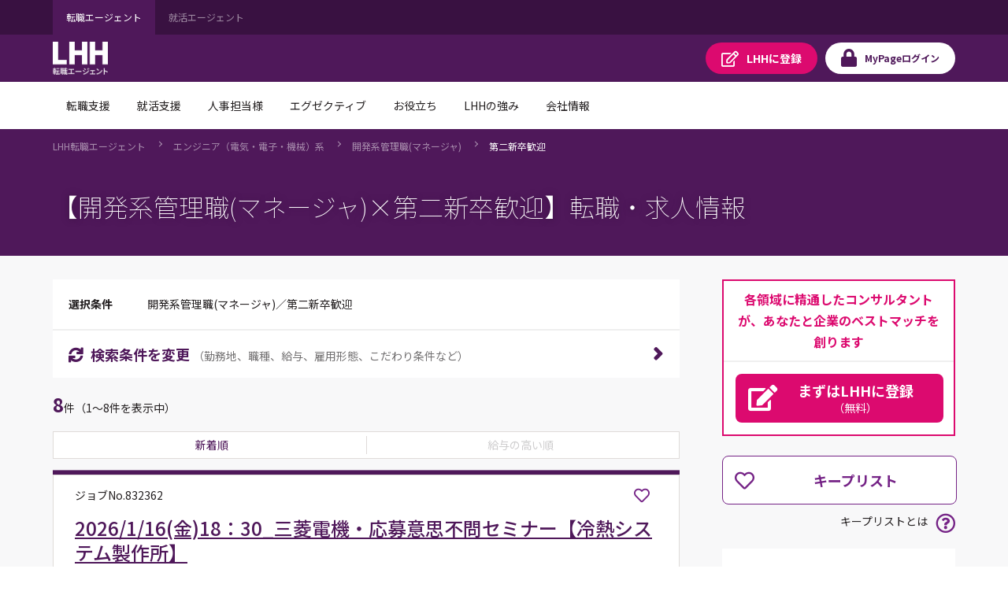

--- FILE ---
content_type: text/html;charset=UTF-8
request_url: https://jp.lhh.com/job/PO_JobListP?prefecture_city=%E5%85%B5%E5%BA%AB%E7%9C%8C&occupation=%E3%82%A8%E3%83%B3%E3%82%B8%E3%83%8B%E3%82%A2%EF%BC%88%E9%9B%BB%E6%B0%97%E3%83%BB%E9%9B%BB%E5%AD%90%E3%83%BB%E6%A9%9F%E6%A2%B0%EF%BC%89%E7%B3%BB-%E9%96%8B%E7%99%BA%E7%B3%BB%E7%AE%A1%E7%90%86%E8%81%B7%28%E3%83%9E%E3%83%8D%E3%83%BC%E3%82%B8%E3%83%A3%29&search_condition=11
body_size: 1018027
content:

<!DOCTYPE HTML>
<html lang="ja" lang="ja">
    <head>
<script src="/mypage/static/111213/js/perf/stub.js" type="text/javascript"></script><script src="/mypage/faces/a4j/g/3_3_3.Finalorg.ajax4jsf.javascript.AjaxScript?rel=1768076914000" type="text/javascript"></script><script src="/jslibrary/1637251311258/sfdc/VFRemote.js" type="text/javascript"></script><script src="/jslibrary/1752551382258/ui-sfdc-javascript-impl/SfdcCore.js" type="text/javascript"></script><script src="/jslibrary/1746634855258/sfdc/IframeThirdPartyContextLogging.js" type="text/javascript"></script><script src="/mypage/static/111213/js/picklist4.js" type="text/javascript"></script><script src="/jslibrary/1686615502258/sfdc/VFState.js" type="text/javascript"></script><script src="/mypage/resource/1760497914000/PortalFilesSpring/js/jquery.js" type="text/javascript"></script><link class="user" href="/mypage/resource/1760497914000/PortalFilesSpring/css/master.css" rel="stylesheet" type="text/css" /><script src="/jslibrary/1647410351258/sfdc/NetworkTracking.js" type="text/javascript"></script><script>try{ NetworkTracking.init('/_ui/networks/tracking/NetworkTrackingServlet', 'network', '06610000001HOGk'); }catch(x){}try{ NetworkTracking.logPageView();}catch(x){}</script><script>(function(UITheme) {
    UITheme.getUITheme = function() { 
        return UserContext.uiTheme;
    };
}(window.UITheme = window.UITheme || {}));</script><script type="text/javascript">
Visualforce.remoting.Manager.add(new $VFRM.RemotingProviderImpl({"vf":{"vid":"06610000001HOGk","xhr":false,"dev":false,"tst":false,"dbg":false,"tm":1768356171401,"ovrprm":false},"actions":{"PO_PublicSpringJobSearchKeepListComp_CC":{"ms":[{"name":"doDeleteKeepList","len":4,"ns":"","ver":44.0,"csrf":"VmpFPSxNakF5Tmkwd01TMHhOMVF3TWpvd01qbzFNUzQwTURGYSxNTm9TYTAwSTZ0c2tlMWRlemRlUnlmUEFyOTN1UnZONDdjb1llMEdUcERRPSxaVE01TWpZdw==","authorization":"[base64].Q2poUVQxOVFkV0pzYVdOVGNISnBibWRLYjJKVFpXRnlZMmhMWldWd1RHbHpkRU52YlhCZlEwTXVaRzlFWld4bGRHVkxaV1Z3VEdsemRBPT0=.iuhDO0Gyi3ALzneTubOhrO2lUZz3S0x-aSfNWE1cur8="},{"name":"doSaveKeepList","len":5,"ns":"","ver":44.0,"csrf":"VmpFPSxNakF5Tmkwd01TMHhOMVF3TWpvd01qbzFNUzQwTURSYSwtUmtHZ3Q1d3NlQkFpcEV2ZHhWSERkcHBOdlJyeDA5VnVxRW9UV1YxajBrPSxOekpsT0RnNQ==","authorization":"[base64].Q2paUVQxOVFkV0pzYVdOVGNISnBibWRLYjJKVFpXRnlZMmhMWldWd1RHbHpkRU52YlhCZlEwTXVaRzlUWVhabFMyVmxjRXhwYzNRPQ==.CAhdgbSvtivaygxsOC8yaNmEy_nQIfAXgeTJLf0TuEI="}],"prm":1}},"service":"apexremote"}));
</script><meta HTTP-EQUIV="PRAGMA" CONTENT="NO-CACHE" />
<meta HTTP-EQUIV="Expires" content="Mon, 01 Jan 1990 12:00:00 GMT" /><!-- Google Tag Manager -->
<script>(function(w,d,s,l,i){w[l]=w[l]||[];w[l].push({'gtm.start':
new Date().getTime(),event:'gtm.js'});var f=d.getElementsByTagName(s)[0],
j=d.createElement(s),dl=l!='dataLayer'?'&l='+l:'';j.async=true;j.src=
'https://www.googletagmanager.com/gtm.js?id='+i+dl;f.parentNode.insertBefore(j,f);
})(window,document,'script','dataLayer','GTM-WZZ3TXK2');console.log('Google tag manager LHH');</script>
<!-- End Google Tag Manager -->
        <meta charset="utf-8" />
        <title>PO_JobListP</title>
        <meta content="IE=edge" http-equiv="X-UA-Compatible" />
        <meta content="width=device-width,initial-scale=1,user-scalable=no" name="viewport" />
        <meta content="telephone=no,address=no,email=no" name="format-detection" /><span id="pageId:j_id5">
  <link href="https://fonts.googleapis.com" rel="preconnect" />
  <link href="https://fonts.gstatic.com" rel="preconnect" />
  <link href="https://fonts.googleapis.com/css2?family=Noto+Sans+JP:wght@100;400;500;700&amp;#38;display=swap" rel="stylesheet" /></span>
        
    </head>
    <body class="has-float-area"><!-- Google Tag Manager (noscript) -->
<noscript><iframe src="https://www.googletagmanager.com/ns.html?id=GTM-WZZ3TXK2"
height="0" width="0" style="display:none;visibility:hidden"></iframe></noscript>
<!-- End Google Tag Manager (noscript) -->
        <div id="loader-main">
            <div class="loader-wrapper"></div>
            <div class="loader"></div>
        </div><div id="__next" data-reactroot=""><div class="overflow-hidden_tablet"><header class="tag-ds lhh-2025"></header><main role="main" id="main" class="main tag-ds lhh-2025 bg01" data-test-id="main-content"><div></div><section class="container  pr4 pl4 pl0_tablet pr0_tablet"><div><header class="str-header js-fixed-header">
    <div class="str-header-utility">
        <div class="str-header-utility-inner">
            <ul class="category-list">
                <li><a aria-current="true">転職エージェント</a></li>
                <li><a rel="noopener noreferrer" href="https://www.lhh.com/ja-jp/campus" target="_blank">就活エージェント</a></li>
            </ul>
        </div>
    </div>
    <div class="str-header-inner">
        <span class="company-logo js-fixed-header-logo">
            <a href="https://www.lhh.com/ja-jp">
                <img src="https://www.lhh.com/-/media/Project/LHH/LhhJP/SFDC_parts/logo_lhh_white.png?la=ja-jp" alt="LHH｜アデコグループの転職エージェント">
            </a>
        </span>
        <ul class="button-list js-fixed-header-button">
            <li><a href="/mypage/PO_RegistP" class="button _regist" target="_blank"><span class="omit">LHHに</span>登録</a>
            </li>
            <li><a href="/login?serviceType=E&amp;startURL=PO_MyTopL" class="button _login"><span
                        class="omit">MyPage</span>ログイン</a></li>
        </ul>
<style>
/*
cancel added master.css on 8/28 for mypage header

#drop-nav-label2, #drop-nav-label3,
#menu-nav-label2, #menu-nav-label3
are converted to 2 -> 22, 3 -> 33
*/
.str-header .str-header-inner .menu .menu-content .menu-nav-global>.nav-list>li>a {
	display: flex !important;
	visibility: visible !important;
	pointer-events: auto !important;
}
.str-header .str-header-inner .menu .menu-content .menu-nav-global>.nav-list>li>a[role=tab]::after {
	display: flex !important;
	visibility: visible !important;
	pointer-events: auto !important;
}
.str-header .str-header-inner .menu .menu-content .menu-nav-global .menu-nav-panel[aria-hidden=true] {
	display: none !important;
}
.str-header .str-header-inner .menu .menu-content .menu-nav-global .menu-nav-panel .menu-nav-panel-inner .nav-grid .nav-grid-item._top {
	font-weight: normal !important;
}
</style>
        <div class="menu js-menu">
            <a href="#menu-content" class="button _menu js-menu-hook"><span>メニュー</span></a>
            <div id="menu-content" class="menu-content">
                <nav class="menu-nav-global">
                    <ul class="nav-list js-menu-list">
                        <li>
                            <a href="#menu-nav-panel0" id="menu-nav-label0" class="js-menu-list-hook">転職支援</a>
                            <div class="menu-nav-panel js-menu-list-content" id="menu-nav-panel0">
                                <div class="menu-nav-panel-inner">
                                    <div class="nav-grid">
                                        <div class="nav-grid-item _top"><a href="https://www.lhh.com/ja-jp/individuals"
                                                class="nav-link">転職支援</a></div>
                                        <div class="nav-grid-item">
                                            <ul class="nav-link-list">
                                                <li><a href="/job/PO_JobSearchP"
                                                        class="nav-link">求人検索</a></li>
                                                <li><a href="/mypage/PO_RegistP"
                                                        class="nav-link">LHHに登録</a></li>
                                                <li><a href="https://www.lhh.com/ja-jp/individuals/nps"
                                                        class="nav-link">お客様からの評価（NPS）</a></li>
                                            </ul>
                                        </div>
                                    </div>
                                </div>
                            </div>
                        </li>
                        <li>
                            <a href="#menu-nav-panel1" id="menu-nav-label1" class="js-menu-list-hook">就活支援</a>
                            <div class="menu-nav-panel js-menu-list-content" id="menu-nav-panel1">
                                <div class="menu-nav-panel-inner">
                                    <div class="nav-grid">
                                        <div class="nav-grid-item _top"><a href="https://www.lhh.com/ja-jp/campus"
                                                class="nav-link">就活支援</a></div>
                                        <div class="nav-grid-item">
                                            <ul class="nav-link-list">
                                                <li><a href="https://www.lhh.com/ja-jp/campus/service"
                                                        class="nav-link">サービス紹介</a></li>
                                            </ul>
                                        </div>
                                    </div>
                                </div>
                            </div>
                        </li>
                        <li>
                            <a href="#menu-nav-panel22" id="menu-nav-label22" class="js-menu-list-hook">人事担当様</a>
                            <div class="menu-nav-panel js-menu-list-content" id="menu-nav-panel22">
                                <div class="menu-nav-panel-inner">
                                    <div class="nav-grid">
                                        <div class="nav-grid-item _top"><a href="https://www.lhh.com/ja-jp/organizations"
                                                class="nav-link">人事担当様</a></div>
                                        <div class="nav-grid-item">
                                            <ul class="nav-link-list">
                                                <li><a href="https://www.lhh.com/ja-jp/organizations/recruitment-solutions"
                                                        class="nav-link">採用支援</a></li>
                                                <li><a href="https://www.lhh.com/ja-jp/organizations/leadership-development-and-coaching"
                                                        class="nav-link">リーダーシップ開発</a></li>
                                                <li><a href="https://www.lhh.com/ja-jp/organizations/outplacement"
                                                        class="nav-link">再就職支援</a></li>
                                            </ul>
                                        </div>
                                        <div class="nav-grid-item">
                                            <ul class="nav-link-list">
                                                <li><a href="https://www.lhh.com/ja-jp/organizations/career-mobility"
                                                        class="nav-link">キャリアモビリティ</a></li>
                                                <li><a href="https://www.lhh.com/ja-jp/organizations/executive-solutions"
                                                        class="nav-link">エグゼクティブ人材支援</a></li>
                                                <li><a href="https://www.lhh.com/ja-jp/organizations/upskill-your-capabilities" 
                                                        class="nav-link">人材育成</a></li>
                                            </ul>
                                        </div>
                                    </div>
                                </div>
                            </div>
                        </li>
                        <li>
                            <a href="#menu-nav-panel33" id="menu-nav-label33" class="js-menu-list-hook">エグゼクティブ</a>
                            <div class="menu-nav-panel js-menu-list-content" id="menu-nav-panel33">
                                <div class="menu-nav-panel-inner">
                                    <div class="nav-grid">
                                        <div class="nav-grid-item _top"><a href="https://www.lhh.com/ja-jp/executives"
                                                class="nav-link">エグゼクティブ</a></div>
                                        <div class="nav-grid-item">
                                            <ul class="nav-link-list">
                                                <li><a href="https://www.lhh.com/ja-jp/organizations/recruitment-solutions/executive-search"
                                                        class="nav-link">エグゼクティブサーチ</a></li>
                                                <li><a href="https://www.lhh.com/ja-jp/executives/iceo"
                                                        class="nav-link">エグゼクティブキャリア相談</a></li>
                                            </ul>
                                        </div>
                                    </div>
                                </div>
                            </div>
                        </li>
                        <li>
                            <a href="#menu-nav-panel4" id="menu-nav-label4" class="js-menu-list-hook">お役立ち</a>
                            <div class="menu-nav-panel js-menu-list-content" id="menu-nav-panel4">
                                <div class="menu-nav-panel-inner">
                                    <div class="nav-grid">
                                        <div class="nav-grid-item _top"><a href="https://www.lhh.com/ja-jp/insights" class="nav-link">お役立ち</a>
                                        </div>
                                        <div class="nav-grid-item">
                                            <ul class="nav-link-list">
                                                <li><a href="https://www.lhh.com/ja-jp/insights" class="nav-link">すべての記事</a></li>
                                                <li><a href="https://www.lhh.com/ja-jp/salary-guide" class="nav-link">サラリーガイド</a></li>
                                            </ul>
                                        </div>
                                    </div>
                                </div>
                            </div>
                        </li>
                        <li>
                            <a href="#menu-nav-panel5" id="menu-nav-label5" class="js-menu-list-hook">LHHの強み</a>
                            <div class="menu-nav-panel js-menu-list-content" id="menu-nav-panel5">
                                <div class="menu-nav-panel-inner">
                                    <div class="nav-grid">
                                        <div class="nav-grid-item _top"><a href="https://www.lhh.com/ja-jp/our-expertise" class="nav-link">LHHの強み</a>
                                        </div>
                                        <div class="nav-grid-item">
                                            <ul class="nav-link-list">
                                                <li><a href="https://www.lhh.com/ja-jp/our-expertise/industries" class="nav-link">当社の専門性</a></li>
                                                <li><a href="https://www.lhh.com/ja-jp/our-expertise/practices" class="nav-link">専門分野</a></li>
                                                <li><a href="https://www.lhh.com/ja-jp/our-expertise/diversity-equity-and-inclusion" class="nav-link">DEI（多様性・公平性・包括性）</a></li>
                                            </ul>
                                        </div>
                                    </div>
                                </div>
                            </div>
                        </li>
                        <li>
                            <a href="#menu-nav-panel6" id="menu-nav-label6" class="js-menu-list-hook">会社情報</a>
                            <div class="menu-nav-panel js-menu-list-content" id="menu-nav-panel6">
                                <div class="menu-nav-panel-inner">
                                    <div class="nav-grid">
                                        <div class="nav-grid-item _top"><a href="https://www.lhh.com/ja-jp/about-us" class="nav-link">会社情報</a>
                                        </div>
                                        <div class="nav-grid-item">
                                            <ul class="nav-link-list">
                                                <li><a href="https://www.lhh.com/ja-jp/about-us/our-story" class="nav-link">LHHの歩み</a></li>
                                                <li><a href="https://www.lhh.com/ja-jp/about-us/our-team" class="nav-link">チーム紹介</a></li>
                                                <li><a href="https://www.lhh.com/ja-jp/about-us/our-culture" class="nav-link">企業文化</a></li>
                                            </ul>
                                        </div>
                                        <div class="nav-grid-item">
                                            <ul class="nav-link-list">
                                                <li><a href="https://www.lhh.com/ja-jp/about-us/our-story" class="nav-link">LHHで働く</a></li>
                                                <li><a href="https://www.lhh.com/ja-jp/about-us/our-presence" class="nav-link">拠点情報</a></li>
                                            </ul>
                                        </div>
                                    </div>
                                </div>
                            </div>
                        </li>
                    </ul>
                </nav>
                <div class="menu-utility">
                    <div class="menu-utility-inner">
                        <ul class="category-list">
                            <li><a aria-current="true">転職エージェント</a></li>
                            <li><a href="https://www.lhh.com/ja-jp/campus" target="_blank">就活エージェント <span
                                        class="mod-icon-blank">新規ウィンドウで開く</span></a></li>
                        </ul>
                    </div>
                </div>
            </div>
        </div>
    </div>
</header>
<nav class="str-nav-global js-drop-nav js-fixed-header-nav">
    <ul class="nav-list js-drop-nav-list">
        <li>
            <a href="https://www.lhh.com/ja-jp/individuals" id="drop-nav-label0" class="js-drop-nav-hook">転職支援</a>
            <div id="drop-nav-panel0" class="drop-nav-panel js-drop-nav-content">
                <div class="drop-nav-panel-inner">
                    <div class="nav-grid">
                        <div class="nav-grid-item _top"><a href="https://www.lhh.com/ja-jp/individuals" class="nav-link">転職支援</a></div>
                        <div class="nav-grid-item">
                            <ul class="nav-link-list">
                                <li><a href="/job/PO_JobSearchP" class="nav-link">求人検索</a></li>
                                <li><a href="/mypage/PO_RegistP" class="nav-link">LHHに登録</a></li>
                                <li><a href="https://www.lhh.com/ja-jp/individuals/nps" class="nav-link">お客様からの評価（NPS）</a></li>
                            </ul>
                        </div>
                    </div>
                </div>
            </div>
        </li>
        <li>
            <a href="https://www.lhh.com/ja-jp/campus" id="drop-nav-label1" class="js-drop-nav-hook">就活支援</a>
            <div id="drop-nav-panel1" class="drop-nav-panel js-drop-nav-content">
                <div class="drop-nav-panel-inner">
                    <div class="nav-grid">
                        <div class="nav-grid-item _top"><a href="https://www.lhh.com/ja-jp/campus" class="nav-link">就活支援</a></div>
                        <div class="nav-grid-item">
                            <ul class="nav-link-list">
                                <li><a href="https://www.lhh.com/ja-jp/campus/service" class="nav-link">サービス紹介</a></li>
                            </ul>
                        </div>
                    </div>
                </div>
            </div>
        </li>
        <li>
            <a href="https://www.lhh.com/ja-jp/organizations" id="drop-nav-label22" class="js-drop-nav-hook">人事担当様</a>
            <div id="drop-nav-panel22" class="drop-nav-panel js-drop-nav-content">
                <div class="drop-nav-panel-inner">
                    <div class="nav-grid">
                        <div class="nav-grid-item _top"><a href="https://www.lhh.com/ja-jp/organizations" class="nav-link">人事担当様</a>
                        </div>
                        <div class="nav-grid-item">
                            <ul class="nav-link-list">
                                <li><a href="https://www.lhh.com/ja-jp/organizations/recruitment-solutions" class="nav-link">採用支援</a>
                                </li>
                                <li><a href="https://www.lhh.com/ja-jp/organizations/leadership-development-and-coaching" class="nav-link">リーダーシップ開発</a>
                                </li>
                                <li><a href="https://www.lhh.com/ja-jp/organizations/outplacement" class="nav-link">再就職支援</a></li>
                            </ul>
                        </div>
                        <div class="nav-grid-item">
                            <ul class="nav-link-list">
                                <li><a href="https://www.lhh.com/ja-jp/organizations/career-mobility" class="nav-link">キャリアモビリティ</a></li>
                                <li><a href="https://www.lhh.com/ja-jp/organizations/executive-solutions" class="nav-link">エグゼクティブ人材支援</a>
                                </li>
                                <li><a href="https://www.lhh.com/ja-jp/organizations/upskill-your-capabilities" class="nav-link">人材育成</a></li>
                            </ul>
                        </div>
                    </div>
                </div>
            </div>
        </li>
        <li>
            <a href="https://www.lhh.com/ja-jp/executives" id="drop-nav-label33" class="js-drop-nav-hook">エグゼクティブ</a>
            <div id="drop-nav-panel33" class="drop-nav-panel js-drop-nav-content">
                <div class="drop-nav-panel-inner">
                    <div class="nav-grid">
                        <div class="nav-grid-item _top"><a href="https://www.lhh.com/ja-jp/executives" class="nav-link">エグゼクティブ</a></div>
                        <div class="nav-grid-item">
                            <ul class="nav-link-list">
                                <li><a href="https://www.lhh.com/ja-jp/organizations/recruitment-solutions/executive-search" class="nav-link">エグゼクティブサーチ</a></li>
                                <li><a href="https://www.lhh.com/ja-jp/executives/iceo" class="nav-link">エグゼクティブキャリア相談</a></li>
                            </ul>
                        </div>
                    </div>
                </div>
            </div>
        </li>
        <li>
            <a href="https://www.lhh.com/ja-jp/insights" id="drop-nav-label4" class="js-drop-nav-hook">お役立ち</a>
            <div id="drop-nav-panel4" class="drop-nav-panel js-drop-nav-content">
                <div class="drop-nav-panel-inner">
                    <div class="nav-grid">
                        <div class="nav-grid-item _top"><a href="https://www.lhh.com/ja-jp/insights" class="nav-link">お役立ち</a></div>
                        <div class="nav-grid-item">
                            <ul class="nav-link-list">
                                <li><a href="https://www.lhh.com/ja-jp/insights" class="nav-link">すべての記事</a></li>
                                <li><a href="https://www.lhh.com/ja-jp/salary-guide" class="nav-link">サラリーガイド</a></li>
                            </ul>
                        </div>
                    </div>
                </div>
            </div>
        </li>
        <li>
            <a href="https://www.lhh.com/ja-jp/our-expertise" id="drop-nav-label5" class="js-drop-nav-hook">LHHの強み</a>
            <div id="drop-nav-panel5" class="drop-nav-panel js-drop-nav-content">
                <div class="drop-nav-panel-inner">
                    <div class="nav-grid">
                        <div class="nav-grid-item _top"><a href="https://www.lhh.com/ja-jp/our-expertise" class="nav-link">LHHの強み</a></div>
                        <div class="nav-grid-item">
                            <ul class="nav-link-list">
                                <li><a href="https://www.lhh.com/ja-jp/our-expertise/industries" class="nav-link">当社の専門性</a></li>
                                <li><a href="https://www.lhh.com/ja-jp/our-expertise/practices" class="nav-link">専門分野</a></li>
                                <li><a href="https://www.lhh.com/ja-jp/our-expertise/diversity-equity-and-inclusion" class="nav-link">DEI（多様性・公平性・包括性）</a></li>
                            </ul>
                        </div>
                    </div>
                </div>
            </div>
        </li>
        <li>
            <a href="https://www.lhh.com/ja-jp/about-us" id="drop-nav-label6" class="js-drop-nav-hook">会社情報</a>
            <div id="drop-nav-panel6" class="drop-nav-panel js-drop-nav-content">
                <div class="drop-nav-panel-inner">
                    <div class="nav-grid">
                        <div class="nav-grid-item _top"><a href="https://www.lhh.com/ja-jp/about-us" class="nav-link">会社情報</a></div>
                        <div class="nav-grid-item">
                            <ul class="nav-link-list">
                                <li><a href="https://www.lhh.com/ja-jp/about-us/our-story" class="nav-link">LHHの歩み</a></li>
                                <li><a href="https://www.lhh.com/ja-jp/about-us/our-team" class="nav-link">チーム紹介</a></li>
                                <li><a href="https://www.lhh.com/ja-jp/about-us/our-culture" class="nav-link">企業文化</a></li>
                            </ul>
                        </div>
                        <div class="nav-grid-item">
                            <ul class="nav-link-list">
                                <li><a href="https://www.lhh.com/ja-jp/about-us/our-story" class="nav-link">LHHで働く</a></li>
                                <li><a href="https://www.lhh.com/ja-jp/about-us/our-presence" class="nav-link">拠点情報</a></li>
                            </ul>
                        </div>
                    </div>
                </div>
            </div>
        </li>
    </ul>
</nav></div></section><div></div></main><footer role="contentinfo" class="tag-ds lhh-2025"></footer></div></div><span id="pageId:breadcrumb">
    <div class="mod-pagetitle-01">
        <div aria-label="Breadcrumb" class="breadcrumb">
            <ul class="breadcrumb-list">
                        <li>
                            <a href="https://www.lhh.com/ja-jp/">LHH&#36578;&#32887;&#12456;&#12540;&#12472;&#12455;&#12531;&#12488;</a>
                        </li>
                        <li>
                            <a href="/job/PO_JobListP?occupation=エンジニア（電気・電子・機械）系">&#12456;&#12531;&#12472;&#12491;&#12450;&#65288;&#38651;&#27671;&#12539;&#38651;&#23376;&#12539;&#27231;&#26800;&#65289;&#31995;</a>
                        </li>
                        <li>
                            <a href="/job/PO_JobListP?occupation=エンジニア（電気・電子・機械）系-開発系管理職(マネージャ)">&#38283;&#30330;&#31995;&#31649;&#29702;&#32887;(&#12510;&#12493;&#12540;&#12472;&#12515;)</a>
                        </li>
                        <li>
                            <a aria-current="page">&#31532;&#20108;&#26032;&#21330;&#27475;&#36814;</a>
                        </li>
            </ul>
        </div>
            <h1 class="title">&#12304;&#38283;&#30330;&#31995;&#31649;&#29702;&#32887;(&#12510;&#12493;&#12540;&#12472;&#12515;)&times;&#31532;&#20108;&#26032;&#21330;&#27475;&#36814;&#12305;&#36578;&#32887;&#12539;&#27714;&#20154;&#24773;&#22577;</h1>
            
             <script type="application/ld+json">
                {
"@context": "http://schema.org",
"@type": "BreadcrumbList",
"itemListElement": [
{
"@type": "ListItem",
"position": "1",
"item": {
"@id": "/",
"name": "LHH転職エージェント"
}
},
{
"@type": "ListItem",
"position": "2",
"item": {
"@id": "/job/PO_JobListP?occupation=エンジニア（電気・電子・機械）系",
"name": "エンジニア（電気・電子・機械）系"
}
},
{
"@type": "ListItem",
"position": "3",
"item": {
"@id": "/job/PO_JobListP?occupation=エンジニア（電気・電子・機械）系-開発系管理職(マネージャ)",
"name": "開発系管理職(マネージャ)"
}
},
{
"@type": "ListItem",
"position": "4",
"item": {
"@id": "",
"name": "第二新卒歓迎"
}
}
]
}
            </script>
        
    </div>
    <script>
        // decoding current url
        //var currentUrl =　decodeURIComponent('https://jp.lhh.com/job/PO_JobListP?occupation=%E3%82%A8%E3%83%B3%E3%82%B8%E3%83%8B%E3%82%A2%EF%BC%88%E9%9B%BB%E6%B0%97%E3%83%BB%E9%9B%BB%E5%AD%90%E3%83%BB%E6%A9%9F%E6%A2%B0%EF%BC%89%E7%B3%BB-%E9%96%8B%E7%99%BA%E7%B3%BB%E7%AE%A1%E7%90%86%E8%81%B7%28%E3%83%9E%E3%83%8D%E3%83%BC%E3%82%B8%E3%83%A3%29&page_number=1&prefecture_city=%E5%85%B5%E5%BA%AB%E7%9C%8C&search_condition=11');
        var currentUrl ='https://jp.lhh.com/job/PO_JobListP?occupation=%E3%82%A8%E3%83%B3%E3%82%B8%E3%83%8B%E3%82%A2%EF%BC%88%E9%9B%BB%E6%B0%97%E3%83%BB%E9%9B%BB%E5%AD%90%E3%83%BB%E6%A9%9F%E6%A2%B0%EF%BC%89%E7%B3%BB-%E9%96%8B%E7%99%BA%E7%B3%BB%E7%AE%A1%E7%90%86%E8%81%B7%28%E3%83%9E%E3%83%8D%E3%83%BC%E3%82%B8%E3%83%A3%29&page_number=1&prefecture_city=%E5%85%B5%E5%BA%AB%E7%9C%8C&search_condition=11';
        // APM-268
        if(!currentUrl) currentUrl = '';
        var canonicalUrl = currentUrl.replace('&page_number=1','').replace('page_number=1&','').replace('page_number=1','');
        if(canonicalUrl.endsWith('?')) {
            canonicalUrl = canonicalUrl.slice(0,-1);
        }

        // adding no index if job count is zero\
        if(false) {
            $('head').append( '<meta name="robots" content="noindex" />' );
        }
        // adding icon to title
        $('head').append( '<link rel="shortcut icon" href="/mypage/resource/1680489959000/favicon/Spring/favicon.ico" />');
        // adding page title
        $('head>title').html('【開発系管理職(マネージャ)×第二新卒歓迎】の転職・求人情報｜LHH転職エージェント');
        // adding description tag
        $('head').append( '<meta name="description" content="【開発系管理職(マネージャ)×第二新卒歓迎】の転職・求人情報一覧。転職エージェントならLHH転職エージェント。 LHH転職エージェントではご経験とご希望に応じ、各職種と業界に精通したコンサルタントが、転職活動を親身にサポート。" ><meta property="og:description" content="【開発系管理職(マネージャ)×第二新卒歓迎】の転職・求人情報一覧。転職エージェントならLHH転職エージェント。 LHH転職エージェントではご経験とご希望に応じ、各職種と業界に精通したコンサルタントが、転職活動を親身にサポート。">');
        // adding ogp title
        $('head').append( '<meta property="og:title" content="【開発系管理職(マネージャ)×第二新卒歓迎】の転職・求人情報｜LHH転職エージェント" >' );
        // adding keyword meta tag
        $('head').append( '<meta name="keywords" content="開発系管理職(マネージャ),第二新卒歓迎,転職,転職エージェント,転職情報,転職サイト,転職支援,求人,求人情報,LHH転職エージェント" >' );
        // adding canonical tag // APM-268
        $('head').append( '<link href='+ canonicalUrl+' rel="canonical">' );
        // adding ogp url
        $('head').append( '<meta property="og:url" content='+ currentUrl+ '>' );
        // adding og type
        $('head').append( '<meta property="og:type" content="article" >' );
        // adding ogp site name
        $('head').append( '<meta property="og:site_name" content="LHH転職エージェント" >' );
        // adding og image tag
        $('head').append( '<meta property="og:image" content="" >' );
        //}
    </script></span><span id="pageId:exceptionPanel"><span id="pageId:exceptionMessage"></span></span>
        <div class="str-container _bgcolor">
            <div class="str-content _col2">
                <div class="str-main-column">
                    <div class="search-box _compact">
                        <div class="search-condition">
                            <dl class="search-condition-list">
                                <dt>&#36984;&#25246;&#26465;&#20214;</dt>
                                <dd><span id="pageId:searchConditionId">
                                        &#38283;&#30330;&#31995;&#31649;&#29702;&#32887;(&#12510;&#12493;&#12540;&#12472;&#12515;)&#65295;&#31532;&#20108;&#26032;&#21330;&#27475;&#36814;</span>
                                </dd>
                            </dl>
                        </div>
                        <div class="search-button-block">
                            <a class="search-button js-dialog" href="#divSearchConditionsChange" id="SearchConditionsChange" onclick="funcRemove('divSearchConditionsChange');">
                                <span class="icon-font _sync">&#26908;&#32034;&#26465;&#20214;&#12434;&#22793;&#26356;</span>
                                <span class="note">&#65288;&#21220;&#21209;&#22320;&#12289;&#32887;&#31278;&#12289;&#32102;&#19982;&#12289;&#38599;&#29992;&#24418;&#24907;&#12289;&#12371;&#12384;&#12431;&#12426;&#26465;&#20214;&#12394;&#12393;&#65289;</span>
                            </a>
                        </div>
                    </div>
<form id="pageId:JobSearchResultFromId" name="pageId:JobSearchResultFromId" method="post" action="/job/PO_JobListP" enctype="application/x-www-form-urlencoded">
<input type="hidden" name="pageId:JobSearchResultFromId" value="pageId:JobSearchResultFromId" />
<script id="pageId:JobSearchResultFromId:j_id56" type="text/javascript">previousPageAF=function(){A4J.AJAX.Submit('pageId:JobSearchResultFromId',null,{'similarityGroupingId':'pageId:JobSearchResultFromId:j_id56','oncomplete':function(request,event,data){doJobSearchJsOfResultList('?occupation=%E3%82%A8%E3%83%B3%E3%82%B8%E3%83%8B%E3%82%A2%EF%BC%88%E9%9B%BB%E6%B0%97%E3%83%BB%E9%9B%BB%E5%AD%90%E3%83%BB%E6%A9%9F%E6%A2%B0%EF%BC%89%E7%B3%BB%2D%E9%96%8B%E7%99%BA%E7%B3%BB%E7%AE%A1%E7%90%86%E8%81%B7%28%E3%83%9E%E3%83%8D%E3%83%BC%E3%82%B8%E3%83%A3%29&search_condition=11&sort_order=1&page_number=1', '{"year_of_graduation":null,"user_id":"000000000000000000","sort_order":1,"serviceType":"E","search_condition":{"is_woman_active":false,"is_weekends_and_holidays_off":false,"is_succsessful_hiring_history":false,"is_startup_company":false,"is_part_work_from_home":false,"is_open_to_recent_grad":true,"is_no_relocation":false,"is_no_experience_in_the_job_type_allowed":false,"is_more_than_120_days_off":false,"is_more_than_1000_employees":false,"is_maternity_leave_parental_leave":false,"is_management_position":false,"is_listed_company":false,"is_language_skill":false,"is_global_company":false,"is_full_work_from_home":false,"is_freelance":false,"is_foreign_company":false,"is_flextime":false,"is_exclusive_job_opening":false,"is_employment_of_disabled":false,"CONST_CLASS_SEARCHCONDITION":"SearchCondition"},"prefecture":[],"offset_index":0,"occupation":[{"mode":1,"middle_classification":"開発系管理職(マネージャ)","large_classification":"エンジニア（電気・電子・機械）系"}],"limit_count":20,"job_number":null,"is_perm":false,"is_new_graduate":false,"is_match_condition_segment":false,"industryList":[],"industry":{"is_transportation":false,"is_trading":false,"is_service":false,"is_retail_distribution":false,"is_real_estate":false,"is_other":false,"is_mass_media":false,"is_maker":false,"is_it":false,"is_financial":false,"is_consulting":false,"CONST_CLASS_INDUSTRY":"Industry"},"freeword":{"words":[],"mode":1,"CONST_MTHD_ADDWORDS":"addWords","CONST_MTHD_ADDWORD":"addWord","CONST_CLASS_FREEWORD":"FreeWord"},"etcCondition":[],"client_number":null,"annual_income":""}', '0');},'parameters':{'pageId:JobSearchResultFromId:j_id56':'pageId:JobSearchResultFromId:j_id56'} } )};
</script><script id="pageId:JobSearchResultFromId:j_id57" type="text/javascript">nextPageAF=function(){A4J.AJAX.Submit('pageId:JobSearchResultFromId',null,{'similarityGroupingId':'pageId:JobSearchResultFromId:j_id57','oncomplete':function(request,event,data){doJobSearchJsOfResultList('?occupation=%E3%82%A8%E3%83%B3%E3%82%B8%E3%83%8B%E3%82%A2%EF%BC%88%E9%9B%BB%E6%B0%97%E3%83%BB%E9%9B%BB%E5%AD%90%E3%83%BB%E6%A9%9F%E6%A2%B0%EF%BC%89%E7%B3%BB%2D%E9%96%8B%E7%99%BA%E7%B3%BB%E7%AE%A1%E7%90%86%E8%81%B7%28%E3%83%9E%E3%83%8D%E3%83%BC%E3%82%B8%E3%83%A3%29&search_condition=11&sort_order=1&page_number=1', '{"year_of_graduation":null,"user_id":"000000000000000000","sort_order":1,"serviceType":"E","search_condition":{"is_woman_active":false,"is_weekends_and_holidays_off":false,"is_succsessful_hiring_history":false,"is_startup_company":false,"is_part_work_from_home":false,"is_open_to_recent_grad":true,"is_no_relocation":false,"is_no_experience_in_the_job_type_allowed":false,"is_more_than_120_days_off":false,"is_more_than_1000_employees":false,"is_maternity_leave_parental_leave":false,"is_management_position":false,"is_listed_company":false,"is_language_skill":false,"is_global_company":false,"is_full_work_from_home":false,"is_freelance":false,"is_foreign_company":false,"is_flextime":false,"is_exclusive_job_opening":false,"is_employment_of_disabled":false,"CONST_CLASS_SEARCHCONDITION":"SearchCondition"},"prefecture":[],"offset_index":0,"occupation":[{"mode":1,"middle_classification":"開発系管理職(マネージャ)","large_classification":"エンジニア（電気・電子・機械）系"}],"limit_count":20,"job_number":null,"is_perm":false,"is_new_graduate":false,"is_match_condition_segment":false,"industryList":[],"industry":{"is_transportation":false,"is_trading":false,"is_service":false,"is_retail_distribution":false,"is_real_estate":false,"is_other":false,"is_mass_media":false,"is_maker":false,"is_it":false,"is_financial":false,"is_consulting":false,"CONST_CLASS_INDUSTRY":"Industry"},"freeword":{"words":[],"mode":1,"CONST_MTHD_ADDWORDS":"addWords","CONST_MTHD_ADDWORD":"addWord","CONST_CLASS_FREEWORD":"FreeWord"},"etcCondition":[],"client_number":null,"annual_income":""}', '0');},'parameters':{'pageId:JobSearchResultFromId:j_id57':'pageId:JobSearchResultFromId:j_id57'} } )};
</script><script id="pageId:JobSearchResultFromId:j_id58" type="text/javascript">seeMoreSearchAF=function(seeMoreParam){A4J.AJAX.Submit('pageId:JobSearchResultFromId',null,{'similarityGroupingId':'pageId:JobSearchResultFromId:j_id58','oncomplete':function(request,event,data){setPagination(false,false,false);bindLazyLoad(); $('#loader-main').hide();},'parameters':{'pageId:JobSearchResultFromId:j_id58':'pageId:JobSearchResultFromId:j_id58','seeMoreParam':(typeof seeMoreParam!='undefined'&&seeMoreParam!=null)?seeMoreParam:''} } )};
</script><script id="pageId:JobSearchResultFromId:j_id59" type="text/javascript">sortColumnAF=function(sortColumn){A4J.AJAX.Submit('pageId:JobSearchResultFromId',null,{'similarityGroupingId':'pageId:JobSearchResultFromId:j_id59','oncomplete':function(request,event,data){doJobSearchJsOfResultList('?occupation=%E3%82%A8%E3%83%B3%E3%82%B8%E3%83%8B%E3%82%A2%EF%BC%88%E9%9B%BB%E6%B0%97%E3%83%BB%E9%9B%BB%E5%AD%90%E3%83%BB%E6%A9%9F%E6%A2%B0%EF%BC%89%E7%B3%BB%2D%E9%96%8B%E7%99%BA%E7%B3%BB%E7%AE%A1%E7%90%86%E8%81%B7%28%E3%83%9E%E3%83%8D%E3%83%BC%E3%82%B8%E3%83%A3%29&search_condition=11&sort_order=1&page_number=1', '{"year_of_graduation":null,"user_id":"000000000000000000","sort_order":1,"serviceType":"E","search_condition":{"is_woman_active":false,"is_weekends_and_holidays_off":false,"is_succsessful_hiring_history":false,"is_startup_company":false,"is_part_work_from_home":false,"is_open_to_recent_grad":true,"is_no_relocation":false,"is_no_experience_in_the_job_type_allowed":false,"is_more_than_120_days_off":false,"is_more_than_1000_employees":false,"is_maternity_leave_parental_leave":false,"is_management_position":false,"is_listed_company":false,"is_language_skill":false,"is_global_company":false,"is_full_work_from_home":false,"is_freelance":false,"is_foreign_company":false,"is_flextime":false,"is_exclusive_job_opening":false,"is_employment_of_disabled":false,"CONST_CLASS_SEARCHCONDITION":"SearchCondition"},"prefecture":[],"offset_index":0,"occupation":[{"mode":1,"middle_classification":"開発系管理職(マネージャ)","large_classification":"エンジニア（電気・電子・機械）系"}],"limit_count":20,"job_number":null,"is_perm":false,"is_new_graduate":false,"is_match_condition_segment":false,"industryList":[],"industry":{"is_transportation":false,"is_trading":false,"is_service":false,"is_retail_distribution":false,"is_real_estate":false,"is_other":false,"is_mass_media":false,"is_maker":false,"is_it":false,"is_financial":false,"is_consulting":false,"CONST_CLASS_INDUSTRY":"Industry"},"freeword":{"words":[],"mode":1,"CONST_MTHD_ADDWORDS":"addWords","CONST_MTHD_ADDWORD":"addWord","CONST_CLASS_FREEWORD":"FreeWord"},"etcCondition":[],"client_number":null,"annual_income":""}', '0');},'parameters':{'sortColumn':(typeof sortColumn!='undefined'&&sortColumn!=null)?sortColumn:'','pageId:JobSearchResultFromId:j_id59':'pageId:JobSearchResultFromId:j_id59'} } )};
</script><script id="pageId:JobSearchResultFromId:j_id61" type="text/javascript">SeeMoreQuery=function(){A4J.AJAX.Submit('pageId:JobSearchResultFromId',null,{'similarityGroupingId':'pageId:JobSearchResultFromId:j_id61','parameters':{'pageId:JobSearchResultFromId:j_id61':'pageId:JobSearchResultFromId:j_id61'} } )};
</script><script id="pageId:JobSearchResultFromId:j_id62" type="text/javascript">updateValuesactfun=function(){A4J.AJAX.Submit('pageId:JobSearchResultFromId',null,{'similarityGroupingId':'pageId:JobSearchResultFromId:j_id62','oncomplete':function(request,event,data){setPagination(false,false,false); $('#loader-main').hide();},'parameters':{'pageId:JobSearchResultFromId:j_id62':'pageId:JobSearchResultFromId:j_id62'} } )};
</script><span id="pageId:JobSearchResultFromId:listOfJobSearchResultId">
                                <div class="page-info">
                                    <div class="page-info-ui">
                                        <p class="page-count">
                                            <strong class="total">8</strong>&#20214;&#65288;1&#65374;8&#20214;&#12434;&#34920;&#31034;&#20013;&#65289;
                                        </p>
                                        <ul class="mod-button-set _page-nav">
                                            <li>
                                                <a class="mod-button-01 _prev" href="javascript:return;" id="previousButton" onclick="previousPageJs();">
                                                    <span class="icon-font _arrow-left">&#21069;&#12408;</span>
                                                </a>
                                            </li>
                                            <li>
                                                <a class="mod-button-01 _next" href="javascript:return;" id="nextButton" onclick="nextPageJs();">
                                                    <span class="icon-font _arrow-right">&#27425;&#12408;</span>
                                                </a>
                                            </li>
                                        </ul>
                                    </div>
                                    <div class="mod-form-select-01">
                                        <select id="selectSmartPhoneId" onChange="selectedSortColumn(this)">
                                            <option value="1">&#26032;&#30528;&#38918;</option>
                                            <option value="2">&#32102;&#19982;&#12398;&#39640;&#12356;&#38918;</option>
                                        </select>
                                    </div>
                                </div>
                                <div class="result-sort-switch">
                                    <ul class="result-sort-swicth-list">
                                        <li>
                                            <label>
                                                <input name="sort-type" type="radio" value="1" />
                                                <span>&#26032;&#30528;&#38918;</span>
                                            </label>
                                        </li>
                                        <li>
                                            <label>
                                                <input name="sort-type" type="radio" value="2" />
                                                <span>&#32102;&#19982;&#12398;&#39640;&#12356;&#38918;</span>
                                            </label>
                                        </li>
                                    </ul>
                                </div>
                                <div class="search-result">
                                    
                                        <div class="job-card mod-box-03">
                                            <div class="job-label" id="832362">
                                                <span class="job-number">
                                                        &#12472;&#12519;&#12502;No.832362
                                                </span>
    
    
    <div class="keepListWrapper" data-candidateId="" data-isKeepedFlg="false" data-isperm="false" data-jobId="a2WfB000007wnpBUAQ" data-jobNumber="832362" data-rowNo="1" data-serviceType="Spring転職" id="isLoginPanelId" style="margin-left:auto">
            <span class="attach-tooltip _is-disabled">
                 <a class="_keeplist" href="javascript:void(0)" onclick="redirectToLogin()">
                    <span>&#12461;&#12540;&#12503;&#12522;&#12473;&#12488;&#12399;&#30331;&#37682;&#32773;&#38480;&#23450;&#27231;&#33021;&#12391;&#12377;&#12290;</span>
                </a>
            </span>
    </div>
        
    <script>
        // redirecting to login page with startUrl if users is not loggedin
        function redirectToLogin() {
            var form = document.createElement('form');
            // Set URL
            var redirectURL = 'serviceType=E&startURL=/PO_JobListP?occupation=%E3%82%A8%E3%83%B3%E3%82%B8%E3%83%8B%E3%82%A2%EF%BC%88%E9%9B%BB%E6%B0%97%E3%83%BB%E9%9B%BB%E5%AD%90%E3%83%BB%E6%A9%9F%E6%A2%B0%EF%BC%89%E7%B3%BB%2D%E9%96%8B%E7%99%BA%E7%B3%BB%E7%AE%A1%E7%90%86%E8%81%B7%28%E3%83%9E%E3%83%8D%E3%83%BC%E3%82%B8%E3%83%A3%29&search_condition=11&sort_order=1&page_number=1';
            var lastIndexOf = redirectURL.lastIndexOf("?");
            var charAtLastIndexOf = redirectURL.charAt(lastIndexOf);
            redirectURL = 'https://www.adeccogroup.jp/login?'+redirectURL;
            form.action =  redirectURL;
            form.method = 'post';
            var inputOfPreviousPageURL = document.createElement('input');
            inputOfPreviousPageURL.type = 'hidden';
            inputOfPreviousPageURL.value = '';
            inputOfPreviousPageURL.name = 'previous_url';
            form.appendChild(inputOfPreviousPageURL);
            document.body.appendChild(form);
            form.submit();
        }
        // clicking command link to add job in keeplist
        function saveDeleteKeepListJS(buttonEvent) { 
            if(!window.ADECCO_COMMON.keepOverFlg) {
                if(buttonEvent.parentElement.getAttribute("data-kept") == "false"){
                    saveKeepListRecord(buttonEvent);
                    $('#loader-main').show();
                }
            }
        }
        //Save keeplist record
        function saveKeepListRecord(ev) {
            let candidateId = $(ev.closest(".keepListWrapper")).attr("data-candidateId");
            let jobId = $(ev.closest(".keepListWrapper")).attr("data-jobId");
            let jobNumber = $(ev.closest(".keepListWrapper")).attr("data-jobNumber");
            let serviceType = $(ev.closest(".keepListWrapper")).attr("data-serviceType");
            // AdeccoPerm対応 keeplist start
            let isPerm = $(ev.closest(".keepListWrapper")).attr("data-isperm");
            // AdeccoPerm対応 end

            // AdeccoPerm対応 keeplist start
            Visualforce.remoting.Manager.invokeAction(
            'PO_PublicSpringJobSearchKeepListComp_CC.doSaveKeepList', jobId,jobNumber,candidateId,serviceType,isPerm,
            function(result, event){
                if (event.status) {
                    //errorMessageViewcheck_keepListTempFlag
                    var errorFlags = result.split("_");
                    var errorMessageViewcheck=errorFlags[0];
                    var keepListTempFlag=errorFlags[1];
                    if(errorMessageViewcheck != "null" ){
                        checkForKeeplistError(errorMessageViewcheck);
                    }
                    $('#loader-main').hide();
                } else if (event.type === 'exception') {
                    console.log(event.message);
                } else {
                    console.log(event.message);
                }
                 $('#loader-main').hide();
            }, 
            {escape: true}
            );
            // AdeccoPerm対応 end
        } 
        //Delete keeplist record
        function deleteKeepListRecord(ev) {  
           let candidateId = $($(ev.target).children("button").closest(".keepListWrapper")).attr("data-candidateId");
           let jobId = $($(ev.target).children("button").closest(".keepListWrapper")).attr("data-jobId");
           let jobNumber = $($(ev.target).children("button").closest(".keepListWrapper")).attr("data-jobNumber");
           let serviceType = $($(ev.target).children("button").closest(".keepListWrapper")).attr("data-serviceType");
            
            Visualforce.remoting.Manager.invokeAction(
            'PO_PublicSpringJobSearchKeepListComp_CC.doDeleteKeepList', jobId,jobNumber,candidateId,serviceType, 
            function(result, event){
                if (event.status) {
                   //errorMessageViewcheck1_keepListTempFlag
                   var errorFlags = result.split("_");
                   var errorMessageViewcheck=errorFlags[0];
                   var keepListTempFlag=errorFlags[1];
                    $('#loader-main').hide();  
                    if(errorMessageViewcheck != "null" ){
                        checkForKeeplistError(errorMessageViewcheck);
                    }else{
                         checkForKeeplistError("false");
                    }
                     $('#loader-main').hide();
                } else if (event.type === 'exception') {
                    console.log(event.message);
                    $('#loader-main').hide();
                } else {
                    console.log(event.message);
                    $('#loader-main').hide();
                }
            }, 
            {escape: true}
            );
        } 
    </script>
                                            </div>
                                            <h2 class="job-title">
                                    <a href="/job/PO_JobDetailP?jobno=832362" target="_blank">2026/1/16(&#37329;)18&#65306;30_&#19977;&#33777;&#38651;&#27231;&#12539;&#24540;&#21215;&#24847;&#24605;&#19981;&#21839;&#12475;&#12511;&#12490;&#12540;&#12304;&#20919;&#29105;&#12471;&#12473;&#12486;&#12512;&#35069;&#20316;&#25152;&#12305;</a>
                                    
                                </h2>
                                            <ul class="job-tag-list">
                                                    <li class="emphasis">&#27491;&#31038;&#21729;</li><li>上場企業</li><li>グローバル企業</li><li>従業員1000名以上</li><li>年間休日120日以上</li><li>第二新卒歓迎</li>
                                            </ul>
                                            <p class="job-description">&#12371;&#12385;&#12425;&#12399;&#12372;&#24540;&#21215;&#12434;&#26908;&#35342;&#38914;&#12367;&#19978;&#12391;&#12289;&#12414;&#12378;&#24330;&#31038;&#12398;&#12371;&#12392;&#12434;&#30693;&#12387;&#12390;&#38914;&#12367;&#22580;&#12392;&#12375;&#12390;&#12398;&#35500;&#26126;&#20250;&#12392;&#12394;&#12426;&#12414;&#12377;&#12290;&#12372;&#21442;&#21152;&#12395;&#38555;&#12375;&#12390;&#24540;&#21215;&#24847;&#24605;&#12539;&#26360;&#39006;&#25552;&#20986;&#12399;&#19981;&#35201;&#12391;&#12377;&#12290;

&#12539;&#12372;&#24076;&#26395;&#12398;&#26041;&#12399;&#26360;&#39006;&#36984;&#32771;&#28961;&#12375;&#12391;&#12372;&#21442;&#21152;&#21487;&#33021;&#12391;&#12377;&#12290;
&#12539;&#24403;&#26085;&#12399;&#36984;&#32771;&#12399;&#12372;&#12374;&#12356;&#12414;&#8230;
                                            </p>
                                            <h3 class="job-heading icon-font _building-solid">&#19977;&#33777;&#38651;&#27231;&#26666;&#24335;&#20250;&#31038;</h3>
                                            <div class="job-info">
                                                <ul class="job-info-list">
                                                    <li class="icon-font _briefcase">
                                                        <span class="job-info-list-name">&#32887;&#31278;</span>
                                                        <span class="job-info-list-description">
                                                <strong>IT&#31995;&#65295;IT&#12467;&#12531;&#12469;&#12523;&#12479;&#12531;&#12488;&#12289;&#12456;&#12531;&#12472;&#12491;&#12450;&#65288;&#38651;&#27671;&#12539;&#38651;&#23376;&#12539;&#27231;&#26800;&#65289;&#31995;&#65295;&#30740;&#31350;&#12539;&#38283;&#30330;(&#38651;&#27671;&#12539;&#38651;&#23376;&#12539;&#27231;&#26800;)&#12289;&#12456;&#12531;&#12472;&#12491;&#12450;&#65288;&#38651;&#27671;&#12539;&#38651;&#23376;&#12539;&#27231;&#26800;&#65289;&#31995;&#65295;&#35069;&#21697;&#38283;&#30330;(&#38651;&#27671;&#12539;&#38651;&#23376;&#12539;&#27231;&#26800;)&#12289;IT&#31995;&#65295;PMO&#12289;IT&#31995;&#65295;&#12497;&#12483;&#12465;&#12540;&#12472;&#23566;&#20837;&#12539;&#12471;&#12473;&#12486;&#12512;&#23566;&#20837;&#12289;&#12456;&#12531;&#12472;&#12491;&#12450;&#65288;&#38651;&#27671;&#12539;&#38651;&#23376;&#12539;&#27231;&#26800;&#65289;&#31995;&#65295;&#38651;&#23376;&#12487;&#12496;&#12452;&#12473;&#35373;&#35336;(&#38651;&#27671;&#12539;&#38651;&#23376;&#12539;&#27231;&#26800;)&#12289;&#12456;&#12531;&#12472;&#12491;&#12450;&#65288;&#38651;&#27671;&#12539;&#38651;&#23376;&#12539;&#27231;&#26800;&#65289;&#31995;&#65295;&#21322;&#23566;&#20307;&#35373;&#35336;(IC&#12539;LSI&#12539;&#12513;&#12514;&#12522;)(&#38651;&#27671;&#12539;&#38651;&#23376;&#12539;&#27231;&#26800;)&#12289;IT&#31995;&#65295;IT&#12450;&#12540;&#12461;&#12486;&#12463;&#12488;&#12289;IT&#31995;&#65295;PM/PL&#65288;Web&#31995;&#12539;&#12458;&#12540;&#12503;&#12531;&#31995;&#12539;&#12497;&#12483;&#12465;&#12540;&#12472;&#38283;&#30330;&#65289;&#12289;&#12456;&#12531;&#12472;&#12491;&#12450;&#65288;&#38651;&#27671;&#12539;&#38651;&#23376;&#12539;&#27231;&#26800;&#65289;&#31995;&#65295;&#22238;&#36335;&#35373;&#35336;(&#38651;&#27671;&#12539;&#38651;&#23376;&#12539;&#27231;&#26800;)&#12289;&#12456;&#12531;&#12472;&#12491;&#12450;&#65288;&#38651;&#27671;&#12539;&#38651;&#23376;&#12539;&#27231;&#26800;&#65289;&#31995;&#65295;&#38651;&#27671;&#21046;&#24481;&#35373;&#35336;(&#38651;&#27671;&#12539;&#38651;&#23376;&#12539;&#27231;&#26800;)&#12289;IT&#31995;&#65295;PM/PL&#65288;&#27726;&#29992;&#27231;&#31995;&#65289;&#12289;&#12456;&#12531;&#12472;&#12491;&#12450;&#65288;&#38651;&#27671;&#12539;&#38651;&#23376;&#12539;&#27231;&#26800;&#65289;&#31995;&#65295;&#12503;&#12525;&#12480;&#12463;&#12488;&#12510;&#12493;&#12472;&#12513;&#12531;&#12488;&#12539;&#12503;&#12525;&#12472;&#12455;&#12463;&#12488;&#12510;&#12493;&#12472;&#12513;&#12531;&#12488;(&#38651;&#27671;&#12539;&#38651;&#23376;&#12539;&#27231;&#26800;)&#12289;IT&#31995;&#65295;PM/PL&#65288;&#32068;&#36796;&#12539;&#21046;&#24481;&#31995;&#12539;IoT&#38306;&#36899;&#65289;&#12289;IT&#31995;&#65295;&#12471;&#12473;&#12486;&#12512;&#12456;&#12531;&#12472;&#12491;&#12450;&#65288;Web&#31995;&#12539;&#12458;&#12540;&#12503;&#12531;&#31995;&#12539;&#12497;&#12483;&#12465;&#12540;&#12472;&#38283;&#30330;&#65289;&#12289;&#12456;&#12531;&#12472;&#12491;&#12450;&#65288;&#38651;&#27671;&#12539;&#38651;&#23376;&#12539;&#27231;&#26800;&#65289;&#31995;&#65295;&#38283;&#30330;&#31995;&#31649;&#29702;&#32887;(&#12510;&#12493;&#12540;&#12472;&#12515;)&#12289;&#12456;&#12531;&#12472;&#12491;&#12450;&#65288;&#38651;&#27671;&#12539;&#38651;&#23376;&#12539;&#27231;&#26800;&#65289;&#31995;&#65295;&#27231;&#26800;&#12539;&#27231;&#27083;&#12539;&#31568;&#20307;&#12539;&#37329;&#22411;&#35373;&#35336;(&#38651;&#27671;&#12539;&#38651;&#23376;&#12539;&#27231;&#26800;)&#12289;IT&#31995;&#65295;Web&#12456;&#12531;&#12472;&#12491;&#12450;&#65288;&#12473;&#12510;&#12507;&#12450;&#12503;&#12522;&#12539;&#12501;&#12523;&#12473;&#12479;&#12483;&#12463;&#65289;&#12289;IT&#31995;&#65295;&#12471;&#12473;&#12486;&#12512;&#12456;&#12531;&#12472;&#12491;&#12450;&#65288;&#27726;&#29992;&#27231;&#31995;&#65289;&#12289;&#12456;&#12531;&#12472;&#12491;&#12450;&#65288;&#38651;&#27671;&#12539;&#38651;&#23376;&#12539;&#27231;&#26800;&#65289;&#31995;&#65295;&#20809;&#23398;&#35373;&#35336;&#12539;&#37857;&#31570;&#35373;&#35336;(&#38651;&#27671;&#12539;&#38651;&#23376;&#12539;&#27231;&#26800;)&#12289;&#12456;&#12531;&#12472;&#12491;&#12450;&#65288;&#38651;&#27671;&#12539;&#38651;&#23376;&#12539;&#27231;&#26800;&#65289;&#31995;&#65295;&#24847;&#21280;&#35373;&#35336;&#12539;&#12503;&#12525;&#12480;&#12463;&#12488;&#12487;&#12470;&#12452;&#12531;(&#38651;&#27671;&#12539;&#38651;&#23376;&#12539;&#27231;&#26800;)&#12289;IT&#31995;&#65295;&#12477;&#12501;&#12488;&#12454;&#12455;&#12450;&#12456;&#12531;&#12472;&#12491;&#12450;&#65288;&#32068;&#36796;&#12539;&#21046;&#24481;&#31995;&#12539;IoT&#38306;&#36899;&#65289;&#12289;IT&#31995;&#65295;&#12487;&#12540;&#12479;&#12505;&#12540;&#12473;&#12456;&#12531;&#12472;&#12491;&#12450;&#12289;&#12456;&#12531;&#12472;&#12491;&#12450;&#65288;&#38651;&#27671;&#12539;&#38651;&#23376;&#12539;&#27231;&#26800;&#65289;&#31995;&#65295;&#12471;&#12511;&#12517;&#12524;&#12540;&#12471;&#12519;&#12531;&#12539;&#35299;&#26512;&#12456;&#12531;&#12472;&#12491;&#12450;(&#38651;&#27671;&#12539;&#38651;&#23376;&#12539;&#27231;&#26800;)&#12289;&#12456;&#12531;&#12472;&#12491;&#12450;&#65288;&#38651;&#27671;&#12539;&#38651;&#23376;&#12539;&#27231;&#26800;&#65289;&#31995;&#65295;&#35413;&#20385;&#12539;&#20998;&#26512;(&#38651;&#27671;&#12539;&#38651;&#23376;&#12539;&#27231;&#26800;)&#12289;IT&#31995;&#65295;PM/PL&#65288;&#36890;&#20449;&#12539;NW&#35373;&#35336;&#12539;&#12452;&#12531;&#12501;&#12521;&#27083;&#31689;&#65289;&#12289;IT&#31995;&#65295;&#12469;&#12540;&#12496;&#12456;&#12531;&#12472;&#12491;&#12450;&#65288;&#36939;&#29992;&#12539;&#30435;&#35222;&#65289;&#12289;&#12456;&#12531;&#12472;&#12491;&#12450;&#65288;&#38651;&#27671;&#12539;&#38651;&#23376;&#12539;&#27231;&#26800;&#65289;&#31995;&#65295;&#35069;&#36896;&#25216;&#34899;&#12539;&#29983;&#29987;&#25216;&#34899;(&#38651;&#27671;&#12539;&#38651;&#23376;&#12539;&#27231;&#26800;)&#12289;&#12456;&#12531;&#12472;&#12491;&#12450;&#65288;&#38651;&#27671;&#12539;&#38651;&#23376;&#12539;&#27231;&#26800;&#65289;&#31995;&#65295;&#12503;&#12525;&#12475;&#12473;&#12456;&#12531;&#12472;&#12491;&#12450;(&#38651;&#27671;&#12539;&#38651;&#23376;&#12539;&#27231;&#26800;)&#12289;IT&#31995;&#65295;&#12469;&#12540;&#12496;&#12456;&#12531;&#12472;&#12491;&#12450;&#65288;&#35373;&#35336;&#12539;&#27083;&#31689;&#65289;&#12289;IT&#31995;&#65295;&#12493;&#12483;&#12488;&#12527;&#12540;&#12463;&#12456;&#12531;&#12472;&#12491;&#12450;&#65288;&#36939;&#29992;&#12539;&#30435;&#35222;&#65289;&#12289;&#12456;&#12531;&#12472;&#12491;&#12450;&#65288;&#38651;&#27671;&#12539;&#38651;&#23376;&#12539;&#27231;&#26800;&#65289;&#31995;&#65295;&#29983;&#29987;&#31649;&#29702;(&#38651;&#27671;&#12539;&#38651;&#23376;&#12539;&#27231;&#26800;)&#12289;&#12456;&#12531;&#12472;&#12491;&#12450;&#65288;&#38651;&#27671;&#12539;&#38651;&#23376;&#12539;&#27231;&#26800;&#65289;&#31995;&#65295;&#21697;&#36074;&#31649;&#29702;&#12539;&#21697;&#36074;&#20445;&#35388;(&#38651;&#27671;&#12539;&#38651;&#23376;&#12539;&#27231;&#26800;)&#12289;IT&#31995;&#65295;&#12493;&#12483;&#12488;&#12527;&#12540;&#12463;&#12456;&#12531;&#12472;&#12491;&#12450;&#65288;&#35373;&#35336;&#12539;&#27083;&#31689;&#65289;&#12289;IT&#31995;&#65295;&#12475;&#12461;&#12517;&#12522;&#12486;&#12451;&#12473;&#12506;&#12471;&#12515;&#12522;&#12473;&#12488;&#12289;&#12456;&#12531;&#12472;&#12491;&#12450;&#65288;&#38651;&#27671;&#12539;&#38651;&#23376;&#12539;&#27231;&#26800;&#65289;&#31995;&#65295;&#24037;&#22580;&#31649;&#29702;&#32887;(&#38651;&#27671;&#12539;&#38651;&#23376;&#12539;&#27231;&#26800;)&#12289;&#12456;&#12531;&#12472;&#12491;&#12450;&#65288;&#38651;&#27671;&#12539;&#38651;&#23376;&#12539;&#27231;&#26800;&#65289;&#31995;&#65295;&#35373;&#20633;&#20445;&#20840;&#12539;&#12513;&#12531;&#12486;&#12490;&#12531;&#12473;(&#38651;&#27671;&#12539;&#38651;&#23376;&#12539;&#27231;&#26800;)&#12289;IT&#31995;&#65295;&#12503;&#12522;&#12475;&#12540;&#12523;&#12473;&#12289;IT&#31995;&#65295;IT&#12475;&#12540;&#12523;&#12473;&#12289;&#12456;&#12531;&#12472;&#12491;&#12450;&#65288;&#38651;&#27671;&#12539;&#38651;&#23376;&#12539;&#27231;&#26800;&#65289;&#31995;&#65295;&#25216;&#34899;&#20225;&#30011;&#12539;&#25216;&#34899;&#25126;&#30053;&#12539;&#25216;&#34899;&#12467;&#12531;&#12469;&#12523;&#12479;&#12531;&#12488;(&#38651;&#27671;&#12539;&#38651;&#23376;&#12539;&#27231;&#26800;)&#12289;IT&#31995;&#65295;&#21697;&#36074;&#31649;&#29702;&#12539;QA&#12289;&#12456;&#12531;&#12472;&#12491;&#12450;&#65288;&#38651;&#27671;&#12539;&#38651;&#23376;&#12539;&#27231;&#26800;&#65289;&#31995;&#65295;&#12475;&#12540;&#12523;&#12473;&#12456;&#12531;&#12472;&#12491;&#12450;(&#38651;&#27671;&#12539;&#38651;&#23376;&#12539;&#27231;&#26800;)&#12289;&#12456;&#12531;&#12472;&#12491;&#12450;&#65288;&#38651;&#27671;&#12539;&#38651;&#23376;&#12539;&#27231;&#26800;&#65289;&#31995;&#65295;&#25216;&#34899;&#21942;&#26989;&#12539;&#12501;&#12451;&#12540;&#12523;&#12489;&#12450;&#12503;&#12522;&#12465;&#12540;&#12471;&#12519;&#12531;&#12456;&#12531;&#12472;&#12491;&#12450;(&#38651;&#27671;&#12539;&#38651;&#23376;&#12539;&#27231;&#26800;)&#12289;IT&#31995;&#65295;&#31038;&#20869;SE&#65288;&#12450;&#12503;&#12522;&#25285;&#24403;&#65289;&#12289;&#12456;&#12531;&#12472;&#12491;&#12450;&#65288;&#38651;&#27671;&#12539;&#38651;&#23376;&#12539;&#27231;&#26800;&#65289;&#31995;&#65295;&#12469;&#12540;&#12499;&#12473;&#12456;&#12531;&#12472;&#12491;&#12450;(&#38651;&#27671;&#12539;&#38651;&#23376;&#12539;&#27231;&#26800;)&#12289;IT&#31995;&#65295;&#31038;&#20869;SE&#65288;&#12452;&#12531;&#12501;&#12521;&#25285;&#24403;&#65289;&#12289;IT&#31995;&#65295;&#31038;&#20869;SE&#65288;IT&#25126;&#30053;&#12539;&#12471;&#12473;&#12486;&#12512;&#20225;&#30011;&#65289;&#12289;&#12456;&#12531;&#12472;&#12491;&#12450;&#65288;&#38651;&#27671;&#12539;&#38651;&#23376;&#12539;&#27231;&#26800;&#65289;&#31995;&#65295;&#29305;&#35377;&#25216;&#34899;&#32773;(&#38651;&#27671;&#12539;&#38651;&#23376;&#12539;&#27231;&#26800;)&#12289;IT&#31995;&#65295;&#12504;&#12523;&#12503;&#12487;&#12473;&#12463;&#12539;&#12486;&#12463;&#12491;&#12459;&#12523;&#12469;&#12509;&#12540;&#12488;&#12289;&#12456;&#12531;&#12472;&#12491;&#12450;&#65288;&#38651;&#27671;&#12539;&#38651;&#23376;&#12539;&#27231;&#26800;&#65289;&#31995;&#65295;CAD&#12458;&#12506;&#12524;&#12540;&#12479;&#12540;(&#38651;&#27671;&#12539;&#38651;&#23376;&#12539;&#27231;&#26800;)&#12289;&#12456;&#12531;&#12472;&#12491;&#12450;&#65288;&#38651;&#27671;&#12539;&#38651;&#23376;&#12539;&#27231;&#26800;&#65289;&#31995;&#65295;&#25216;&#33021;&#24037;(&#35069;&#36896;&#12289;&#25972;&#20633;)&#12289;&#12456;&#12531;&#12472;&#12491;&#12450;&#65288;&#38651;&#27671;&#12539;&#38651;&#23376;&#12539;&#27231;&#26800;&#65289;&#31995;&#65295;&#35069;&#36896;&#12539;&#32068;&#31435;&#12539;&#26908;&#26619;&#12539;&#27231;&#26800;&#12458;&#12506;&#12524;&#12540;&#12479;&#12540;(&#38651;&#27671;&#12539;&#38651;&#23376;&#12539;&#27231;&#26800;)&#12289;&#12456;&#12531;&#12472;&#12491;&#12450;&#65288;&#38651;&#27671;&#12539;&#38651;&#23376;&#12539;&#27231;&#26800;&#65289;&#31995;&#65295;&#25972;&#20633;&#22763;(&#33258;&#21205;&#36554;&#12539;&#39131;&#34892;&#27231;&#31561;)&#12289;IT&#31995;&#65295;&#12475;&#12540;&#12523;&#12473;&#12456;&#12531;&#12472;&#12491;&#12450;&#12289;IT&#31995;&#65295;&#12487;&#12540;&#12479;&#12469;&#12452;&#12456;&#12531;&#12486;&#12451;&#12473;&#12488;&#12289;&#12456;&#12531;&#12472;&#12491;&#12450;&#65288;&#38651;&#27671;&#12539;&#38651;&#23376;&#12539;&#27231;&#26800;&#65289;&#31995;&#65295;&#12381;&#12398;&#20182;&#12456;&#12531;&#12472;&#12491;&#12450;(&#38651;&#27671;&#12539;&#38651;&#23376;&#12539;&#27231;&#26800;)&#31995;&#32887;&#31278;&#12289;IT&#31995;&#65295;&#12487;&#12540;&#12479;&#12450;&#12490;&#12522;&#12473;&#12488;&#12289;IT&#31995;&#65295;&#30740;&#31350;&#12539;&#38283;&#30330;&#65288;IT&#31995;&#65289;&#12289;IT&#31995;&#65295;&#12487;&#12540;&#12479;&#12456;&#12531;&#12472;&#12491;&#12450;&#12289;IT&#31995;&#65295;&#12463;&#12521;&#12454;&#12489;&#12456;&#12531;&#12472;&#12491;&#12450;&#12289;IT&#31995;&#65295;CTO&#12539;CIO&#12539;VPoE&#12539;&#12456;&#12531;&#12472;&#12491;&#12450;&#12522;&#12531;&#12464;Mgr&#12289;IT&#31995;&#65295;&#12477;&#12522;&#12517;&#12540;&#12471;&#12519;&#12531;&#12450;&#12540;&#12461;&#12486;&#12463;&#12488;&#12289;IT&#31995;&#65295;&#12486;&#12463;&#12491;&#12459;&#12523;&#12450;&#12459;&#12454;&#12531;&#12488;&#12510;&#12493;&#12540;&#12472;&#12515;&#12540;&#12289;IT&#31995;&#65295;&#12381;&#12398;&#20182;IT&#31995;&#32887;&#31278;</strong>
                                            </span>
                                                    </li>
                                                    <li class="icon-font _wallet">
                                                        <span class="job-info-list-name">&#24180;&#21454;</span>
                                                        <span class="job-info-list-description">
                                                <strong>450&#19975;&#20870;&#65374;950&#19975;&#20870;</strong>
                                            </span>
                                                    </li>
                                                    <li class="icon-font _map-marker-alt">
                                                        <span class="job-info-list-name">&#21220;&#21209;&#22320;
</span>
                                                        <span class="job-info-list-description">
                                                <strong>&#38745;&#23713;&#30476;&#12289;&#20140;&#37117;&#24220;&#12289;&#21644;&#27468;&#23665;&#30476;</strong>
                                            </span>
                                                    </li>
                                                    <li class="icon-font _address-card-solid">
                                                        <span class="job-info-list-name">&#24540;&#21215;&#36039;&#26684;</span>
                                                        <p class="job-info-list-description">●必須
・現在の募集職種（開発設計、生産技術、ソフトウェア、回路設計、部材調達、マーケティング・営業…
                                                        </p>
                                                    </li>
                                                </ul>
                                            </div>
                                            
                                            <h3 class="job-topic-title icon-font _lightbulb-solid">&#12371;&#12398;&#27714;&#20154;&#12398;&#12509;&#12452;&#12531;&#12488;</h3>
                                            <div class="job-topic-content">
                                                <div class="mod-media-comment-01">
                                                    <div class="content">
                                                        
                                                        <p class="mod-paragraph-01">&#12539;&#31038;&#20250;&#12420;&#20154;&#12293;&#12398;&#29983;&#27963;&#12434;&#25903;&#12360;&#12427;&#20170;&#24460;&#12418;&#25104;&#38263;&#29987;&#26989;&#12391;&#12354;&#12427;&#31354;&#35519;&#27231;&#22120;&#12289;&#20919;&#29105;&#27231;&#22120;&#12398;&#35069;&#36896;&#20006;&#12403;&#12395;&#24037;&#22580;&#36939;&#21942;&#12395;&#38306;&#12431;&#12427;&#12392;&#12356;&#12358;&#12420;&#12426;&#12364;&#12356;&#12392;&#20805;&#23455;&#24863;&#12434;&#23455;&#24863;&#12391;&#12365;&#12427;&#20181;&#20107;&#12391;&#12377;&#12290;
&#12539;&#29694;&#22580;&#12395;&#26368;&#12418;&#36817;&#12356;&#22580;&#25152;&#12391;&#12289;&#12418;&#12398;&#12389;&#12367;&#12426;&#12434;&#32908;&#24863;&#35226;&#12391;&#23455;&#24863;&#12391;&#12365;&#12427;&#20181;&#20107;&#12391;&#12377;&#12290;
&#12539;&#28023;&#22806;&#21508;&#25312;&#28857;&#12408;&#12398;&#20986;&#24373;&#12420;&#20154;&#26448;&#20132;&#27969;&#31561;&#12418;&#12354;&#12426;&#12464;&#12525;&#12540;&#12496;&#12523;&#12395;&#27963;&#36493;&#12391;&#12365;&#12427;&#20181;&#20107;&#12391;&#12377;&#12290;
&#12539;&#33073;&#28845;&#32032;&#21270;&#12420;&#12459;&#12540;&#12508;&#12531;&#12491;&#12517;&#12540;&#12488;&#12521;&#12523;&#12394;&#12393;&#12398;&#19990;&#30028;&#30340;&#12394;&#29872;&#22659;&#35506;&#38988;&#12434;&#20811;&#26381;&#12395;&#32331;&#12364;&#12427;&#31038;&#20250;&#12395;&#36002;&#29486;&#12391;&#12365;&#12427;&#20181;&#20107;&#12391;&#12377;&#12290;</p>
                                                        
                                                    </div>
                                                    <div class="media">
                                                        
                                                        <img class="js-lazyload" data-src="/mypage/resource/1583382451000/DummyUserPhoto" src="[data-uri]" />
                                                            
                                                        <div class="caption">&#12467;&#12531;&#12469;&#12523;&#12479;&#12531;&#12488;
                                                            <span class="name">&#26862;&#24029; &#20803;&#22826;</span>
                                                        </div>
                                                    </div>
                                                </div>
                                                
                                            </div>
                                            <div class="job-entry">
                                                <div class="mod-button-block">
                                                
                                                    <a class="mod-button-01 _type-03 _large" href="/job/PO_JobDetailP?jobno=832362" target="_blank">
                                                        <span>&#35443;&#12375;&#12367;&#35211;&#12427;</span>
                                                    </a>
                                                    
                                                </div>
                                            </div>
                                            <div id="scroll-1"></div>
                                        </div>
                                    
                                        <div class="job-card mod-box-03">
                                            <div class="job-label" id="811480">
                                                <span class="job-number">
                                                        &#12472;&#12519;&#12502;No.811480
                                                </span>
    
    
    <div class="keepListWrapper" data-candidateId="" data-isKeepedFlg="false" data-isperm="false" data-jobId="a2WIc000001P0IlMAK" data-jobNumber="811480" data-rowNo="2" data-serviceType="Spring転職" id="isLoginPanelId" style="margin-left:auto">
            <span class="attach-tooltip _is-disabled">
                 <a class="_keeplist" href="javascript:void(0)" onclick="redirectToLogin()">
                    <span>&#12461;&#12540;&#12503;&#12522;&#12473;&#12488;&#12399;&#30331;&#37682;&#32773;&#38480;&#23450;&#27231;&#33021;&#12391;&#12377;&#12290;</span>
                </a>
            </span>
    </div>
        
    <script>
        // redirecting to login page with startUrl if users is not loggedin
        function redirectToLogin() {
            var form = document.createElement('form');
            // Set URL
            var redirectURL = 'serviceType=E&startURL=/PO_JobListP?occupation=%E3%82%A8%E3%83%B3%E3%82%B8%E3%83%8B%E3%82%A2%EF%BC%88%E9%9B%BB%E6%B0%97%E3%83%BB%E9%9B%BB%E5%AD%90%E3%83%BB%E6%A9%9F%E6%A2%B0%EF%BC%89%E7%B3%BB%2D%E9%96%8B%E7%99%BA%E7%B3%BB%E7%AE%A1%E7%90%86%E8%81%B7%28%E3%83%9E%E3%83%8D%E3%83%BC%E3%82%B8%E3%83%A3%29&search_condition=11&sort_order=1&page_number=1';
            var lastIndexOf = redirectURL.lastIndexOf("?");
            var charAtLastIndexOf = redirectURL.charAt(lastIndexOf);
            redirectURL = 'https://www.adeccogroup.jp/login?'+redirectURL;
            form.action =  redirectURL;
            form.method = 'post';
            var inputOfPreviousPageURL = document.createElement('input');
            inputOfPreviousPageURL.type = 'hidden';
            inputOfPreviousPageURL.value = '';
            inputOfPreviousPageURL.name = 'previous_url';
            form.appendChild(inputOfPreviousPageURL);
            document.body.appendChild(form);
            form.submit();
        }
        // clicking command link to add job in keeplist
        function saveDeleteKeepListJS(buttonEvent) { 
            if(!window.ADECCO_COMMON.keepOverFlg) {
                if(buttonEvent.parentElement.getAttribute("data-kept") == "false"){
                    saveKeepListRecord(buttonEvent);
                    $('#loader-main').show();
                }
            }
        }
        //Save keeplist record
        function saveKeepListRecord(ev) {
            let candidateId = $(ev.closest(".keepListWrapper")).attr("data-candidateId");
            let jobId = $(ev.closest(".keepListWrapper")).attr("data-jobId");
            let jobNumber = $(ev.closest(".keepListWrapper")).attr("data-jobNumber");
            let serviceType = $(ev.closest(".keepListWrapper")).attr("data-serviceType");
            // AdeccoPerm対応 keeplist start
            let isPerm = $(ev.closest(".keepListWrapper")).attr("data-isperm");
            // AdeccoPerm対応 end

            // AdeccoPerm対応 keeplist start
            Visualforce.remoting.Manager.invokeAction(
            'PO_PublicSpringJobSearchKeepListComp_CC.doSaveKeepList', jobId,jobNumber,candidateId,serviceType,isPerm,
            function(result, event){
                if (event.status) {
                    //errorMessageViewcheck_keepListTempFlag
                    var errorFlags = result.split("_");
                    var errorMessageViewcheck=errorFlags[0];
                    var keepListTempFlag=errorFlags[1];
                    if(errorMessageViewcheck != "null" ){
                        checkForKeeplistError(errorMessageViewcheck);
                    }
                    $('#loader-main').hide();
                } else if (event.type === 'exception') {
                    console.log(event.message);
                } else {
                    console.log(event.message);
                }
                 $('#loader-main').hide();
            }, 
            {escape: true}
            );
            // AdeccoPerm対応 end
        } 
        //Delete keeplist record
        function deleteKeepListRecord(ev) {  
           let candidateId = $($(ev.target).children("button").closest(".keepListWrapper")).attr("data-candidateId");
           let jobId = $($(ev.target).children("button").closest(".keepListWrapper")).attr("data-jobId");
           let jobNumber = $($(ev.target).children("button").closest(".keepListWrapper")).attr("data-jobNumber");
           let serviceType = $($(ev.target).children("button").closest(".keepListWrapper")).attr("data-serviceType");
            
            Visualforce.remoting.Manager.invokeAction(
            'PO_PublicSpringJobSearchKeepListComp_CC.doDeleteKeepList', jobId,jobNumber,candidateId,serviceType, 
            function(result, event){
                if (event.status) {
                   //errorMessageViewcheck1_keepListTempFlag
                   var errorFlags = result.split("_");
                   var errorMessageViewcheck=errorFlags[0];
                   var keepListTempFlag=errorFlags[1];
                    $('#loader-main').hide();  
                    if(errorMessageViewcheck != "null" ){
                        checkForKeeplistError(errorMessageViewcheck);
                    }else{
                         checkForKeeplistError("false");
                    }
                     $('#loader-main').hide();
                } else if (event.type === 'exception') {
                    console.log(event.message);
                    $('#loader-main').hide();
                } else {
                    console.log(event.message);
                    $('#loader-main').hide();
                }
            }, 
            {escape: true}
            );
        } 
    </script>
                                            </div>
                                            <h2 class="job-title">
                                    <a href="/job/PO_JobDetailP?jobno=811480" target="_blank">SE12&#12288;&#20809;&#35336;&#28204;&#27231;&#22120;&#12398;&#12456;&#12524;&#12461;&#31995;&#12471;&#12473;&#12486;&#12512;&#38283;&#30330;&#65288;&#12510;&#12493;&#12540;&#12472;&#12515;&#12540;&#20505;&#35036;&#65289;</a>
                                    
                                </h2>
                                            <ul class="job-tag-list">
                                                    <li class="emphasis">&#27491;&#31038;&#21729;</li><li>上場企業</li><li>グローバル企業</li><li>従業員1000名以上</li><li>年間休日120日以上</li><li>女性が活躍</li><li>産休育休取得実績あり</li><li>フレックスタイム</li><li>第二新卒歓迎</li><li>語学が生かせる</li><li>一部在宅勤務</li>
                                            </ul>
                                            <p class="job-description">&#12304;&#20107;&#26989;&#20869;&#23481;&#12305;&#12418;&#12375;&#12367;&#12399;&#12304;&#37096;&#38272;&#24441;&#21106;&#12305;
&#12467;&#12491;&#12459;&#12511;&#12494;&#12523;&#12479;&#12398;&#12475;&#12531;&#12471;&#12531;&#12464;&#20107;&#26989;&#12391;&#12399;&#12289;&#20809;&#23398;&#25216;&#34899;&#12434;&#12523;&#12540;&#12484;&#12392;&#12375;&#12383;&#20809;&#12539;&#33394;&#35336;&#28204;&#27231;&#22120;/&#12477;&#12522;&#12517;&#12540;&#12471;&#12519;&#12531;&#12398;&#20225;&#30011;&#12289;&#38283;&#30330;&#12289;&#35069;&#36896;&#12289;&#36009;&#22770;&#12434;&#34892;&#12387;&#12390;&#12356;&#12414;&#12377;&#12290;
&#24403;&#31038;&#12398;&#20809;&#12539;&#33394;&#35336;&#28204;&#27231;&#22120;&#12399;&#29305;&#12395;&#33258;&#21205;&#36554;&#12398;&#20869;&#8230;
                                            </p>
                                            <h3 class="job-heading icon-font _building-solid">&#12467;&#12491;&#12459;&#12511;&#12494;&#12523;&#12479;&#26666;&#24335;&#20250;&#31038;</h3>
                                            <div class="job-info">
                                                <ul class="job-info-list">
                                                    <li class="icon-font _briefcase">
                                                        <span class="job-info-list-name">&#32887;&#31278;</span>
                                                        <span class="job-info-list-description">
                                                <strong>&#12456;&#12531;&#12472;&#12491;&#12450;&#65288;&#38651;&#27671;&#12539;&#38651;&#23376;&#12539;&#27231;&#26800;&#65289;&#31995;&#65295;&#35069;&#21697;&#38283;&#30330;(&#38651;&#27671;&#12539;&#38651;&#23376;&#12539;&#27231;&#26800;)&#12289;&#12456;&#12531;&#12472;&#12491;&#12450;&#65288;&#38651;&#27671;&#12539;&#38651;&#23376;&#12539;&#27231;&#26800;&#65289;&#31995;&#65295;&#38283;&#30330;&#31995;&#31649;&#29702;&#32887;(&#12510;&#12493;&#12540;&#12472;&#12515;)</strong>
                                            </span>
                                                    </li>
                                                    <li class="icon-font _wallet">
                                                        <span class="job-info-list-name">&#24180;&#21454;</span>
                                                        <span class="job-info-list-description">
                                                <strong>1000&#19975;&#20870;&#65374;1200&#19975;&#20870;</strong>
                                            </span>
                                                    </li>
                                                    <li class="icon-font _map-marker-alt">
                                                        <span class="job-info-list-name">&#21220;&#21209;&#22320;
</span>
                                                        <span class="job-info-list-description">
                                                <strong>&#22823;&#38442;&#24220;</strong>
                                            </span>
                                                    </li>
                                                    <li class="icon-font _address-card-solid">
                                                        <span class="job-info-list-name">&#24540;&#21215;&#36039;&#26684;</span>
                                                        <p class="job-info-list-description">【必須要件】
・エレキ回路設計経験（5年以上）
・5名以上の組織またはプロジェクトのマネージメント経…
                                                        </p>
                                                    </li>
                                                </ul>
                                            </div>
                                            
                                            <h3 class="job-topic-title icon-font _lightbulb-solid">&#12371;&#12398;&#27714;&#20154;&#12398;&#12509;&#12452;&#12531;&#12488;</h3>
                                            <div class="job-topic-content">
                                                <div class="mod-media-comment-01">
                                                    <div class="content">
                                                        
                                                        <p class="mod-paragraph-01"></p>
                                                        
                                                    </div>
                                                    <div class="media">
                                                        
                                                        <img class="js-lazyload" data-src="/mypage/resource/1583382451000/DummyUserPhoto" src="[data-uri]" />
                                                            
                                                        <div class="caption">&#12467;&#12531;&#12469;&#12523;&#12479;&#12531;&#12488;
                                                            <span class="name">&#20489;&#30000; &#40635;&#29702;&#23376;</span>
                                                        </div>
                                                    </div>
                                                </div>
                                                
                                            </div>
                                            <div class="job-entry">
                                                <div class="mod-button-block">
                                                
                                                    <a class="mod-button-01 _type-03 _large" href="/job/PO_JobDetailP?jobno=811480" target="_blank">
                                                        <span>&#35443;&#12375;&#12367;&#35211;&#12427;</span>
                                                    </a>
                                                    
                                                </div>
                                            </div>
                                            <div id="scroll-2"></div>
                                        </div>
                                    
                                        <div class="job-card mod-box-03">
                                            <div class="job-label" id="809536">
                                                <span class="job-number">
                                                        &#12472;&#12519;&#12502;No.809536
                                                </span>
    
    
    <div class="keepListWrapper" data-candidateId="" data-isKeepedFlg="false" data-isperm="false" data-jobId="a2WIc000001OswoMAC" data-jobNumber="809536" data-rowNo="3" data-serviceType="Spring転職" id="isLoginPanelId" style="margin-left:auto">
            <span class="attach-tooltip _is-disabled">
                 <a class="_keeplist" href="javascript:void(0)" onclick="redirectToLogin()">
                    <span>&#12461;&#12540;&#12503;&#12522;&#12473;&#12488;&#12399;&#30331;&#37682;&#32773;&#38480;&#23450;&#27231;&#33021;&#12391;&#12377;&#12290;</span>
                </a>
            </span>
    </div>
        
    <script>
        // redirecting to login page with startUrl if users is not loggedin
        function redirectToLogin() {
            var form = document.createElement('form');
            // Set URL
            var redirectURL = 'serviceType=E&startURL=/PO_JobListP?occupation=%E3%82%A8%E3%83%B3%E3%82%B8%E3%83%8B%E3%82%A2%EF%BC%88%E9%9B%BB%E6%B0%97%E3%83%BB%E9%9B%BB%E5%AD%90%E3%83%BB%E6%A9%9F%E6%A2%B0%EF%BC%89%E7%B3%BB%2D%E9%96%8B%E7%99%BA%E7%B3%BB%E7%AE%A1%E7%90%86%E8%81%B7%28%E3%83%9E%E3%83%8D%E3%83%BC%E3%82%B8%E3%83%A3%29&search_condition=11&sort_order=1&page_number=1';
            var lastIndexOf = redirectURL.lastIndexOf("?");
            var charAtLastIndexOf = redirectURL.charAt(lastIndexOf);
            redirectURL = 'https://www.adeccogroup.jp/login?'+redirectURL;
            form.action =  redirectURL;
            form.method = 'post';
            var inputOfPreviousPageURL = document.createElement('input');
            inputOfPreviousPageURL.type = 'hidden';
            inputOfPreviousPageURL.value = '';
            inputOfPreviousPageURL.name = 'previous_url';
            form.appendChild(inputOfPreviousPageURL);
            document.body.appendChild(form);
            form.submit();
        }
        // clicking command link to add job in keeplist
        function saveDeleteKeepListJS(buttonEvent) { 
            if(!window.ADECCO_COMMON.keepOverFlg) {
                if(buttonEvent.parentElement.getAttribute("data-kept") == "false"){
                    saveKeepListRecord(buttonEvent);
                    $('#loader-main').show();
                }
            }
        }
        //Save keeplist record
        function saveKeepListRecord(ev) {
            let candidateId = $(ev.closest(".keepListWrapper")).attr("data-candidateId");
            let jobId = $(ev.closest(".keepListWrapper")).attr("data-jobId");
            let jobNumber = $(ev.closest(".keepListWrapper")).attr("data-jobNumber");
            let serviceType = $(ev.closest(".keepListWrapper")).attr("data-serviceType");
            // AdeccoPerm対応 keeplist start
            let isPerm = $(ev.closest(".keepListWrapper")).attr("data-isperm");
            // AdeccoPerm対応 end

            // AdeccoPerm対応 keeplist start
            Visualforce.remoting.Manager.invokeAction(
            'PO_PublicSpringJobSearchKeepListComp_CC.doSaveKeepList', jobId,jobNumber,candidateId,serviceType,isPerm,
            function(result, event){
                if (event.status) {
                    //errorMessageViewcheck_keepListTempFlag
                    var errorFlags = result.split("_");
                    var errorMessageViewcheck=errorFlags[0];
                    var keepListTempFlag=errorFlags[1];
                    if(errorMessageViewcheck != "null" ){
                        checkForKeeplistError(errorMessageViewcheck);
                    }
                    $('#loader-main').hide();
                } else if (event.type === 'exception') {
                    console.log(event.message);
                } else {
                    console.log(event.message);
                }
                 $('#loader-main').hide();
            }, 
            {escape: true}
            );
            // AdeccoPerm対応 end
        } 
        //Delete keeplist record
        function deleteKeepListRecord(ev) {  
           let candidateId = $($(ev.target).children("button").closest(".keepListWrapper")).attr("data-candidateId");
           let jobId = $($(ev.target).children("button").closest(".keepListWrapper")).attr("data-jobId");
           let jobNumber = $($(ev.target).children("button").closest(".keepListWrapper")).attr("data-jobNumber");
           let serviceType = $($(ev.target).children("button").closest(".keepListWrapper")).attr("data-serviceType");
            
            Visualforce.remoting.Manager.invokeAction(
            'PO_PublicSpringJobSearchKeepListComp_CC.doDeleteKeepList', jobId,jobNumber,candidateId,serviceType, 
            function(result, event){
                if (event.status) {
                   //errorMessageViewcheck1_keepListTempFlag
                   var errorFlags = result.split("_");
                   var errorMessageViewcheck=errorFlags[0];
                   var keepListTempFlag=errorFlags[1];
                    $('#loader-main').hide();  
                    if(errorMessageViewcheck != "null" ){
                        checkForKeeplistError(errorMessageViewcheck);
                    }else{
                         checkForKeeplistError("false");
                    }
                     $('#loader-main').hide();
                } else if (event.type === 'exception') {
                    console.log(event.message);
                    $('#loader-main').hide();
                } else {
                    console.log(event.message);
                    $('#loader-main').hide();
                }
            }, 
            {escape: true}
            );
        } 
    </script>
                                            </div>
                                            <h2 class="job-title">
                                    <a href="/job/PO_JobDetailP?jobno=809536" target="_blank">&#12304;&#38745;&#23713;&#35069;&#20316;&#25152;&#12305;&#9312;&#38651;&#23376;&#22522;&#26495;&#38283;&#30330;&#35430;&#20316;&#12395;&#12362;&#12369;&#12427;&#23455;&#35013;&#25216;&#34899;&#12539;&#35069;&#36896;&#25216;&#34899;&#12456;&#12531;&#12472;&#12491;&#12450;&#12289;&#9313;&#38651;&#23376;&#22522;&#26495;&#12398;&#38651;&#27671;&#30340;&#27231;&#33021;&#26908;&#26619;&#35013;&#32622;&#12398;&#35373;&#35336;&#38283;&#30330;&#12456;&#12531;&#12472;&#12491;&#12450;</a>
                                    
                                </h2>
                                            <ul class="job-tag-list">
                                                    <li class="emphasis">&#27491;&#31038;&#21729;</li><li>上場企業</li><li>グローバル企業</li><li>従業員1000名以上</li><li>年間休日120日以上</li><li>女性が活躍</li><li>産休育休取得実績あり</li><li>フレックスタイム</li><li>第二新卒歓迎</li><li>語学が生かせる</li><li>一部在宅勤務</li>
                                            </ul>
                                            <p class="job-description">&#9679;&#25505;&#29992;&#32972;&#26223;
&#19990;&#30028;&#21508;&#22269;&#12391;&#23558;&#26469;&#30340;&#12395;CO2&#25490;&#20986;&#37327;&#12476;&#12525;&#12434;&#30446;&#27161;&#12392;&#12377;&#12427;&#20013;&#12289;&#31354;&#35519;&#20919;&#29105;&#27231;&#22120;&#12420;&#32102;&#28271;&#27231;&#22120;&#65288;&#23478;&#24237;&#29992;&#12456;&#12450;&#12467;&#12531;&#12539;&#26989;&#21209;&#29992;&#12456;&#12450;&#12467;&#12531;&#12539;&#20919;&#34101;&#24235;&#12539;&#12498;&#12540;&#12488;&#12509;&#12531;&#12503;&#24335;&#28201;&#27700;&#26262;&#25151;&#27231;&#12539;&#32102;&#28271;&#27231;&#65289;&#12399;&#12289;&#22320;&#29699;&#28201;&#26262;&#21270;&#12395;&#12424;&#12427;&#21508;&#22269;&#35215;&#21046;&#12395;&#23550;&#24540;&#12377;&#12427;&#30465;&#8230;
                                            </p>
                                            <h3 class="job-heading icon-font _building-solid">&#19977;&#33777;&#38651;&#27231;&#26666;&#24335;&#20250;&#31038;</h3>
                                            <div class="job-info">
                                                <ul class="job-info-list">
                                                    <li class="icon-font _briefcase">
                                                        <span class="job-info-list-name">&#32887;&#31278;</span>
                                                        <span class="job-info-list-description">
                                                <strong>&#12456;&#12531;&#12472;&#12491;&#12450;&#65288;&#38651;&#27671;&#12539;&#38651;&#23376;&#12539;&#27231;&#26800;&#65289;&#31995;&#65295;&#30740;&#31350;&#12539;&#38283;&#30330;(&#38651;&#27671;&#12539;&#38651;&#23376;&#12539;&#27231;&#26800;)&#12289;&#12456;&#12531;&#12472;&#12491;&#12450;&#65288;&#38651;&#27671;&#12539;&#38651;&#23376;&#12539;&#27231;&#26800;&#65289;&#31995;&#65295;&#35069;&#21697;&#38283;&#30330;(&#38651;&#27671;&#12539;&#38651;&#23376;&#12539;&#27231;&#26800;)&#12289;&#12456;&#12531;&#12472;&#12491;&#12450;&#65288;&#38651;&#27671;&#12539;&#38651;&#23376;&#12539;&#27231;&#26800;&#65289;&#31995;&#65295;&#38283;&#30330;&#31995;&#31649;&#29702;&#32887;(&#12510;&#12493;&#12540;&#12472;&#12515;)</strong>
                                            </span>
                                                    </li>
                                                    <li class="icon-font _wallet">
                                                        <span class="job-info-list-name">&#24180;&#21454;</span>
                                                        <span class="job-info-list-description">
                                                <strong>450&#19975;&#20870;&#65374;900&#19975;&#20870;</strong>
                                            </span>
                                                    </li>
                                                    <li class="icon-font _map-marker-alt">
                                                        <span class="job-info-list-name">&#21220;&#21209;&#22320;
</span>
                                                        <span class="job-info-list-description">
                                                <strong>&#38745;&#23713;&#30476;</strong>
                                            </span>
                                                    </li>
                                                    <li class="icon-font _address-card-solid">
                                                        <span class="job-info-list-name">&#24540;&#21215;&#36039;&#26684;</span>
                                                        <p class="job-info-list-description">●必須の経験
以下、いずれかの御経験がある方
①電子部品実装評価経験、製造条件導出といった製造技術職…
                                                        </p>
                                                    </li>
                                                </ul>
                                            </div>
                                            
                                            <h3 class="job-topic-title icon-font _lightbulb-solid">&#12371;&#12398;&#27714;&#20154;&#12398;&#12509;&#12452;&#12531;&#12488;</h3>
                                            <div class="job-topic-content">
                                                <div class="mod-media-comment-01">
                                                    <div class="content">
                                                        
                                                        <p class="mod-paragraph-01"></p>
                                                        
                                                    </div>
                                                    <div class="media">
                                                        
                                                        <img class="js-lazyload" data-src="/mypage/resource/1583382451000/DummyUserPhoto" src="[data-uri]" />
                                                            
                                                        <div class="caption">&#12467;&#12531;&#12469;&#12523;&#12479;&#12531;&#12488;
                                                            <span class="name">&#20489;&#30000; &#40635;&#29702;&#23376;</span>
                                                        </div>
                                                    </div>
                                                </div>
                                                
                                            </div>
                                            <div class="job-entry">
                                                <div class="mod-button-block">
                                                
                                                    <a class="mod-button-01 _type-03 _large" href="/job/PO_JobDetailP?jobno=809536" target="_blank">
                                                        <span>&#35443;&#12375;&#12367;&#35211;&#12427;</span>
                                                    </a>
                                                    
                                                </div>
                                            </div>
                                            <div id="scroll-3"></div>
                                        </div>
                                    
                                        <div class="job-card mod-box-03">
                                            <div class="job-label" id="807798">
                                                <span class="job-number">
                                                        &#12472;&#12519;&#12502;No.807798
                                                </span>
    
    
    <div class="keepListWrapper" data-candidateId="" data-isKeepedFlg="false" data-isperm="false" data-jobId="a2WIc000001OnTBMA0" data-jobNumber="807798" data-rowNo="4" data-serviceType="Spring転職" id="isLoginPanelId" style="margin-left:auto">
            <span class="attach-tooltip _is-disabled">
                 <a class="_keeplist" href="javascript:void(0)" onclick="redirectToLogin()">
                    <span>&#12461;&#12540;&#12503;&#12522;&#12473;&#12488;&#12399;&#30331;&#37682;&#32773;&#38480;&#23450;&#27231;&#33021;&#12391;&#12377;&#12290;</span>
                </a>
            </span>
    </div>
        
    <script>
        // redirecting to login page with startUrl if users is not loggedin
        function redirectToLogin() {
            var form = document.createElement('form');
            // Set URL
            var redirectURL = 'serviceType=E&startURL=/PO_JobListP?occupation=%E3%82%A8%E3%83%B3%E3%82%B8%E3%83%8B%E3%82%A2%EF%BC%88%E9%9B%BB%E6%B0%97%E3%83%BB%E9%9B%BB%E5%AD%90%E3%83%BB%E6%A9%9F%E6%A2%B0%EF%BC%89%E7%B3%BB%2D%E9%96%8B%E7%99%BA%E7%B3%BB%E7%AE%A1%E7%90%86%E8%81%B7%28%E3%83%9E%E3%83%8D%E3%83%BC%E3%82%B8%E3%83%A3%29&search_condition=11&sort_order=1&page_number=1';
            var lastIndexOf = redirectURL.lastIndexOf("?");
            var charAtLastIndexOf = redirectURL.charAt(lastIndexOf);
            redirectURL = 'https://www.adeccogroup.jp/login?'+redirectURL;
            form.action =  redirectURL;
            form.method = 'post';
            var inputOfPreviousPageURL = document.createElement('input');
            inputOfPreviousPageURL.type = 'hidden';
            inputOfPreviousPageURL.value = '';
            inputOfPreviousPageURL.name = 'previous_url';
            form.appendChild(inputOfPreviousPageURL);
            document.body.appendChild(form);
            form.submit();
        }
        // clicking command link to add job in keeplist
        function saveDeleteKeepListJS(buttonEvent) { 
            if(!window.ADECCO_COMMON.keepOverFlg) {
                if(buttonEvent.parentElement.getAttribute("data-kept") == "false"){
                    saveKeepListRecord(buttonEvent);
                    $('#loader-main').show();
                }
            }
        }
        //Save keeplist record
        function saveKeepListRecord(ev) {
            let candidateId = $(ev.closest(".keepListWrapper")).attr("data-candidateId");
            let jobId = $(ev.closest(".keepListWrapper")).attr("data-jobId");
            let jobNumber = $(ev.closest(".keepListWrapper")).attr("data-jobNumber");
            let serviceType = $(ev.closest(".keepListWrapper")).attr("data-serviceType");
            // AdeccoPerm対応 keeplist start
            let isPerm = $(ev.closest(".keepListWrapper")).attr("data-isperm");
            // AdeccoPerm対応 end

            // AdeccoPerm対応 keeplist start
            Visualforce.remoting.Manager.invokeAction(
            'PO_PublicSpringJobSearchKeepListComp_CC.doSaveKeepList', jobId,jobNumber,candidateId,serviceType,isPerm,
            function(result, event){
                if (event.status) {
                    //errorMessageViewcheck_keepListTempFlag
                    var errorFlags = result.split("_");
                    var errorMessageViewcheck=errorFlags[0];
                    var keepListTempFlag=errorFlags[1];
                    if(errorMessageViewcheck != "null" ){
                        checkForKeeplistError(errorMessageViewcheck);
                    }
                    $('#loader-main').hide();
                } else if (event.type === 'exception') {
                    console.log(event.message);
                } else {
                    console.log(event.message);
                }
                 $('#loader-main').hide();
            }, 
            {escape: true}
            );
            // AdeccoPerm対応 end
        } 
        //Delete keeplist record
        function deleteKeepListRecord(ev) {  
           let candidateId = $($(ev.target).children("button").closest(".keepListWrapper")).attr("data-candidateId");
           let jobId = $($(ev.target).children("button").closest(".keepListWrapper")).attr("data-jobId");
           let jobNumber = $($(ev.target).children("button").closest(".keepListWrapper")).attr("data-jobNumber");
           let serviceType = $($(ev.target).children("button").closest(".keepListWrapper")).attr("data-serviceType");
            
            Visualforce.remoting.Manager.invokeAction(
            'PO_PublicSpringJobSearchKeepListComp_CC.doDeleteKeepList', jobId,jobNumber,candidateId,serviceType, 
            function(result, event){
                if (event.status) {
                   //errorMessageViewcheck1_keepListTempFlag
                   var errorFlags = result.split("_");
                   var errorMessageViewcheck=errorFlags[0];
                   var keepListTempFlag=errorFlags[1];
                    $('#loader-main').hide();  
                    if(errorMessageViewcheck != "null" ){
                        checkForKeeplistError(errorMessageViewcheck);
                    }else{
                         checkForKeeplistError("false");
                    }
                     $('#loader-main').hide();
                } else if (event.type === 'exception') {
                    console.log(event.message);
                    $('#loader-main').hide();
                } else {
                    console.log(event.message);
                    $('#loader-main').hide();
                }
            }, 
            {escape: true}
            );
        } 
    </script>
                                            </div>
                                            <h2 class="job-title">
                                    <a href="/job/PO_JobDetailP?jobno=807798" target="_blank">PPH63&#12288;&#29987;&#26989;&#27231;&#22120;&#20107;&#26989;&#12398;&#12469;&#12473;&#12486;&#12490;&#12499;&#12522;&#12486;&#12451;&#12539;&#29872;&#22659;&#25512;&#36914; &#25285;&#24403;&#65288;&#12510;&#12493;&#12540;&#12472;&#12515;&#12540;&#20505;&#35036;&#65289;</a>
                                    
                                </h2>
                                            <ul class="job-tag-list">
                                                    <li class="emphasis">&#27491;&#31038;&#21729;</li><li>上場企業</li><li>グローバル企業</li><li>従業員1000名以上</li><li>年間休日120日以上</li><li>女性が活躍</li><li>産休育休取得実績あり</li><li>フレックスタイム</li><li>第二新卒歓迎</li><li>語学が生かせる</li><li>一部在宅勤務</li>
                                            </ul>
                                            <p class="job-description">&#12304;&#32887;&#21209;&#20869;&#23481;&#12305;
&#24773;&#22577;&#27231;&#22120;&#20107;&#26989;&#12395;&#12362;&#12369;&#12427;&#29872;&#22659;&#25512;&#36914;&#65288;&#12464;&#12522;&#12540;&#12531;&#12510;&#12540;&#12465;&#12486;&#12451;&#12531;&#12464;&#25126;&#30053;&#12289;&#12522;&#12473;&#12463;&#31649;&#29702;&#65289;&#12434;&#25285;&#12358;&#12481;&#12540;&#12512;&#12395;&#12390;&#19979;&#35352;&#12398;&#12510;&#12493;&#12540;&#12472;&#12513;&#12531;&#12488;&#26989;&#21209;&#12434;&#12362;&#20219;&#12379;&#12375;&#12414;&#12377;&#12290;
&#12539;&#29872;&#22659;&#38306;&#36899;&#12398;&#27861;&#20196;&#12539;&#35215;&#21046;&#12398;&#23550;&#24540;&#12394;&#12393;&#12398;&#12522;&#12473;&#12463;&#31649;&#29702;
&#12539;&#12456;&#12467;&#12521;&#12505;&#12523;&#8230;
                                            </p>
                                            <h3 class="job-heading icon-font _building-solid">&#12467;&#12491;&#12459;&#12511;&#12494;&#12523;&#12479;&#26666;&#24335;&#20250;&#31038;</h3>
                                            <div class="job-info">
                                                <ul class="job-info-list">
                                                    <li class="icon-font _briefcase">
                                                        <span class="job-info-list-name">&#32887;&#31278;</span>
                                                        <span class="job-info-list-description">
                                                <strong>&#12456;&#12531;&#12472;&#12491;&#12450;&#65288;&#38651;&#27671;&#12539;&#38651;&#23376;&#12539;&#27231;&#26800;&#65289;&#31995;&#65295;&#38283;&#30330;&#31995;&#31649;&#29702;&#32887;(&#12510;&#12493;&#12540;&#12472;&#12515;)</strong>
                                            </span>
                                                    </li>
                                                    <li class="icon-font _wallet">
                                                        <span class="job-info-list-name">&#24180;&#21454;</span>
                                                        <span class="job-info-list-description">
                                                <strong>800&#19975;&#20870;&#65374;1000&#19975;&#20870;</strong>
                                            </span>
                                                    </li>
                                                    <li class="icon-font _map-marker-alt">
                                                        <span class="job-info-list-name">&#21220;&#21209;&#22320;
</span>
                                                        <span class="job-info-list-description">
                                                <strong>&#26481;&#20140;&#37117;</strong>
                                            </span>
                                                    </li>
                                                    <li class="icon-font _address-card-solid">
                                                        <span class="job-info-list-name">&#24540;&#21215;&#36039;&#26684;</span>
                                                        <p class="job-info-list-description">必須となる資格・スキル・経験など】
　・製品開発もしくは生産技術開発経験（モノづくり経験）５年以上
…
                                                        </p>
                                                    </li>
                                                </ul>
                                            </div>
                                            
                                            <h3 class="job-topic-title icon-font _lightbulb-solid">&#12371;&#12398;&#27714;&#20154;&#12398;&#12509;&#12452;&#12531;&#12488;</h3>
                                            <div class="job-topic-content">
                                                <div class="mod-media-comment-01">
                                                    <div class="content">
                                                        
                                                        <p class="mod-paragraph-01">&#12304;&#36578;&#32887;&#32773;&#12408;&#12398;&#12513;&#12483;&#12475;&#12540;&#12472;&#12305;
&#12467;&#12491;&#12459;&#12511;&#12494;&#12523;&#12479;&#12399;&#12289;CDP&#12424;&#12426;&#12300;&#27671;&#20505;&#22793;&#21205;A&#12463;&#12521;&#12473;&#12301;&#20225;&#26989;&#12395;8&#24230;&#36984;&#23450;&#12373;&#12428;&#12289;&#26085;&#32076;SDGs&#32076;&#21942;&#35519;&#26619;&#12391;&#12418;&#26368;&#39640;&#35413;&#20385;&#12300;&#9733;5&#12301;&#12434;&#29554;&#24471;&#12377;&#12427;&#12394;&#12393;&#12289;&#29872;&#22659;&#12539;&#31038;&#20250;&#12539;&#32076;&#28168;&#12398;&#19977;&#20596;&#38754;&#12391;&#39640;&#12367;&#35413;&#20385;&#12373;&#12428;&#12390;&#12356;&#12414;&#12377;&#12290;&#29872;&#22659;&#32076;&#21942;&#12434;&#20107;&#26989;&#25104;&#38263;&#12398;&#21407;&#21205;&#21147;&#12392;&#20301;&#32622;&#12389;&#12369;&#12289;&#24773;&#22577;&#27231;&#22120;&#20107;&#26989;&#12391;&#12399;CO&#8322;&#25490;&#20986;80%&#21066;&#28187;&#12434;&#30446;&#25351;&#12377;&#12300;&#12456;&#12467;&#12499;&#12472;&#12519;&#12531;2050&#12301;&#12434;&#25512;&#36914;&#20013; &#12391;&#12377;&#12290;&#31169;&#12383;&#12385;&#12467;&#12491;&#12459;&#12511;&#12494;&#12523;&#12479;&#12398;&#24773;&#22577;&#27231;&#22120;&#37096;&#38272;&#12399;&#12289;&#20013;&#38263;&#26399;&#30340;&#12394;&#20225;&#26989;&#20385;&#20516;&#21521;&#19978;&#12398;&#12383;&#12417;&#12395;&#12289;&#32076;&#21942;&#32773;&#12420;&#12467;&#12540;&#12509;&#12524;&#12540;&#12488;&#37096;&#38272;&#12398;&#20154;&#12383;&#12385;&#12392;&#20849;&#12395;&#32771;&#12360;&#12289;&#26032;&#12383;&#12394;&#12371;&#12392;&#12395;&#25361;&#25126;&#12375;&#12390;&#12356;&#12414;&#12377;&#12290;&#12371;&#12398;&#20013;&#26680;&#12434;&#25285;&#12356;&#12289;&#25345;&#32154;&#21487;&#33021;&#12394;&#26410;&#26469;&#12434;&#20849;&#12395;&#21109;&#12387;&#12390;&#12356;&#12365;&#12414;&#12379;&#12435;&#12363;&#12290;</p>
                                                        
                                                    </div>
                                                    <div class="media">
                                                        
                                                        <img class="js-lazyload" data-src="/mypage/resource/1583382451000/DummyUserPhoto" src="[data-uri]" />
                                                            
                                                        <div class="caption">&#12467;&#12531;&#12469;&#12523;&#12479;&#12531;&#12488;
                                                            <span class="name">&#20489;&#30000; &#40635;&#29702;&#23376;</span>
                                                        </div>
                                                    </div>
                                                </div>
                                                
                                            </div>
                                            <div class="job-entry">
                                                <div class="mod-button-block">
                                                
                                                    <a class="mod-button-01 _type-03 _large" href="/job/PO_JobDetailP?jobno=807798" target="_blank">
                                                        <span>&#35443;&#12375;&#12367;&#35211;&#12427;</span>
                                                    </a>
                                                    
                                                </div>
                                            </div>
                                            <div id="scroll-4"></div>
                                        </div>
                                    
                                        <div class="job-card mod-box-03">
                                            <div class="job-label" id="784021">
                                                <span class="job-number">
                                                        &#12472;&#12519;&#12502;No.784021
                                                </span>
    
    
    <div class="keepListWrapper" data-candidateId="" data-isKeepedFlg="false" data-isperm="false" data-jobId="a2WIc000001NSQXMA4" data-jobNumber="784021" data-rowNo="5" data-serviceType="Spring転職" id="isLoginPanelId" style="margin-left:auto">
            <span class="attach-tooltip _is-disabled">
                 <a class="_keeplist" href="javascript:void(0)" onclick="redirectToLogin()">
                    <span>&#12461;&#12540;&#12503;&#12522;&#12473;&#12488;&#12399;&#30331;&#37682;&#32773;&#38480;&#23450;&#27231;&#33021;&#12391;&#12377;&#12290;</span>
                </a>
            </span>
    </div>
        
    <script>
        // redirecting to login page with startUrl if users is not loggedin
        function redirectToLogin() {
            var form = document.createElement('form');
            // Set URL
            var redirectURL = 'serviceType=E&startURL=/PO_JobListP?occupation=%E3%82%A8%E3%83%B3%E3%82%B8%E3%83%8B%E3%82%A2%EF%BC%88%E9%9B%BB%E6%B0%97%E3%83%BB%E9%9B%BB%E5%AD%90%E3%83%BB%E6%A9%9F%E6%A2%B0%EF%BC%89%E7%B3%BB%2D%E9%96%8B%E7%99%BA%E7%B3%BB%E7%AE%A1%E7%90%86%E8%81%B7%28%E3%83%9E%E3%83%8D%E3%83%BC%E3%82%B8%E3%83%A3%29&search_condition=11&sort_order=1&page_number=1';
            var lastIndexOf = redirectURL.lastIndexOf("?");
            var charAtLastIndexOf = redirectURL.charAt(lastIndexOf);
            redirectURL = 'https://www.adeccogroup.jp/login?'+redirectURL;
            form.action =  redirectURL;
            form.method = 'post';
            var inputOfPreviousPageURL = document.createElement('input');
            inputOfPreviousPageURL.type = 'hidden';
            inputOfPreviousPageURL.value = '';
            inputOfPreviousPageURL.name = 'previous_url';
            form.appendChild(inputOfPreviousPageURL);
            document.body.appendChild(form);
            form.submit();
        }
        // clicking command link to add job in keeplist
        function saveDeleteKeepListJS(buttonEvent) { 
            if(!window.ADECCO_COMMON.keepOverFlg) {
                if(buttonEvent.parentElement.getAttribute("data-kept") == "false"){
                    saveKeepListRecord(buttonEvent);
                    $('#loader-main').show();
                }
            }
        }
        //Save keeplist record
        function saveKeepListRecord(ev) {
            let candidateId = $(ev.closest(".keepListWrapper")).attr("data-candidateId");
            let jobId = $(ev.closest(".keepListWrapper")).attr("data-jobId");
            let jobNumber = $(ev.closest(".keepListWrapper")).attr("data-jobNumber");
            let serviceType = $(ev.closest(".keepListWrapper")).attr("data-serviceType");
            // AdeccoPerm対応 keeplist start
            let isPerm = $(ev.closest(".keepListWrapper")).attr("data-isperm");
            // AdeccoPerm対応 end

            // AdeccoPerm対応 keeplist start
            Visualforce.remoting.Manager.invokeAction(
            'PO_PublicSpringJobSearchKeepListComp_CC.doSaveKeepList', jobId,jobNumber,candidateId,serviceType,isPerm,
            function(result, event){
                if (event.status) {
                    //errorMessageViewcheck_keepListTempFlag
                    var errorFlags = result.split("_");
                    var errorMessageViewcheck=errorFlags[0];
                    var keepListTempFlag=errorFlags[1];
                    if(errorMessageViewcheck != "null" ){
                        checkForKeeplistError(errorMessageViewcheck);
                    }
                    $('#loader-main').hide();
                } else if (event.type === 'exception') {
                    console.log(event.message);
                } else {
                    console.log(event.message);
                }
                 $('#loader-main').hide();
            }, 
            {escape: true}
            );
            // AdeccoPerm対応 end
        } 
        //Delete keeplist record
        function deleteKeepListRecord(ev) {  
           let candidateId = $($(ev.target).children("button").closest(".keepListWrapper")).attr("data-candidateId");
           let jobId = $($(ev.target).children("button").closest(".keepListWrapper")).attr("data-jobId");
           let jobNumber = $($(ev.target).children("button").closest(".keepListWrapper")).attr("data-jobNumber");
           let serviceType = $($(ev.target).children("button").closest(".keepListWrapper")).attr("data-serviceType");
            
            Visualforce.remoting.Manager.invokeAction(
            'PO_PublicSpringJobSearchKeepListComp_CC.doDeleteKeepList', jobId,jobNumber,candidateId,serviceType, 
            function(result, event){
                if (event.status) {
                   //errorMessageViewcheck1_keepListTempFlag
                   var errorFlags = result.split("_");
                   var errorMessageViewcheck=errorFlags[0];
                   var keepListTempFlag=errorFlags[1];
                    $('#loader-main').hide();  
                    if(errorMessageViewcheck != "null" ){
                        checkForKeeplistError(errorMessageViewcheck);
                    }else{
                         checkForKeeplistError("false");
                    }
                     $('#loader-main').hide();
                } else if (event.type === 'exception') {
                    console.log(event.message);
                    $('#loader-main').hide();
                } else {
                    console.log(event.message);
                    $('#loader-main').hide();
                }
            }, 
            {escape: true}
            );
        } 
    </script>
                                            </div>
                                            <h2 class="job-title">
                                    <a href="/job/PO_JobDetailP?jobno=784021" target="_blank">&#12304;&#24859;&#30693;/&#31532;&#20108;&#26032;&#21330;&#27475;&#36814;&#12305;&#26032;&#22411;&#39131;&#12375;&#12423;&#12358;&#20307;&#38283;&#30330;&#26989;&#21209;</a>
                                    
                                </h2>
                                            <ul class="job-tag-list">
                                                    <li class="emphasis">&#27491;&#31038;&#21729;</li><li>上場企業</li><li>グローバル企業</li><li>従業員1000名以上</li><li>年間休日120日以上</li><li>フレックスタイム</li><li>第二新卒歓迎</li><li>語学が生かせる</li>
                                            </ul>
                                            <p class="job-description">&#9632;&#26989;&#21209;&#20869;&#23481;
&#27425;&#19990;&#20195;&#39131;&#12375;&#12423;&#12358;&#20307;&#12398;&#12471;&#12473;&#12486;&#12512;&#12398;&#35373;&#35336;&#12539;&#38283;&#30330;&#12395;&#25658;&#12431;&#12427;&#21508;&#31278;&#38283;&#30330;&#35373;&#35336;&#32773;&#12434;&#21215;&#38598;&#12375;&#12414;&#12377;&#12290;
&#8251;&#9312;&#65374;&#9320;&#12398;&#12509;&#12472;&#12471;&#12519;&#12531;&#12391;&#12289;&#12381;&#12428;&#12382;&#12428;&#35079;&#25968;&#21517;&#12398;&#25505;&#29992;&#12434;&#35336;&#30011;&#12375;&#12390;&#12362;&#12426;&#12414;&#12377;&#12290;

&#12288;&#9312;&#28023;&#22806;&#12513;&#12540;&#12459;&#12540;&#12392;&#12398;&#20849;&#21516;&#38283;&#30330;&#12434;&#21547;&#12417;&#12383;&#12503;&#12525;&#12472;&#12455;&#8230;
                                            </p>
                                            <h3 class="job-heading icon-font _building-solid">&#19977;&#33777;&#37325;&#24037;&#26989;&#26666;&#24335;&#20250;&#31038;</h3>
                                            <div class="job-info">
                                                <ul class="job-info-list">
                                                    <li class="icon-font _briefcase">
                                                        <span class="job-info-list-name">&#32887;&#31278;</span>
                                                        <span class="job-info-list-description">
                                                <strong>&#12456;&#12531;&#12472;&#12491;&#12450;&#65288;&#38651;&#27671;&#12539;&#38651;&#23376;&#12539;&#27231;&#26800;&#65289;&#31995;&#65295;&#22238;&#36335;&#35373;&#35336;(&#38651;&#27671;&#12539;&#38651;&#23376;&#12539;&#27231;&#26800;)&#12289;&#12456;&#12531;&#12472;&#12491;&#12450;&#65288;&#38651;&#27671;&#12539;&#38651;&#23376;&#12539;&#27231;&#26800;&#65289;&#31995;&#65295;&#38651;&#27671;&#21046;&#24481;&#35373;&#35336;(&#38651;&#27671;&#12539;&#38651;&#23376;&#12539;&#27231;&#26800;)&#12289;&#12456;&#12531;&#12472;&#12491;&#12450;&#65288;&#38651;&#27671;&#12539;&#38651;&#23376;&#12539;&#27231;&#26800;&#65289;&#31995;&#65295;&#12503;&#12525;&#12480;&#12463;&#12488;&#12510;&#12493;&#12472;&#12513;&#12531;&#12488;&#12539;&#12503;&#12525;&#12472;&#12455;&#12463;&#12488;&#12510;&#12493;&#12472;&#12513;&#12531;&#12488;(&#38651;&#27671;&#12539;&#38651;&#23376;&#12539;&#27231;&#26800;)&#12289;&#12456;&#12531;&#12472;&#12491;&#12450;&#65288;&#38651;&#27671;&#12539;&#38651;&#23376;&#12539;&#27231;&#26800;&#65289;&#31995;&#65295;&#38283;&#30330;&#31995;&#31649;&#29702;&#32887;(&#12510;&#12493;&#12540;&#12472;&#12515;)&#12289;&#12456;&#12531;&#12472;&#12491;&#12450;&#65288;&#38651;&#27671;&#12539;&#38651;&#23376;&#12539;&#27231;&#26800;&#65289;&#31995;&#65295;&#27231;&#26800;&#12539;&#27231;&#27083;&#12539;&#31568;&#20307;&#12539;&#37329;&#22411;&#35373;&#35336;(&#38651;&#27671;&#12539;&#38651;&#23376;&#12539;&#27231;&#26800;)&#12289;&#12456;&#12531;&#12472;&#12491;&#12450;&#65288;&#38651;&#27671;&#12539;&#38651;&#23376;&#12539;&#27231;&#26800;&#65289;&#31995;&#65295;&#12471;&#12511;&#12517;&#12524;&#12540;&#12471;&#12519;&#12531;&#12539;&#35299;&#26512;&#12456;&#12531;&#12472;&#12491;&#12450;(&#38651;&#27671;&#12539;&#38651;&#23376;&#12539;&#27231;&#26800;)&#12289;&#12456;&#12531;&#12472;&#12491;&#12450;&#65288;&#38651;&#27671;&#12539;&#38651;&#23376;&#12539;&#27231;&#26800;&#65289;&#31995;&#65295;&#35413;&#20385;&#12539;&#20998;&#26512;(&#38651;&#27671;&#12539;&#38651;&#23376;&#12539;&#27231;&#26800;)</strong>
                                            </span>
                                                    </li>
                                                    <li class="icon-font _wallet">
                                                        <span class="job-info-list-name">&#24180;&#21454;</span>
                                                        <span class="job-info-list-description">
                                                <strong>420&#19975;&#20870;&#65374;900&#19975;&#20870;</strong>
                                            </span>
                                                    </li>
                                                    <li class="icon-font _map-marker-alt">
                                                        <span class="job-info-list-name">&#21220;&#21209;&#22320;
</span>
                                                        <span class="job-info-list-description">
                                                <strong>&#24859;&#30693;&#30476;</strong>
                                            </span>
                                                    </li>
                                                    <li class="icon-font _address-card-solid">
                                                        <span class="job-info-list-name">&#24540;&#21215;&#36039;&#26684;</span>
                                                        <p class="job-info-list-description">必須要件
・技術的な業務経験を持ち、上記業務を積極的に学び取り組む意欲のある方。
※経験者が少ない領…
                                                        </p>
                                                    </li>
                                                </ul>
                                            </div>
                                            
                                            <h3 class="job-topic-title icon-font _lightbulb-solid">&#12371;&#12398;&#27714;&#20154;&#12398;&#12509;&#12452;&#12531;&#12488;</h3>
                                            <div class="job-topic-content">
                                                <div class="mod-media-comment-01">
                                                    <div class="content">
                                                        
                                                        <p class="mod-paragraph-01">&#35201;&#27714;&#12373;&#12428;&#12427;&#24615;&#33021;&#12434;&#12393;&#12398;&#12424;&#12358;&#12395;&#23455;&#29694;&#12377;&#12427;&#12363;&#12289;&#25216;&#34899;&#12398;&#35519;&#26619;&#12363;&#12425;&#35069;&#21697;&#12408;&#12398;&#33853;&#12392;&#12375;&#36796;&#12415;&#12289;&#35413;&#20385;&#12392;&#12289;&#12514;&#12494;&#12389;&#12367;&#12426;&#12398;&#21021;&#12417;&#12363;&#12425;&#26368;&#24460;&#12414;&#12391;&#38306;&#12431;&#12427;&#12371;&#12392;&#12364;&#20986;&#26469;&#12414;&#12377;&#12290;
&#38450;&#34907;&#38936;&#22495;&#12395;&#12362;&#12356;&#12390;&#19977;&#33777;&#37325;&#24037;&#26989;&#12364;&#22810;&#12367;&#12398;&#23455;&#32318;&#12434;&#25345;&#12385;&#12289;&#26368;&#19978;&#27969;&#12391;&#38283;&#30330;&#12395;&#33256;&#12417;&#12427;&#29872;&#22659;&#12364;&#22810;&#12367;&#12354;&#12426;&#12289;&#22269;&#23478;&#21336;&#20301;&#12391;&#20154;&#12293;&#12398;&#29983;&#27963;&#12434;&#23432;&#12427;&#12420;&#12426;&#12364;&#12356;&#12398;&#22823;&#12365;&#12394;&#20181;&#20107;&#12391;&#12377;&#12290;
&#23558;&#26469;&#12398;&#12466;&#12540;&#12512;&#12481;&#12455;&#12531;&#12472;&#12515;&#12540;&#25216;&#34899;&#12392;&#12375;&#12390;&#27880;&#30446;&#12373;&#12428;&#12390;&#12356;&#12427;&#39640;&#20986;&#21147;&#12524;&#12540;&#12470;&#12471;&#12473;&#12486;&#12512;&#12434;&#38283;&#30330;&#20013;&#12391;&#12354;&#12426;&#12289;&#22269;&#27665;&#12392;&#24179;&#21644;&#12394;&#26286;&#12425;&#12375;&#12289;&#21450;&#12403;&#12289;&#25105;&#12364;&#22269;&#33258;&#20307;&#12434;&#23432;&#12426;&#25244;&#12367;&#12383;&#12417;&#12395;&#12289;&#38750;&#24120;&#12395;&#37325;&#35201;&#12394;&#24441;&#21106;&#12434;&#25285;&#12358;&#25216;&#34899;&#12395;&#38306;&#12431;&#12427;&#12371;&#12392;&#12364;&#20986;&#26469;&#12414;&#12377;&#12290;</p>
                                                        
                                                    </div>
                                                    <div class="media">
                                                        
                                                        <img class="js-lazyload" data-src="/mypage/resource/1583382451000/DummyUserPhoto" src="[data-uri]" />
                                                            
                                                        <div class="caption">&#12467;&#12531;&#12469;&#12523;&#12479;&#12531;&#12488;
                                                            <span class="name">&#31070;&#26449; &#32020;&#33457;</span>
                                                        </div>
                                                    </div>
                                                </div>
                                                
                                            </div>
                                            <div class="job-entry">
                                                <div class="mod-button-block">
                                                
                                                    <a class="mod-button-01 _type-03 _large" href="/job/PO_JobDetailP?jobno=784021" target="_blank">
                                                        <span>&#35443;&#12375;&#12367;&#35211;&#12427;</span>
                                                    </a>
                                                    
                                                </div>
                                            </div>
                                            <div id="scroll-5"></div>
                                        </div>
                                    
                                        <div class="job-card mod-box-03">
                                            <div class="job-label" id="784013">
                                                <span class="job-number">
                                                        &#12472;&#12519;&#12502;No.784013
                                                </span>
    
    
    <div class="keepListWrapper" data-candidateId="" data-isKeepedFlg="false" data-isperm="false" data-jobId="a2WIc000001NSOzMAO" data-jobNumber="784013" data-rowNo="6" data-serviceType="Spring転職" id="isLoginPanelId" style="margin-left:auto">
            <span class="attach-tooltip _is-disabled">
                 <a class="_keeplist" href="javascript:void(0)" onclick="redirectToLogin()">
                    <span>&#12461;&#12540;&#12503;&#12522;&#12473;&#12488;&#12399;&#30331;&#37682;&#32773;&#38480;&#23450;&#27231;&#33021;&#12391;&#12377;&#12290;</span>
                </a>
            </span>
    </div>
        
    <script>
        // redirecting to login page with startUrl if users is not loggedin
        function redirectToLogin() {
            var form = document.createElement('form');
            // Set URL
            var redirectURL = 'serviceType=E&startURL=/PO_JobListP?occupation=%E3%82%A8%E3%83%B3%E3%82%B8%E3%83%8B%E3%82%A2%EF%BC%88%E9%9B%BB%E6%B0%97%E3%83%BB%E9%9B%BB%E5%AD%90%E3%83%BB%E6%A9%9F%E6%A2%B0%EF%BC%89%E7%B3%BB%2D%E9%96%8B%E7%99%BA%E7%B3%BB%E7%AE%A1%E7%90%86%E8%81%B7%28%E3%83%9E%E3%83%8D%E3%83%BC%E3%82%B8%E3%83%A3%29&search_condition=11&sort_order=1&page_number=1';
            var lastIndexOf = redirectURL.lastIndexOf("?");
            var charAtLastIndexOf = redirectURL.charAt(lastIndexOf);
            redirectURL = 'https://www.adeccogroup.jp/login?'+redirectURL;
            form.action =  redirectURL;
            form.method = 'post';
            var inputOfPreviousPageURL = document.createElement('input');
            inputOfPreviousPageURL.type = 'hidden';
            inputOfPreviousPageURL.value = '';
            inputOfPreviousPageURL.name = 'previous_url';
            form.appendChild(inputOfPreviousPageURL);
            document.body.appendChild(form);
            form.submit();
        }
        // clicking command link to add job in keeplist
        function saveDeleteKeepListJS(buttonEvent) { 
            if(!window.ADECCO_COMMON.keepOverFlg) {
                if(buttonEvent.parentElement.getAttribute("data-kept") == "false"){
                    saveKeepListRecord(buttonEvent);
                    $('#loader-main').show();
                }
            }
        }
        //Save keeplist record
        function saveKeepListRecord(ev) {
            let candidateId = $(ev.closest(".keepListWrapper")).attr("data-candidateId");
            let jobId = $(ev.closest(".keepListWrapper")).attr("data-jobId");
            let jobNumber = $(ev.closest(".keepListWrapper")).attr("data-jobNumber");
            let serviceType = $(ev.closest(".keepListWrapper")).attr("data-serviceType");
            // AdeccoPerm対応 keeplist start
            let isPerm = $(ev.closest(".keepListWrapper")).attr("data-isperm");
            // AdeccoPerm対応 end

            // AdeccoPerm対応 keeplist start
            Visualforce.remoting.Manager.invokeAction(
            'PO_PublicSpringJobSearchKeepListComp_CC.doSaveKeepList', jobId,jobNumber,candidateId,serviceType,isPerm,
            function(result, event){
                if (event.status) {
                    //errorMessageViewcheck_keepListTempFlag
                    var errorFlags = result.split("_");
                    var errorMessageViewcheck=errorFlags[0];
                    var keepListTempFlag=errorFlags[1];
                    if(errorMessageViewcheck != "null" ){
                        checkForKeeplistError(errorMessageViewcheck);
                    }
                    $('#loader-main').hide();
                } else if (event.type === 'exception') {
                    console.log(event.message);
                } else {
                    console.log(event.message);
                }
                 $('#loader-main').hide();
            }, 
            {escape: true}
            );
            // AdeccoPerm対応 end
        } 
        //Delete keeplist record
        function deleteKeepListRecord(ev) {  
           let candidateId = $($(ev.target).children("button").closest(".keepListWrapper")).attr("data-candidateId");
           let jobId = $($(ev.target).children("button").closest(".keepListWrapper")).attr("data-jobId");
           let jobNumber = $($(ev.target).children("button").closest(".keepListWrapper")).attr("data-jobNumber");
           let serviceType = $($(ev.target).children("button").closest(".keepListWrapper")).attr("data-serviceType");
            
            Visualforce.remoting.Manager.invokeAction(
            'PO_PublicSpringJobSearchKeepListComp_CC.doDeleteKeepList', jobId,jobNumber,candidateId,serviceType, 
            function(result, event){
                if (event.status) {
                   //errorMessageViewcheck1_keepListTempFlag
                   var errorFlags = result.split("_");
                   var errorMessageViewcheck=errorFlags[0];
                   var keepListTempFlag=errorFlags[1];
                    $('#loader-main').hide();  
                    if(errorMessageViewcheck != "null" ){
                        checkForKeeplistError(errorMessageViewcheck);
                    }else{
                         checkForKeeplistError("false");
                    }
                     $('#loader-main').hide();
                } else if (event.type === 'exception') {
                    console.log(event.message);
                    $('#loader-main').hide();
                } else {
                    console.log(event.message);
                    $('#loader-main').hide();
                }
            }, 
            {escape: true}
            );
        } 
    </script>
                                            </div>
                                            <h2 class="job-title">
                                    <a href="/job/PO_JobDetailP?jobno=784013" target="_blank">&#12304;&#24859;&#30693;/&#31532;&#20108;&#26032;&#21330;&#27475;&#36814;&#12305;&#38450;&#34907;&#29992;&#22238;&#36578;&#32764;&#27231;&#12398;&#38283;&#30330;&#35373;&#35336;&#26989;&#21209;</a>
                                    
                                </h2>
                                            <ul class="job-tag-list">
                                                    <li class="emphasis">&#27491;&#31038;&#21729;</li><li>上場企業</li><li>グローバル企業</li><li>従業員1000名以上</li><li>年間休日120日以上</li><li>フレックスタイム</li><li>第二新卒歓迎</li><li>語学が生かせる</li>
                                            </ul>
                                            <p class="job-description">&#9632;&#26989;&#21209;&#20869;&#23481;
&#38450;&#34907;&#29992;&#22238;&#36578;&#32764;&#27231;&#20107;&#26989;&#12395;&#12362;&#12369;&#12427;&#21508;&#31278;&#38283;&#30330;&#26989;&#21209;&#12434;&#25285;&#24403;&#12356;&#12383;&#12384;&#12365;&#12414;&#12377;&#12290;&#20855;&#20307;&#30340;&#12394;&#26989;&#21209;&#20869;&#23481;&#12399;&#20197;&#19979;&#12398;&#36890;&#12426;&#12391;&#12377;&#12290;
&#9312; &#27425;&#19990;&#20195;&#22238;&#36578;&#32764;&#27231;&#12398;&#12467;&#12531;&#12475;&#12503;&#12488;&#26908;&#35342;&#12289;&#23558;&#26469;&#20107;&#26989;&#25552;&#26696;
&#9313; &#22238;&#36578;&#32764;&#28961;&#20154;&#27231;&#12398;&#38283;&#30330;&#35373;&#35336;&#12289;&#35430;&#39443;&#35413;&#20385;
&#9314; &#12504;&#8230;
                                            </p>
                                            <h3 class="job-heading icon-font _building-solid">&#19977;&#33777;&#37325;&#24037;&#26989;&#26666;&#24335;&#20250;&#31038;</h3>
                                            <div class="job-info">
                                                <ul class="job-info-list">
                                                    <li class="icon-font _briefcase">
                                                        <span class="job-info-list-name">&#32887;&#31278;</span>
                                                        <span class="job-info-list-description">
                                                <strong>&#12456;&#12531;&#12472;&#12491;&#12450;&#65288;&#38651;&#27671;&#12539;&#38651;&#23376;&#12539;&#27231;&#26800;&#65289;&#31995;&#65295;&#12503;&#12525;&#12480;&#12463;&#12488;&#12510;&#12493;&#12472;&#12513;&#12531;&#12488;&#12539;&#12503;&#12525;&#12472;&#12455;&#12463;&#12488;&#12510;&#12493;&#12472;&#12513;&#12531;&#12488;(&#38651;&#27671;&#12539;&#38651;&#23376;&#12539;&#27231;&#26800;)&#12289;&#12456;&#12531;&#12472;&#12491;&#12450;&#65288;&#38651;&#27671;&#12539;&#38651;&#23376;&#12539;&#27231;&#26800;&#65289;&#31995;&#65295;&#38283;&#30330;&#31995;&#31649;&#29702;&#32887;(&#12510;&#12493;&#12540;&#12472;&#12515;)&#12289;&#12456;&#12531;&#12472;&#12491;&#12450;&#65288;&#38651;&#27671;&#12539;&#38651;&#23376;&#12539;&#27231;&#26800;&#65289;&#31995;&#65295;&#27231;&#26800;&#12539;&#27231;&#27083;&#12539;&#31568;&#20307;&#12539;&#37329;&#22411;&#35373;&#35336;(&#38651;&#27671;&#12539;&#38651;&#23376;&#12539;&#27231;&#26800;)&#12289;&#12456;&#12531;&#12472;&#12491;&#12450;&#65288;&#38651;&#27671;&#12539;&#38651;&#23376;&#12539;&#27231;&#26800;&#65289;&#31995;&#65295;&#12471;&#12511;&#12517;&#12524;&#12540;&#12471;&#12519;&#12531;&#12539;&#35299;&#26512;&#12456;&#12531;&#12472;&#12491;&#12450;(&#38651;&#27671;&#12539;&#38651;&#23376;&#12539;&#27231;&#26800;)&#12289;&#12456;&#12531;&#12472;&#12491;&#12450;&#65288;&#38651;&#27671;&#12539;&#38651;&#23376;&#12539;&#27231;&#26800;&#65289;&#31995;&#65295;&#35413;&#20385;&#12539;&#20998;&#26512;(&#38651;&#27671;&#12539;&#38651;&#23376;&#12539;&#27231;&#26800;)</strong>
                                            </span>
                                                    </li>
                                                    <li class="icon-font _wallet">
                                                        <span class="job-info-list-name">&#24180;&#21454;</span>
                                                        <span class="job-info-list-description">
                                                <strong>420&#19975;&#20870;&#65374;900&#19975;&#20870;</strong>
                                            </span>
                                                    </li>
                                                    <li class="icon-font _map-marker-alt">
                                                        <span class="job-info-list-name">&#21220;&#21209;&#22320;
</span>
                                                        <span class="job-info-list-description">
                                                <strong>&#24859;&#30693;&#30476;</strong>
                                            </span>
                                                    </li>
                                                    <li class="icon-font _address-card-solid">
                                                        <span class="job-info-list-name">&#24540;&#21215;&#36039;&#26684;</span>
                                                        <p class="job-info-list-description">必須要件
・技術的な業務経験を持ち、上記業務を積極的に学び取り組む意欲がある方
※経験者が少ない領域…
                                                        </p>
                                                    </li>
                                                </ul>
                                            </div>
                                            
                                            <h3 class="job-topic-title icon-font _lightbulb-solid">&#12371;&#12398;&#27714;&#20154;&#12398;&#12509;&#12452;&#12531;&#12488;</h3>
                                            <div class="job-topic-content">
                                                <div class="mod-media-comment-01">
                                                    <div class="content">
                                                        
                                                        <p class="mod-paragraph-01">&#35201;&#27714;&#12373;&#12428;&#12427;&#24615;&#33021;&#12434;&#12393;&#12398;&#12424;&#12358;&#12395;&#23455;&#29694;&#12377;&#12427;&#12363;&#12289;&#25216;&#34899;&#12398;&#35519;&#26619;&#12363;&#12425;&#35069;&#21697;&#12408;&#12398;&#33853;&#12392;&#12375;&#36796;&#12415;&#12289;&#35413;&#20385;&#12392;&#12289;&#12514;&#12494;&#12389;&#12367;&#12426;&#12398;&#21021;&#12417;&#12363;&#12425;&#26368;&#24460;&#12414;&#12391;&#38306;&#12431;&#12427;&#12371;&#12392;&#12364;&#20986;&#26469;&#12414;&#12377;&#12290;
&#38450;&#34907;&#38936;&#22495;&#12395;&#12362;&#12356;&#12390;&#19977;&#33777;&#37325;&#24037;&#26989;&#12364;&#22810;&#12367;&#12398;&#23455;&#32318;&#12434;&#25345;&#12385;&#12289;&#26368;&#19978;&#27969;&#12391;&#38283;&#30330;&#12395;&#33256;&#12417;&#12427;&#29872;&#22659;&#12364;&#22810;&#12367;&#12354;&#12426;&#12289;&#22269;&#23478;&#21336;&#20301;&#12391;&#20154;&#12293;&#12398;&#29983;&#27963;&#12434;&#23432;&#12427;&#12420;&#12426;&#12364;&#12356;&#12398;&#22823;&#12365;&#12394;&#20181;&#20107;&#12391;&#12377;&#12290;
&#23558;&#26469;&#12398;&#12466;&#12540;&#12512;&#12481;&#12455;&#12531;&#12472;&#12515;&#12540;&#25216;&#34899;&#12392;&#12375;&#12390;&#27880;&#30446;&#12373;&#12428;&#12390;&#12356;&#12427;&#39640;&#20986;&#21147;&#12524;&#12540;&#12470;&#12471;&#12473;&#12486;&#12512;&#12434;&#38283;&#30330;&#20013;&#12391;&#12354;&#12426;&#12289;&#22269;&#27665;&#12392;&#24179;&#21644;&#12394;&#26286;&#12425;&#12375;&#12289;&#21450;&#12403;&#12289;&#25105;&#12364;&#22269;&#33258;&#20307;&#12434;&#23432;&#12426;&#25244;&#12367;&#12383;&#12417;&#12395;&#12289;&#38750;&#24120;&#12395;&#37325;&#35201;&#12394;&#24441;&#21106;&#12434;&#25285;&#12358;&#25216;&#34899;&#12395;&#38306;&#12431;&#12427;&#12371;&#12392;&#12364;&#20986;&#26469;&#12414;&#12377;&#12290;</p>
                                                        
                                                    </div>
                                                    <div class="media">
                                                        
                                                        <img class="js-lazyload" data-src="/mypage/resource/1583382451000/DummyUserPhoto" src="[data-uri]" />
                                                            
                                                        <div class="caption">&#12467;&#12531;&#12469;&#12523;&#12479;&#12531;&#12488;
                                                            <span class="name">&#31070;&#26449; &#32020;&#33457;</span>
                                                        </div>
                                                    </div>
                                                </div>
                                                
                                            </div>
                                            <div class="job-entry">
                                                <div class="mod-button-block">
                                                
                                                    <a class="mod-button-01 _type-03 _large" href="/job/PO_JobDetailP?jobno=784013" target="_blank">
                                                        <span>&#35443;&#12375;&#12367;&#35211;&#12427;</span>
                                                    </a>
                                                    
                                                </div>
                                            </div>
                                            <div id="scroll-6"></div>
                                        </div>
                                    
                                        <div class="job-card mod-box-03">
                                            <div class="job-label" id="784008">
                                                <span class="job-number">
                                                        &#12472;&#12519;&#12502;No.784008
                                                </span>
    
    
    <div class="keepListWrapper" data-candidateId="" data-isKeepedFlg="false" data-isperm="false" data-jobId="a2WIc000001NSOwMAO" data-jobNumber="784008" data-rowNo="7" data-serviceType="Spring転職" id="isLoginPanelId" style="margin-left:auto">
            <span class="attach-tooltip _is-disabled">
                 <a class="_keeplist" href="javascript:void(0)" onclick="redirectToLogin()">
                    <span>&#12461;&#12540;&#12503;&#12522;&#12473;&#12488;&#12399;&#30331;&#37682;&#32773;&#38480;&#23450;&#27231;&#33021;&#12391;&#12377;&#12290;</span>
                </a>
            </span>
    </div>
        
    <script>
        // redirecting to login page with startUrl if users is not loggedin
        function redirectToLogin() {
            var form = document.createElement('form');
            // Set URL
            var redirectURL = 'serviceType=E&startURL=/PO_JobListP?occupation=%E3%82%A8%E3%83%B3%E3%82%B8%E3%83%8B%E3%82%A2%EF%BC%88%E9%9B%BB%E6%B0%97%E3%83%BB%E9%9B%BB%E5%AD%90%E3%83%BB%E6%A9%9F%E6%A2%B0%EF%BC%89%E7%B3%BB%2D%E9%96%8B%E7%99%BA%E7%B3%BB%E7%AE%A1%E7%90%86%E8%81%B7%28%E3%83%9E%E3%83%8D%E3%83%BC%E3%82%B8%E3%83%A3%29&search_condition=11&sort_order=1&page_number=1';
            var lastIndexOf = redirectURL.lastIndexOf("?");
            var charAtLastIndexOf = redirectURL.charAt(lastIndexOf);
            redirectURL = 'https://www.adeccogroup.jp/login?'+redirectURL;
            form.action =  redirectURL;
            form.method = 'post';
            var inputOfPreviousPageURL = document.createElement('input');
            inputOfPreviousPageURL.type = 'hidden';
            inputOfPreviousPageURL.value = '';
            inputOfPreviousPageURL.name = 'previous_url';
            form.appendChild(inputOfPreviousPageURL);
            document.body.appendChild(form);
            form.submit();
        }
        // clicking command link to add job in keeplist
        function saveDeleteKeepListJS(buttonEvent) { 
            if(!window.ADECCO_COMMON.keepOverFlg) {
                if(buttonEvent.parentElement.getAttribute("data-kept") == "false"){
                    saveKeepListRecord(buttonEvent);
                    $('#loader-main').show();
                }
            }
        }
        //Save keeplist record
        function saveKeepListRecord(ev) {
            let candidateId = $(ev.closest(".keepListWrapper")).attr("data-candidateId");
            let jobId = $(ev.closest(".keepListWrapper")).attr("data-jobId");
            let jobNumber = $(ev.closest(".keepListWrapper")).attr("data-jobNumber");
            let serviceType = $(ev.closest(".keepListWrapper")).attr("data-serviceType");
            // AdeccoPerm対応 keeplist start
            let isPerm = $(ev.closest(".keepListWrapper")).attr("data-isperm");
            // AdeccoPerm対応 end

            // AdeccoPerm対応 keeplist start
            Visualforce.remoting.Manager.invokeAction(
            'PO_PublicSpringJobSearchKeepListComp_CC.doSaveKeepList', jobId,jobNumber,candidateId,serviceType,isPerm,
            function(result, event){
                if (event.status) {
                    //errorMessageViewcheck_keepListTempFlag
                    var errorFlags = result.split("_");
                    var errorMessageViewcheck=errorFlags[0];
                    var keepListTempFlag=errorFlags[1];
                    if(errorMessageViewcheck != "null" ){
                        checkForKeeplistError(errorMessageViewcheck);
                    }
                    $('#loader-main').hide();
                } else if (event.type === 'exception') {
                    console.log(event.message);
                } else {
                    console.log(event.message);
                }
                 $('#loader-main').hide();
            }, 
            {escape: true}
            );
            // AdeccoPerm対応 end
        } 
        //Delete keeplist record
        function deleteKeepListRecord(ev) {  
           let candidateId = $($(ev.target).children("button").closest(".keepListWrapper")).attr("data-candidateId");
           let jobId = $($(ev.target).children("button").closest(".keepListWrapper")).attr("data-jobId");
           let jobNumber = $($(ev.target).children("button").closest(".keepListWrapper")).attr("data-jobNumber");
           let serviceType = $($(ev.target).children("button").closest(".keepListWrapper")).attr("data-serviceType");
            
            Visualforce.remoting.Manager.invokeAction(
            'PO_PublicSpringJobSearchKeepListComp_CC.doDeleteKeepList', jobId,jobNumber,candidateId,serviceType, 
            function(result, event){
                if (event.status) {
                   //errorMessageViewcheck1_keepListTempFlag
                   var errorFlags = result.split("_");
                   var errorMessageViewcheck=errorFlags[0];
                   var keepListTempFlag=errorFlags[1];
                    $('#loader-main').hide();  
                    if(errorMessageViewcheck != "null" ){
                        checkForKeeplistError(errorMessageViewcheck);
                    }else{
                         checkForKeeplistError("false");
                    }
                     $('#loader-main').hide();
                } else if (event.type === 'exception') {
                    console.log(event.message);
                    $('#loader-main').hide();
                } else {
                    console.log(event.message);
                    $('#loader-main').hide();
                }
            }, 
            {escape: true}
            );
        } 
    </script>
                                            </div>
                                            <h2 class="job-title">
                                    <a href="/job/PO_JobDetailP?jobno=784008" target="_blank">&#12304;&#24859;&#30693;/&#31532;&#20108;&#26032;&#21330;&#27475;&#36814;&#12305;&#27425;&#26399;&#25126;&#38360;&#27231;&#12398;&#35373;&#35336;&#26989;&#21209;</a>
                                    
                                </h2>
                                            <ul class="job-tag-list">
                                                    <li class="emphasis">&#27491;&#31038;&#21729;</li><li>上場企業</li><li>グローバル企業</li><li>従業員1000名以上</li><li>年間休日120日以上</li><li>フレックスタイム</li><li>第二新卒歓迎</li><li>語学が生かせる</li>
                                            </ul>
                                            <p class="job-description">&#9632;&#26989;&#21209;&#20869;&#23481;
&#27425;&#26399;&#25126;&#38360;&#27231;&#12395;&#12362;&#12369;&#12427;&#20840;&#27231;&#12452;&#12531;&#12486;&#12464;&#12524;&#12540;&#12471;&#12519;&#12531;&#12289;&#31354;&#21147;&#35373;&#35336;&#12289;&#39131;&#34892;&#21147;&#23398;&#35299;&#26512;&#12289;&#20302;&#34987;&#35251;&#28204;&#24615;&#35299;&#26512;&#12289;&#12469;&#12502;&#12471;&#12473;&#12486;&#12512;&#35373;&#35336;&#12289;&#39131;&#34892;&#21046;&#24481;&#12471;&#12473;&#12486;&#12512;&#35373;&#35336;&#12289;&#27083;&#36896;&#35373;&#35336;&#12434;&#12372;&#25285;&#24403;&#12356;&#12383;&#12384;&#12365;&#12414;&#12377;&#12290;

&#12362;&#25345;&#12385;&#12398;&#12372;&#32076;&#39443;&#12539;&#12473;&#12461;&#12523;&#12434;&#12418;&#12392;&#12395;&#12289;&#8230;
                                            </p>
                                            <h3 class="job-heading icon-font _building-solid">&#19977;&#33777;&#37325;&#24037;&#26989;&#26666;&#24335;&#20250;&#31038;</h3>
                                            <div class="job-info">
                                                <ul class="job-info-list">
                                                    <li class="icon-font _briefcase">
                                                        <span class="job-info-list-name">&#32887;&#31278;</span>
                                                        <span class="job-info-list-description">
                                                <strong>&#12456;&#12531;&#12472;&#12491;&#12450;&#65288;&#38651;&#27671;&#12539;&#38651;&#23376;&#12539;&#27231;&#26800;&#65289;&#31995;&#65295;&#35069;&#21697;&#38283;&#30330;(&#38651;&#27671;&#12539;&#38651;&#23376;&#12539;&#27231;&#26800;)&#12289;&#12456;&#12531;&#12472;&#12491;&#12450;&#65288;&#38651;&#27671;&#12539;&#38651;&#23376;&#12539;&#27231;&#26800;&#65289;&#31995;&#65295;&#38283;&#30330;&#31995;&#31649;&#29702;&#32887;(&#12510;&#12493;&#12540;&#12472;&#12515;)&#12289;&#12456;&#12531;&#12472;&#12491;&#12450;&#65288;&#38651;&#27671;&#12539;&#38651;&#23376;&#12539;&#27231;&#26800;&#65289;&#31995;&#65295;&#27231;&#26800;&#12539;&#27231;&#27083;&#12539;&#31568;&#20307;&#12539;&#37329;&#22411;&#35373;&#35336;(&#38651;&#27671;&#12539;&#38651;&#23376;&#12539;&#27231;&#26800;)&#12289;&#12456;&#12531;&#12472;&#12491;&#12450;&#65288;&#38651;&#27671;&#12539;&#38651;&#23376;&#12539;&#27231;&#26800;&#65289;&#31995;&#65295;&#12471;&#12511;&#12517;&#12524;&#12540;&#12471;&#12519;&#12531;&#12539;&#35299;&#26512;&#12456;&#12531;&#12472;&#12491;&#12450;(&#38651;&#27671;&#12539;&#38651;&#23376;&#12539;&#27231;&#26800;)&#12289;&#12456;&#12531;&#12472;&#12491;&#12450;&#65288;&#38651;&#27671;&#12539;&#38651;&#23376;&#12539;&#27231;&#26800;&#65289;&#31995;&#65295;&#35413;&#20385;&#12539;&#20998;&#26512;(&#38651;&#27671;&#12539;&#38651;&#23376;&#12539;&#27231;&#26800;)</strong>
                                            </span>
                                                    </li>
                                                    <li class="icon-font _wallet">
                                                        <span class="job-info-list-name">&#24180;&#21454;</span>
                                                        <span class="job-info-list-description">
                                                <strong>420&#19975;&#20870;&#65374;900&#19975;&#20870;</strong>
                                            </span>
                                                    </li>
                                                    <li class="icon-font _map-marker-alt">
                                                        <span class="job-info-list-name">&#21220;&#21209;&#22320;
</span>
                                                        <span class="job-info-list-description">
                                                <strong>&#24859;&#30693;&#30476;</strong>
                                            </span>
                                                    </li>
                                                    <li class="icon-font _address-card-solid">
                                                        <span class="job-info-list-name">&#24540;&#21215;&#36039;&#26684;</span>
                                                        <p class="job-info-list-description">必須要件
・機械、情報、電気、物理、数学のいずれかに関する基礎知識、もしくは技術的な業務経験を有する…
                                                        </p>
                                                    </li>
                                                </ul>
                                            </div>
                                            
                                            <h3 class="job-topic-title icon-font _lightbulb-solid">&#12371;&#12398;&#27714;&#20154;&#12398;&#12509;&#12452;&#12531;&#12488;</h3>
                                            <div class="job-topic-content">
                                                <div class="mod-media-comment-01">
                                                    <div class="content">
                                                        
                                                        <p class="mod-paragraph-01">&#35201;&#27714;&#12373;&#12428;&#12427;&#24615;&#33021;&#12434;&#12393;&#12398;&#12424;&#12358;&#12395;&#23455;&#29694;&#12377;&#12427;&#12363;&#12289;&#25216;&#34899;&#12398;&#35519;&#26619;&#12363;&#12425;&#35069;&#21697;&#12408;&#12398;&#33853;&#12392;&#12375;&#36796;&#12415;&#12289;&#35413;&#20385;&#12392;&#12289;&#12514;&#12494;&#12389;&#12367;&#12426;&#12398;&#21021;&#12417;&#12363;&#12425;&#26368;&#24460;&#12414;&#12391;&#38306;&#12431;&#12427;&#12371;&#12392;&#12364;&#20986;&#26469;&#12414;&#12377;&#12290;
&#38450;&#34907;&#38936;&#22495;&#12395;&#12362;&#12356;&#12390;&#19977;&#33777;&#37325;&#24037;&#26989;&#12364;&#22810;&#12367;&#12398;&#23455;&#32318;&#12434;&#25345;&#12385;&#12289;&#26368;&#19978;&#27969;&#12391;&#38283;&#30330;&#12395;&#33256;&#12417;&#12427;&#29872;&#22659;&#12364;&#22810;&#12367;&#12354;&#12426;&#12289;&#22269;&#23478;&#21336;&#20301;&#12391;&#20154;&#12293;&#12398;&#29983;&#27963;&#12434;&#23432;&#12427;&#12420;&#12426;&#12364;&#12356;&#12398;&#22823;&#12365;&#12394;&#20181;&#20107;&#12391;&#12377;&#12290;
&#23558;&#26469;&#12398;&#12466;&#12540;&#12512;&#12481;&#12455;&#12531;&#12472;&#12515;&#12540;&#25216;&#34899;&#12392;&#12375;&#12390;&#27880;&#30446;&#12373;&#12428;&#12390;&#12356;&#12427;&#39640;&#20986;&#21147;&#12524;&#12540;&#12470;&#12471;&#12473;&#12486;&#12512;&#12434;&#38283;&#30330;&#20013;&#12391;&#12354;&#12426;&#12289;&#22269;&#27665;&#12392;&#24179;&#21644;&#12394;&#26286;&#12425;&#12375;&#12289;&#21450;&#12403;&#12289;&#25105;&#12364;&#22269;&#33258;&#20307;&#12434;&#23432;&#12426;&#25244;&#12367;&#12383;&#12417;&#12395;&#12289;&#38750;&#24120;&#12395;&#37325;&#35201;&#12394;&#24441;&#21106;&#12434;&#25285;&#12358;&#25216;&#34899;&#12395;&#38306;&#12431;&#12427;&#12371;&#12392;&#12364;&#20986;&#26469;&#12414;&#12377;&#12290;</p>
                                                        
                                                    </div>
                                                    <div class="media">
                                                        
                                                        <img class="js-lazyload" data-src="/mypage/resource/1583382451000/DummyUserPhoto" src="[data-uri]" />
                                                            
                                                        <div class="caption">&#12467;&#12531;&#12469;&#12523;&#12479;&#12531;&#12488;
                                                            <span class="name">&#31070;&#26449; &#32020;&#33457;</span>
                                                        </div>
                                                    </div>
                                                </div>
                                                
                                            </div>
                                            <div class="job-entry">
                                                <div class="mod-button-block">
                                                
                                                    <a class="mod-button-01 _type-03 _large" href="/job/PO_JobDetailP?jobno=784008" target="_blank">
                                                        <span>&#35443;&#12375;&#12367;&#35211;&#12427;</span>
                                                    </a>
                                                    
                                                </div>
                                            </div>
                                            <div id="scroll-7"></div>
                                        </div>
                                    
                                        <div class="job-card mod-box-03">
                                            <div class="job-label" id="777116">
                                                <span class="job-number">
                                                        &#12472;&#12519;&#12502;No.777116
                                                </span>
    
    
    <div class="keepListWrapper" data-candidateId="" data-isKeepedFlg="false" data-isperm="false" data-jobId="a2WIc000001N7c1MAC" data-jobNumber="777116" data-rowNo="8" data-serviceType="Spring転職" id="isLoginPanelId" style="margin-left:auto">
            <span class="attach-tooltip _is-disabled">
                 <a class="_keeplist" href="javascript:void(0)" onclick="redirectToLogin()">
                    <span>&#12461;&#12540;&#12503;&#12522;&#12473;&#12488;&#12399;&#30331;&#37682;&#32773;&#38480;&#23450;&#27231;&#33021;&#12391;&#12377;&#12290;</span>
                </a>
            </span>
    </div>
        
    <script>
        // redirecting to login page with startUrl if users is not loggedin
        function redirectToLogin() {
            var form = document.createElement('form');
            // Set URL
            var redirectURL = 'serviceType=E&startURL=/PO_JobListP?occupation=%E3%82%A8%E3%83%B3%E3%82%B8%E3%83%8B%E3%82%A2%EF%BC%88%E9%9B%BB%E6%B0%97%E3%83%BB%E9%9B%BB%E5%AD%90%E3%83%BB%E6%A9%9F%E6%A2%B0%EF%BC%89%E7%B3%BB%2D%E9%96%8B%E7%99%BA%E7%B3%BB%E7%AE%A1%E7%90%86%E8%81%B7%28%E3%83%9E%E3%83%8D%E3%83%BC%E3%82%B8%E3%83%A3%29&search_condition=11&sort_order=1&page_number=1';
            var lastIndexOf = redirectURL.lastIndexOf("?");
            var charAtLastIndexOf = redirectURL.charAt(lastIndexOf);
            redirectURL = 'https://www.adeccogroup.jp/login?'+redirectURL;
            form.action =  redirectURL;
            form.method = 'post';
            var inputOfPreviousPageURL = document.createElement('input');
            inputOfPreviousPageURL.type = 'hidden';
            inputOfPreviousPageURL.value = '';
            inputOfPreviousPageURL.name = 'previous_url';
            form.appendChild(inputOfPreviousPageURL);
            document.body.appendChild(form);
            form.submit();
        }
        // clicking command link to add job in keeplist
        function saveDeleteKeepListJS(buttonEvent) { 
            if(!window.ADECCO_COMMON.keepOverFlg) {
                if(buttonEvent.parentElement.getAttribute("data-kept") == "false"){
                    saveKeepListRecord(buttonEvent);
                    $('#loader-main').show();
                }
            }
        }
        //Save keeplist record
        function saveKeepListRecord(ev) {
            let candidateId = $(ev.closest(".keepListWrapper")).attr("data-candidateId");
            let jobId = $(ev.closest(".keepListWrapper")).attr("data-jobId");
            let jobNumber = $(ev.closest(".keepListWrapper")).attr("data-jobNumber");
            let serviceType = $(ev.closest(".keepListWrapper")).attr("data-serviceType");
            // AdeccoPerm対応 keeplist start
            let isPerm = $(ev.closest(".keepListWrapper")).attr("data-isperm");
            // AdeccoPerm対応 end

            // AdeccoPerm対応 keeplist start
            Visualforce.remoting.Manager.invokeAction(
            'PO_PublicSpringJobSearchKeepListComp_CC.doSaveKeepList', jobId,jobNumber,candidateId,serviceType,isPerm,
            function(result, event){
                if (event.status) {
                    //errorMessageViewcheck_keepListTempFlag
                    var errorFlags = result.split("_");
                    var errorMessageViewcheck=errorFlags[0];
                    var keepListTempFlag=errorFlags[1];
                    if(errorMessageViewcheck != "null" ){
                        checkForKeeplistError(errorMessageViewcheck);
                    }
                    $('#loader-main').hide();
                } else if (event.type === 'exception') {
                    console.log(event.message);
                } else {
                    console.log(event.message);
                }
                 $('#loader-main').hide();
            }, 
            {escape: true}
            );
            // AdeccoPerm対応 end
        } 
        //Delete keeplist record
        function deleteKeepListRecord(ev) {  
           let candidateId = $($(ev.target).children("button").closest(".keepListWrapper")).attr("data-candidateId");
           let jobId = $($(ev.target).children("button").closest(".keepListWrapper")).attr("data-jobId");
           let jobNumber = $($(ev.target).children("button").closest(".keepListWrapper")).attr("data-jobNumber");
           let serviceType = $($(ev.target).children("button").closest(".keepListWrapper")).attr("data-serviceType");
            
            Visualforce.remoting.Manager.invokeAction(
            'PO_PublicSpringJobSearchKeepListComp_CC.doDeleteKeepList', jobId,jobNumber,candidateId,serviceType, 
            function(result, event){
                if (event.status) {
                   //errorMessageViewcheck1_keepListTempFlag
                   var errorFlags = result.split("_");
                   var errorMessageViewcheck=errorFlags[0];
                   var keepListTempFlag=errorFlags[1];
                    $('#loader-main').hide();  
                    if(errorMessageViewcheck != "null" ){
                        checkForKeeplistError(errorMessageViewcheck);
                    }else{
                         checkForKeeplistError("false");
                    }
                     $('#loader-main').hide();
                } else if (event.type === 'exception') {
                    console.log(event.message);
                    $('#loader-main').hide();
                } else {
                    console.log(event.message);
                    $('#loader-main').hide();
                }
            }, 
            {escape: true}
            );
        } 
    </script>
                                            </div>
                                            <h2 class="job-title">
                                    <a href="/job/PO_JobDetailP?jobno=777116" target="_blank">&#12304;&#31532;&#20108;&#26032;&#21330;&#27475;&#36814;&#12305;&lt;&#26410;&#32076;&#39443;&#21487;&gt;&#25216;&#34899;&#31995;&#32207;&#21512;&#32887;&#12458;&#12540;&#12503;&#12531;&#12509;&#12472;&#12471;&#12519;&#12531;&#12304;&#38651;&#21147;&#12471;&#12473;&#12486;&#12512;&#35069;&#20316;&#25152;&#65295;&#38651;&#21147;&#12456;&#12531;&#12472;&#12491;&#12450;&#12522;&#12531;&#12464;&#12475;&#12531;&#12479;&#12540;&#12305;</a>
                                    
                                </h2>
                                            <ul class="job-tag-list">
                                                    <li class="emphasis">&#27491;&#31038;&#21729;</li><li>上場企業</li><li>グローバル企業</li><li>従業員1000名以上</li><li>年間休日120日以上</li><li>女性が活躍</li><li>産休育休取得実績あり</li><li>フレックスタイム</li><li>第二新卒歓迎</li><li>語学が生かせる</li><li>一部在宅勤務</li>
                                            </ul>
                                            <p class="job-description">&#9679;&#38651;&#21147;&#12456;&#12531;&#12472;&#12491;&#12450;&#12522;&#12531;&#12464;&#12475;&#12531;&#12479;&#12540;
&#24403;&#12475;&#12531;&#12479;&#12540;&#12399;&#12289;&#12371;&#12428;&#12414;&#12391;&#24403;&#31038;&#12364;&#22521;&#12387;&#12390;&#12365;&#12383;&#12300;&#30330;&#38651;&#12301;&#12300;&#22793;&#38651;&#12301;&#20107;&#26989;&#12398;&#12456;&#12531;&#12472;&#12491;&#12450;&#12522;&#12531;&#12464;&#37096;&#38272;&#12434;&#38598;&#32004;&#12375;2024&#24180;4&#26376;&#12395;&#30330;&#36275;&#12375;&#12383;&#26032;&#32068;&#32340;&#12392;&#12394;&#12426;&#12414;&#12377;&#12290;&#38651;&#21147;&#38656;&#35201;&#12434;&#25903;&#12360;&#12427;&#30330;&#38651;&#25152;&#12289;&#22793;&#38651;&#25152;&#12392;&#12356;&#12387;&#12383;&#8230;
                                            </p>
                                            <h3 class="job-heading icon-font _building-solid">&#19977;&#33777;&#38651;&#27231;&#26666;&#24335;&#20250;&#31038;</h3>
                                            <div class="job-info">
                                                <ul class="job-info-list">
                                                    <li class="icon-font _briefcase">
                                                        <span class="job-info-list-name">&#32887;&#31278;</span>
                                                        <span class="job-info-list-description">
                                                <strong>&#12456;&#12531;&#12472;&#12491;&#12450;&#65288;&#38651;&#27671;&#12539;&#38651;&#23376;&#12539;&#27231;&#26800;&#65289;&#31995;&#65295;&#30740;&#31350;&#12539;&#38283;&#30330;(&#38651;&#27671;&#12539;&#38651;&#23376;&#12539;&#27231;&#26800;)&#12289;&#12456;&#12531;&#12472;&#12491;&#12450;&#65288;&#38651;&#27671;&#12539;&#38651;&#23376;&#12539;&#27231;&#26800;&#65289;&#31995;&#65295;&#35069;&#21697;&#38283;&#30330;(&#38651;&#27671;&#12539;&#38651;&#23376;&#12539;&#27231;&#26800;)&#12289;&#12456;&#12531;&#12472;&#12491;&#12450;&#65288;&#38651;&#27671;&#12539;&#38651;&#23376;&#12539;&#27231;&#26800;&#65289;&#31995;&#65295;&#38651;&#23376;&#12487;&#12496;&#12452;&#12473;&#35373;&#35336;(&#38651;&#27671;&#12539;&#38651;&#23376;&#12539;&#27231;&#26800;)&#12289;&#12456;&#12531;&#12472;&#12491;&#12450;&#65288;&#38651;&#27671;&#12539;&#38651;&#23376;&#12539;&#27231;&#26800;&#65289;&#31995;&#65295;&#21322;&#23566;&#20307;&#35373;&#35336;(IC&#12539;LSI&#12539;&#12513;&#12514;&#12522;)(&#38651;&#27671;&#12539;&#38651;&#23376;&#12539;&#27231;&#26800;)&#12289;&#12456;&#12531;&#12472;&#12491;&#12450;&#65288;&#12503;&#12521;&#12531;&#12488;&#12539;&#12452;&#12531;&#12501;&#12521;&#12539;&#12456;&#12493;&#12523;&#12462;&#12540;&#65289;&#31995;&#65295;&#38651;&#27671;&#12539;&#35336;&#35013;&#12456;&#12531;&#12472;&#12491;&#12450;(&#35373;&#35336;&#12539;&#20445;&#20840;)&#12289;&#12456;&#12531;&#12472;&#12491;&#12450;&#65288;&#38651;&#27671;&#12539;&#38651;&#23376;&#12539;&#27231;&#26800;&#65289;&#31995;&#65295;&#22238;&#36335;&#35373;&#35336;(&#38651;&#27671;&#12539;&#38651;&#23376;&#12539;&#27231;&#26800;)&#12289;&#12456;&#12531;&#12472;&#12491;&#12450;&#65288;&#38651;&#27671;&#12539;&#38651;&#23376;&#12539;&#27231;&#26800;&#65289;&#31995;&#65295;&#38651;&#27671;&#21046;&#24481;&#35373;&#35336;(&#38651;&#27671;&#12539;&#38651;&#23376;&#12539;&#27231;&#26800;)&#12289;&#12456;&#12531;&#12472;&#12491;&#12450;&#65288;&#38651;&#27671;&#12539;&#38651;&#23376;&#12539;&#27231;&#26800;&#65289;&#31995;&#65295;&#12503;&#12525;&#12480;&#12463;&#12488;&#12510;&#12493;&#12472;&#12513;&#12531;&#12488;&#12539;&#12503;&#12525;&#12472;&#12455;&#12463;&#12488;&#12510;&#12493;&#12472;&#12513;&#12531;&#12488;(&#38651;&#27671;&#12539;&#38651;&#23376;&#12539;&#27231;&#26800;)&#12289;&#12456;&#12531;&#12472;&#12491;&#12450;&#65288;&#38651;&#27671;&#12539;&#38651;&#23376;&#12539;&#27231;&#26800;&#65289;&#31995;&#65295;&#38283;&#30330;&#31995;&#31649;&#29702;&#32887;(&#12510;&#12493;&#12540;&#12472;&#12515;)&#12289;IT&#31995;&#65295;&#12471;&#12473;&#12486;&#12512;&#12456;&#12531;&#12472;&#12491;&#12450;&#65288;&#27726;&#29992;&#27231;&#31995;&#65289;&#12289;IT&#31995;&#65295;&#12477;&#12501;&#12488;&#12454;&#12455;&#12450;&#12456;&#12531;&#12472;&#12491;&#12450;&#65288;&#32068;&#36796;&#12539;&#21046;&#24481;&#31995;&#12539;IoT&#38306;&#36899;&#65289;&#12289;&#12456;&#12531;&#12472;&#12491;&#12450;&#65288;&#38651;&#27671;&#12539;&#38651;&#23376;&#12539;&#27231;&#26800;&#65289;&#31995;&#65295;&#35413;&#20385;&#12539;&#20998;&#26512;(&#38651;&#27671;&#12539;&#38651;&#23376;&#12539;&#27231;&#26800;)&#12289;&#12456;&#12531;&#12472;&#12491;&#12450;&#65288;&#38651;&#27671;&#12539;&#38651;&#23376;&#12539;&#27231;&#26800;&#65289;&#31995;&#65295;&#35069;&#36896;&#25216;&#34899;&#12539;&#29983;&#29987;&#25216;&#34899;(&#38651;&#27671;&#12539;&#38651;&#23376;&#12539;&#27231;&#26800;)&#12289;&#12456;&#12531;&#12472;&#12491;&#12450;&#65288;&#38651;&#27671;&#12539;&#38651;&#23376;&#12539;&#27231;&#26800;&#65289;&#31995;&#65295;&#12503;&#12525;&#12475;&#12473;&#12456;&#12531;&#12472;&#12491;&#12450;(&#38651;&#27671;&#12539;&#38651;&#23376;&#12539;&#27231;&#26800;)&#12289;&#12456;&#12531;&#12472;&#12491;&#12450;&#65288;&#38651;&#27671;&#12539;&#38651;&#23376;&#12539;&#27231;&#26800;&#65289;&#31995;&#65295;&#29983;&#29987;&#31649;&#29702;(&#38651;&#27671;&#12539;&#38651;&#23376;&#12539;&#27231;&#26800;)&#12289;&#12456;&#12531;&#12472;&#12491;&#12450;&#65288;&#38651;&#27671;&#12539;&#38651;&#23376;&#12539;&#27231;&#26800;&#65289;&#31995;&#65295;&#21697;&#36074;&#31649;&#29702;&#12539;&#21697;&#36074;&#20445;&#35388;(&#38651;&#27671;&#12539;&#38651;&#23376;&#12539;&#27231;&#26800;)</strong>
                                            </span>
                                                    </li>
                                                    <li class="icon-font _wallet">
                                                        <span class="job-info-list-name">&#24180;&#21454;</span>
                                                        <span class="job-info-list-description">
                                                <strong>380&#19975;&#20870;&#65374;1200&#19975;&#20870;</strong>
                                            </span>
                                                    </li>
                                                    <li class="icon-font _map-marker-alt">
                                                        <span class="job-info-list-name">&#21220;&#21209;&#22320;
</span>
                                                        <span class="job-info-list-description">
                                                <strong>&#20853;&#24235;&#30476;&#12289;&#26481;&#20140;&#37117;</strong>
                                            </span>
                                                    </li>
                                                    <li class="icon-font _address-card-solid">
                                                        <span class="job-info-list-name">&#24540;&#21215;&#36039;&#26684;</span>
                                                        <p class="job-info-list-description">●必須
・電気の基礎知識
※実務経験のみならず、学生時代に学ばれていた等のご経験も含みます。
※ご応…
                                                        </p>
                                                    </li>
                                                </ul>
                                            </div>
                                            
                                            <h3 class="job-topic-title icon-font _lightbulb-solid">&#12371;&#12398;&#27714;&#20154;&#12398;&#12509;&#12452;&#12531;&#12488;</h3>
                                            <div class="job-topic-content">
                                                <div class="mod-media-comment-01">
                                                    <div class="content">
                                                        
                                                        <p class="mod-paragraph-01">&#9679;&#26368;&#24460;&#12395;
&#32076;&#39443;&#12364;&#28961;&#12356;&#26041;&#12391;&#12418;&#12289;OJT&#12395;&#12390;&#23554;&#38272;&#30693;&#35672;&#12420;&#12494;&#12454;&#12495;&#12454;&#12289;&#35373;&#35336;&#25216;&#34899;&#12434;&#32722;&#24471;&#12375;&#12390;&#38914;&#12365;&#12289;&#32076;&#39443;&#12392;&#12473;&#12461;&#12523;&#12434;&#31309;&#12415;&#19978;&#12370;&#12390;&#12356;&#12367;&#12371;&#12392;&#12391;&#12289;&#38651;&#27671;&#35373;&#20633;&#20840;&#33324;&#12395;&#20418;&#12427;&#12456;&#12531;&#12472;&#12491;&#12450;&#12434;&#30446;&#25351;&#12375;&#12461;&#12515;&#12522;&#12450;&#12450;&#12483;&#12503;&#12434;&#22259;&#12387;&#12390;&#38914;&#12365;&#12414;&#12377;&#12290;
&#30330;&#38651;&#12289;&#22793;&#38651;&#12289;&#38651;&#21147;&#22793;&#25563;&#12289;&#20998;&#25955;&#38651;&#28304;&#25216;&#34899;&#12395;&#12424;&#12387;&#12390;&#12289;&#38651;&#21147;&#12452;&#12531;&#12501;&#12521;&#12434;&#25903;&#12360;&#12427;&#12392;&#12356;&#12358;&#8221;&#12420;&#12426;&#12364;&#12356;&#8221;&#12420;&#12289;&#30330;&#38651;&#25152;&#12394;&#12393;&#12398;&#24418;&#12395;&#27531;&#12427;&#12503;&#12525;&#12472;&#12455;&#12463;&#12488;&#12395;&#25658;&#12431;&#12427;&#12371;&#12392;&#12395;&#12424;&#12427;&#8221;&#36948;&#25104;&#24863;&#8221;&#12434;&#24471;&#12383;&#12356;&#26041;&#12399;&#12289;&#12380;&#12402;&#19968;&#24230;&#12289;&#12372;&#26908;&#35342;&#12356;&#12383;&#12384;&#12369;&#12414;&#12377;&#12392;&#24184;&#12356;&#12391;&#12377;&#12290;
&#30342;&#27096;&#12363;&#12425;&#12398;&#12372;&#24540;&#21215;&#12289;&#24515;&#12424;&#12426;&#12362;&#24453;&#12385;&#12375;&#12390;&#12362;&#12426;&#12414;&#12377;&#12290;</p>
                                                        
                                                    </div>
                                                    <div class="media">
                                                        
                                                        <img class="js-lazyload" data-src="/mypage/resource/1583382451000/DummyUserPhoto" src="[data-uri]" />
                                                            
                                                        <div class="caption">&#12467;&#12531;&#12469;&#12523;&#12479;&#12531;&#12488;
                                                            <span class="name">&#20489;&#30000; &#40635;&#29702;&#23376;</span>
                                                        </div>
                                                    </div>
                                                </div>
                                                
                                            </div>
                                            <div class="job-entry">
                                                <div class="mod-button-block">
                                                
                                                    <a class="mod-button-01 _type-03 _large" href="/job/PO_JobDetailP?jobno=777116" target="_blank">
                                                        <span>&#35443;&#12375;&#12367;&#35211;&#12427;</span>
                                                    </a>
                                                    
                                                </div>
                                            </div>
                                            <div id="scroll-8"></div>
                                        </div>

                                    <div class="mod-button-block">
                                        <button class="mod-button-01 _type-more" id="seemore" onclick="seeMoreSearchJs(9);" type="button">
                                            <span class="icon-font _angle-down">&#12373;&#12425;&#12395;&#34920;&#31034;
                                       <small>9&#65374;8&#20214;&#12434;&#34920;&#31034;/8&#20214;&#20013;</small>
                                   </span>
                                        </button>
                                    </div>
                                    <ul class="mod-button-set _page-nav">
                                        <li>
                                            <a class="mod-button-01 _prev" href="javascript:return;" id="previousButton" onclick="previousPageJs();">
                                                <span class="icon-font _arrow-left">&#21069;&#12408;</span>
                                            </a>
                                        </li>
                                        <li>
                                            <a class="mod-button-01 _next" href="javascript:return;" onclick="nextPageJs();">
                                                <span class="icon-font _arrow-right">&#27425;&#12408;</span>
                                            </a>
                                        </li>
                                    </ul>
                                </div></span><div id="pageId:JobSearchResultFromId:j_id324"></div>
</form><span id="ajax-view-state-page-container" style="display: none"><span id="ajax-view-state" style="display: none"><input type="hidden"  id="com.salesforce.visualforce.ViewState" name="com.salesforce.visualforce.ViewState" value="i:AAAAWXsidCI6IjAwRDEwMDAwMDAwNjJPYSIsInYiOiIwMkcxMDAwMDAwMDkxdDIiLCJhIjoidmZlbmNyeXB0aW9ua2V5IiwidSI6IjAwNTEwMDAwMDA5WEVwcCJ9Gu2GJ4N/mWuiQ9ek9yUR/JKNOoCNupaOfU1KwQAAAZu6Pc55Zs+LibGKUrrzThzDDoD/YsvdfqM2l7IuyyohxGlT7QGBmPTdK+YSJO6NKMgTbrs2F92CHVaEs5lZHGLD8V2ZrvnJRXHniemxPqDe0mks3gpWhsWqkoBE95ydeIeuYeCdf2XgF0hOaQochg+yZxRV4XIzF5c05QRyxblPtDRmm9jA6O1HbiTALkv1mwuYCK1/N5DgDlwgrixLNm/CqkTLfvH6Tcnbr2qSXYLpjSajAjvR1UqgSAKN8GI7Ms9gXUSrhPju6nsMmb5JCoRPQjBNfkf4td+25Uic9UCQGRLK2Sr0Kvp6vcHQOPV9aOCPGImKzyBBCANtfqpNZMro45zIedFa3auEAqDqJei4N9z+Fyc3eAsv3TbgMeM3wgp2SkfViHcCVuQBD/+i5gxl87yWwC6RHKxMMXnfQVi671VdBQ24EEYvxIFSnHR5gxoVZAtN5+fqFOyS3sbpqKVMAZPRbsCemaxeODVwePXBA8T0EDU+4JFYA4cKQ64x1qNbt4ZZmvOg64f1yHJ+YSNylcijBSWHSJerHKRZmFk3qKkT/0ItafTZKqtxm3X4CCNQvo6Sy3tYKPfHlkSs7s7mXMSXs3/+bEmEnMu/QKkkmaVu0wQ6GXyk1cSWGB1jc3fWaYukXQrfjiPu5GphXEWOtvO7j0lvyKcVcEkRvEScg1+72z6ZNKJ4Ppaf/tAq7o8KmEwaH1iqpR3R6VFZL+YctoJRZqg3cYvvEinG6eMmfrNchdJrxnruIfFKiYueYfr/NVX2vf/7gT5dSlzFkvUl1Iu18wvnnw6UXKj25ne1p/N3y81eO05MJqwy95ZtzmrsJ94HVtwEC2rbSdeEmFSUYAh5ZzPtcrY/mtmIERteZqmE4RuOHtbHj/JelhNKP54+WmcpYi65fwW7yMVUcNrj7Xzh9rBujHakZhC303hflOXcODbaiWPrL9Z/fxgbS9bACV5nzQMxABUUh7kazNQ2i3urRPdghqAjGhtQgww+jDj4r1Ld083t9tvmzO3To0a6zb1yT2FUVcBa46bAOMWc+SaKhk2QyiPcJztw8ylrW/[base64]/oVrcchEGXohkeuo8vrP/euUzkCATVDoB1hbRtoLZaSqgA84ZOv1LtqkMlz8zpPOtNr7F2JzPQKPafrYudeIPEF+bfRWUMZD30sRecb8DKzPbnyzGkIMf28jg8QZsbHTXxrybwB6AMNjgqyi1CcQaMdqIuLXRBDddVXfLfcyasihzxai/1EfZgKPECvnDqiySVoT5sAt1iXlGc9R9qODb06P8BIHI3CSScCLoFR+WSGuQ0uD/p1snzreSZFn9QBrJRrnd0k/+dpt+fWYcMR2dXQlw5BkJbVd1x8xpyPS2qVcweBLGc/GsxmuPscz+ljRcspItEXr849QXEvcklkCqv2sAxgdB8RjMl8fPCZ927UDUAlnYFngxlnAPMszTzl/wUfJRrkcVxhbKSSUJra4Zn/X0RSM1JS6Q4t3U4QUhI1OzJoXsoaCOHm393lyh4gORkBAbba4/vawZzqquDDSqMYAy29Vu+5bZ3iRj7xeRp/L2HSPSSa3S1IWAH00/gx2r/v1rsLuoG11N137UALhdhGQldX5haT8h0CpklnYt4m2MOm/pNQ/5BIk0KJhLNhpZbQthqo7+TH5KAfil5AkKzN5esBqNmRCFQv9hn0pCzNDCvj0g/iNR3bYbVogVzGbk8ghJiRE+kZkp9ISGD4Pct0tO894EVoges5IWM5301wcvlnfvRHYoW6K7dkabgkl7U/DsFqIEbJhpjZzZ1l563/58gk1GrpOEE4vWX0ECTaBrnfgRvtm1FtcYVxEO8umDrz5CjNnELoej08IAJ8wdbiDdbBcw5FL8+FlfTQiNVc+q8ZdS/4RNOXSaSQnTITZPH7RITgF2FNiZcB9qz3ZC3xr9EDmrpcxkazxgLxAMtxKk2DH5kDU8SwYS25Z7+PnF+JZ+ceMqQS+kX4QClfnU7BmOf9l5zTpKFzfpHO8wZY1v/d7jI/ZgWZxCA5CvuGT++EfERvtBd8ZgLKF3/2Nvf9bv/Q8PRTI1PTdjR5U8m17lk8C7HG6QfWH26f+74ffrb9xOGSeOOAGyWzQnxnvNfLZU0i2g59Aw80DLSw8Pjt+hVx3zg1QhfkMpb4d87p/W7KUYAfxU2ugsCLUv7QPqTBdG7MJ1tgGkohGLe0VXfzKkSDLRSOSs+Zu0IU7o3txr3ENS5LaduPB3achhVYFZUMqK0zEFUbjMnqndsT8d48I/DoefYd/UKjbZ4s7NLEjEFUddSwbtoYrCzlMxiyHn2347BdjDEoBiEq6HyivkQCvR+RMs6X2znEh35M/WEyl2tNmr7x5e26VcTGx9prBu6ce9vNLy5zJAiq1g/cIkaNTC8vSVnwDp9YYMXAX4rEawh0imgC2cRCyeIXtJuq5EA1DwoLdgC8e4XxSORH03Pc2juIS7BNFRMLJkH6CzoUYpZm+/jcxFNNedolFttcXBr5NWrTEBlib7mVJSxh4aiPBEj1cvPTK+z1eMm7JOu6HQQ7kflTivBJ4qx3z0kS5vG+3jbLdphvCDiDH1u7Q/GvQOwE12D1iRBJCK/yEQuL0kzM0IOmlxdYJs5LXeuAd6pepTmU2mm1Gc9+lJ+y71hpa0E2NkQE8eHIluVuBZxe4gwTlnDw8Xv/5tEG+pgbpiHuZmukoIE5gahELRQgEO8idC1KIk08NcfAAun1N6nxc8S33fbcFTDbrAr3HIzpwoLjFy9GmsmFRXihVXhS23amqCd1UQ2UJMjwML/uNm+yOleN8mqObNYL3BO7wtLwbmauX5MvEBOwcT7sxpTuUyQIebqLH+Jv/ujtlyMbklin8zJNdH3gJ5PVFqjiYkymqZt8IHY6sdYG6+29i2xBxxmPTSSMg1Jl7ILDJxo2PdKiJ1touQ4Wv4TdGnwpuOPPGK0RD6uLV2+t/7+DyvP8r+OUlhLsT66w13LYM4yJ/sxPD7DRFRkamt7FV6C1TET2QpoTcO3F0qpNxY5NKtD3ATSGvpyFZ40kGmFkZRPgk5225NHflqJeZuQL/b+pJImu2qnTMvRBi+Z/sArqqgyh1/vFcHxZ00QktW4BbvbWl9sZGnUm3NhSmvm+Wg2q7qMQSh2qz06xIBIQCofuKBWee5hDybcEy6ZI/rROkh5fVjbCoR9wd6GqlY0nzhCZV/+BEwAvvX859rmd0s31eOVl5UAN4fsREZJz37CztiUCbX1+aIU/SVENPiBmzgef0a1njd9/leEm1/9WB5ICnhPtyd7gh3uPZyce3E5NKA0OtuW0d83cZIaOL2ceibt5RDMYofvdcP1s4qq/Jr3RSrHzXF3XCQMR75tiDe+3DOKWAi194jwUvPZNbHiiQ6tkN2lSujTpb7VHKQ8dLKBCMsa9EHfLwZRzHxSKLg+ulpuaXVAI4TrSU9Z7aIQqyQW8ujvWQF5GVJsUd03fES/WKAyDFxak7myniUtoFPZ0lUVbT6uSao64o7SXZDakK3Sf31Z/tbd60mn1hqC5ERJw873y0pMnoOYAbyBujoUqCk472HF7OJHkWfIAQVjoLtVzbcNGTwmNssnHA+QkyIORlYz4S/wZU6Q/yjv89QrUe+0W0a7TF1t6iKjnOEhPrsyN8CS5nmphP/erYEbYRvoxD1vpV0WS+DkZY2Tfst92h3DWpg+D5qib6KYpOK8x5tGTFpRRlt+vqFyRaGSoLAIvqHXaeQyugI00fTP9jSb+dsmJyudaHnzOhzh+MOwg/GjuROwVFU512kuIDcVC2KSNb8RV8J0tvdOQPnR4xuU/XQuZb7lT8OObbeeR8wa7zSeqdXVRHIb0loarITnBBADS2WaEjYZyVMNgL70Z20L63WD7z8WSX6pLPKd5OlxStZ+kukZMXlrnfQN1j8iZkEiCznT4CpTnrhbsvgJ3ccfItsHpudtoys/tEhQQUEhoL8QJ1V+iFNJQS1gZtGOhcudCNgDKGPZk8zAR1pQRzTIPwd3ZO62NTr2O22yZMt0s/DzZc1wOMf5O9Qw+iu9WunGYdSo1GfL6mLWTuTKcRzSeDT16UXV6AqnCi8Kh6jx/Q+DsRvaHWr/KGUjmbg6vf4LgK6cye6RtyDqXJMbEC1G4L5WJTQ/e5m7PNbNswqm6ig/rdu7z6O3FB4NFSnElLf0fu7g+94+RxoBJxtJGpn81fZPulB7qwmGatod0cCuNgo3EsWD4YLCFKixo3V/[base64]/[base64]/[base64]/KJ8XqU7NmvNEE2JMfY6YZn7uGoZEBzf8woYxEunI8W0S5SnMTu1CmQBpFofy5yj8DqohvKzOe2r0wYMMlCxqyBj5zPmzu/HDFzESUVl5K2eqp0S8gVUzJbfC3pgH8ZTjfXoU8KqzHkrGy1FkbU6j6a8tfKdE9aStagLG3vcvxLUe4r3JE+sYXcXJVvBXLq33QR2RE4+LiPykJyHJ+/[base64]/RlL64JX/s8+fSU+m4r+JkW6aJ+MXvFp7iMEgN6voDxFowvIMKTc9dVJdJLh1SLtin8p6r0klZ+v/7AIEHB5uRGMq9yOpGoF22HY166ilimhP8wrKi65QQHccrzPjsmNtJDH+NE5Aic02FL6GcJ5EBtzvWB92uTjknZP8TSuAZTTy/DDVuay5KirS/qRtgGFshO2haNAJ1+z6dSJNHRTzEFHfABszyqiaojNhOK8RO6lQcrSQJZIQ1xd2xyzwtQEiGdS+g/thlduj1Zk7vg3Emg7oICAD94yC9shJs9q9g3ivlUWWSaw4vpMxX58bPuqulCVIRjwzdA3ZLgOjpAgt6/wkYLx7sIFacKYQpXAVl8eD6pS49c2Qixe0KFsIiuwxHNea1ff69bRM97EmCm16I+PCDr4xeWs/1KU4XzaH7+RdsKC2GHUHr7m+AKcZM7mGgTnseCbelLmL3Gc2mlzJFHXF0OSznRZ/JGUSa9ZfbpjgyErs76npjnjHt0iWlAD0k0VXUFYRT58dG9kyF0f85DyYXxoUPPz7nz81G7hPu0A0JoVwIRMwzMt9gb5vJs5ZgCkyC2NlbPS0QB/gMGt6cZj+Yr2Qit91NimYzb1VtSMtxKODG8v7/F+gsUVEPr9nrv5QeeDOgMDVR7p96Fy5kdeweDj7T5ahxbjvaStPeUBR2gAs6krYYox6FmKaQaM+haGIiCFMO1oOLL0SssU9Hvu7Z84JMSuRhwCxJ8zQrhX9mZe/88XzbOUGCPWFxOgdKQVvnkwUpV2UMyyQ9Tb2dQlW/mDqydtAakCGmcLo1lCNesjieYig8Tl7lGHEjQlPs5tdS+bkeRnyYL808YbKXzj9MWNP/2qtVM5cekeZjKL8u1LlavB0zu5RdetcgnjQBWvBxvykD2f2dYoGgwsp5S9uVVrjNMIt5W3n6XfAtQ1guB9uFhTvsFsN5RRvZBeAmGdzvJ8CZ9W1TsM+gTXsmeDVNAeCeMKSPh9cI6UwMXAOAttEI8PNW/3JbbSh5uY9+59YIC/dH3dFyiZ8nw+er9XnZzHoGDNAR0g5W88xFf9hPi830CcitfkPooRFdo/xKI0lIMrKXuqGbzIjRPHxk9V+E3JbJqV2vjmWujNCIUv04Tm56RsSLSJ56umYATlAabZCjPq+XxOAaITA6Gkv4YuM2DHXzIL9Wrr+wFAZ/X7ZlAeLXHZmTMnTH73dVly8oBHRmiBXWufjNQyfHOC1D9Pii7WaMDB5gUTp807F4KuWBjUqbz1lwDl8PbPO+oThGtl8NkVskmyzHQbfSjq8t8ssCLQuW/[base64]/R94OgunXdN7jNDAwH9c8aCGSj+9joDt7GILZ5SFVHCzY9L/3sZycDZrgpJVeoIuKjioKlMZlZyXH+s+geXUVDL2urVUwNkXHCkN4lT8W5n54wBOrL51naIYrWSRCcmfzIL3RomnXihwlSo9KKxGOmgCP5yagMegNVmGGrji8/r9icryEuIVEShtO6joL5FefTHuNCkcexRO1cRvhIvFzTN69nLYLGfIDLDoTe9BIXefeIrmIlj+eQte0+QLeiPRwCkAIWL5DzVVIdQtah8ZK+MKjykKpYflpTVrBXHUjHNNumzYnfaSz0yxAuxAJfDrf8arFoSmsUYfm2Wv/m75zW+UbqiSl+G5dOqCEkzXpEn0LuadoZj3CpIkN/2MyaDghOQKb01xFPoLjFgyrP8uaQKa1UhGIxoPFkUk5pQvWNQAY2DrTPWxk9cu+nwS4vVJ+22MSnXn3qjm+YBEMu0vDwyf2cQj5qq+j6yjEu7Ar1x3SwcumSHHNhXO8V45JZimZegY0G16CRMXe6HYBS5c0yuP9TU7563sJQ+kUO5Spe1ugz9G1CWTR5/X3fgZBNPahHh9upbjJYsBReKpOGQKZbHBLPw1DEnLVycwMVvjd6FXGfut/fKLiLr0350FTeQfg+gq4nGXc1IteVB6VaPQTlZ25Ct/bAcNcugZNkM9b0Ra3bOYAqIJJA9rU5RH/0oZ2NoRiWm+KuFocZN7ANGehtuk4JBcSNp93IQE6rEJjUu9RAfBgKydGoU1MocuAOf/KDWPisI0HW4GB/RCp5YQzMRea/PtTImzGmFjjidb8WtqANC/tFj6UB3lWUAcEelTrPEGW87Lct84dKOF7JPhZmx+ceTtu+zm/lSrvTPc1I2X7DP0loEPzZ598GwcC0J+j7ATqlNitn4K6kvxug+2fcbnQkcYPNN0yKbRcNuvl375VDL/bZMliQunD+/2qslUXJG6hr0tdDscQAqPdAPL3Rp5QUlwS5gyXfJIXlC/2W3pZSS/TjzWZyxaCaCnnt4d+I4pUi8b34D/ZCC8aBrF1XBGdJnss/9REi7HosKv6sp37X670gZk25y872chREmoiytqPgOA2mTFMPFgXEBSdaKzKns8eiZh6f/Hqc+jaK6xT6KShqRmPQ/wjEKKbntrOJsa1vSLKFwE11jivh6Gg8B8VTF6qVlrANQY1cszJZswesuvwG7XP//QwTGcM4Y/7E4LyJ3BKlaE84ZuUF2yl8sgFYaqWPBzcXw3dQzKq1s87ay3HjuEBG4HwTz4xCmCCYwlOZUyehz/wvAzQbfrllJUgdv1C5ne8oP5uKtyukKQxZpvwqlo/olUEPFpYTredBLSVJFXoQ3iHdHVeigrOu7hKAKtK3A/4H+RwOg38L1pqq4tRAOIzbaEEjj+COrvPA2Q0B4vBdSc7wVsgMvTp8i4BNBJLNrEW3zY/XM8tEd0SSBgq1Z9gMv8GLtkH49oqNdi2vTBOezfSoOhxh2XDkyNUnCmUtQz1KzPFnnnFgTIlPl2cGmN3wRYSPCkK2zs1SJvH1yVJ1fsCAtraRDnc3A9pAqpqJgnw2O2JVuWvwnXJ9pDmfel/kgQ8cRngqkrdPuV8HZ2MsXAzzkw/LWtt7SzqaZwng0Yk5Luq7w6oX3Ah/RkeKAm103bHJCdynZN+0ZzkgezpzxHK5tSK8tcNXRNBs3cHH9x5FXSOmxJrGa0n+z/g7fan7EyfPDGGVnRgW2Pmi5irTst+yHn3GIu71tGxkhNtEy5I7+lPB/bDKGf+vIqsCun3wPwjaGJhZ0cbtPs3Bad2jw5xbyWrlQ37OoZksfoZFAO2tinVlGoEFZU+bs3Wr5LxpuHM9oxxYU+inhCIoVBqsGi2HGi89tEpzH+yN4QeVih8Ui4FrME3IQE+rH8Fp/4CKnn/3IJa1v6KafBI6rM4u8rROK45WUUkRzBFKXA0SGC4wV9fse/DfA1GryFiX0LIjMnp8eV54dwz/ODc17lrN6fKSPnbRqasFvSLIcUloh4ArfbWGQBTtTRx7ot60ABf6RTYO3Lp2frCqKTvdutwsnh1r2jUy2tyQGl/Sj+9UK1C026U5eulw/8qELvYBXOZsQUYSIbhn8H/mftp4KeNHuQMy6G//6f+N07WI+0hvEf0HtEHJAb0Vv2/gWXxe3T2rjgXk7e+LlVSQe71DQzmE/XxZWwor7zV6qSo0UrpoLhXxWXsnZmB509rjAIfVaqxcQ63K5ThcHFoWELaPCmx5sxaXZFCROBAQBUo5Oqlef7mATA71Qk4z2sZpnVOpOk3nho7U81ZyYxzZPZCc5tpPPvAIfg9xAM4QuKlEhSHJP6KPcOCt1ZwgAg0j1yqAgnboCJp1BDG8jzo0/bTq1BvclrKKiOY54vyZcrHRit289TWAbFlXB2K42NIU07J18uu4iAElzLroy5bYqn9deZK6dmAsq5QIChm8ZP5M1YrORb27MpkeuJuvJog+dJPbzSzoxpnswTkLwJJslcSF8/xWWvXakUyOC1xRae9Dw80beyU9MI5O/[base64]/AGu4BCQtv0RAhJkH/wqhAn6hJSpazuR0XeBPrNk59dfLkoss8ntAUrvM1yHq6FUgytbahe6YAXZZAgMU65nDf+/7OkOSTBvYBDeWVRe0TfZSImtO6uY5iT4IdrkuBjRClG++JX8tvFmpj7aQYn8hzRdg5wSwu7WDd2wwFPjYc4RMILzMFyesGcmV/6UyWeQE1bWL1jkA541tkYu7oe9LUwyNwoq5mVdODYBIj35U1ohhvz6YhbOhh3IY9J2wKI0GIpPcKuxKy8ZuHn4rVOgnehz1madOvikubzfSOW8VEEepEPIwkiVm3mctukVJXSO+bJdHrJ6mKC2rp6WIkRWWNqGZ/Q4ua9dwzZ6IYM4bC+TCmBIV2UPSQ5LtvOVXr6c+QbEypU7a4aDdVOGKI3sH44tbChx5NcwfkskkE9/T4TQ/VNBIdVFmJw4Xw/vzw9lx6EWolrrxF6451YyLyzDGYej7ULOzK7ukF3QyF0387lvM963NFoHYw+B8dBJLz8CUzZGd47ay4kr/UC7xhKF+PdWXDdxYVrMDcDw/jv9DfUqNTI6QX7+HRPLW9vUbcJSV3pRVsqmM9ELY6OdLNA/ZhD8L96/to/6LLyzlfXdZy1fa1aIX7626lQFpHnWGm/AcZGnfbVyjyqW0K1lhl6sRp6TQE+a5H6TWrMNaq3b9Jc2aV+MOy4/24sg/OmRs2Bry7ZEn34lJx0CLKTaX3eSRejnEGG3fC4D5jDCRQ0E3l800eBG83eRvNgoHPdrasOUDoM9wmKylEi+NKnQze0wOGE+mZ8wvQIzI/TRN3GXSf6U/QpKePldVigufN22+4+AOhHg7O6ehg8V2JZMbke0j3j7xpT5zWATOECivL6sF9P7T/yxjbTVPt1NUpuwGSC3nRP76JPQrL2PcwUPWDfwgDaNm+LgjjH0Kt9B0w2SImjW/qx2gdXEsnG8+ND8n0TK1IbHt35jZlJKcjnS1S9M3rg9L8SY0Gnf34QkuGX7XeEcmJ8arG9//wk8fajtls7v6R9qjyn7BhWUzXZtLgw4PjuiwZmziPajumA14j4RD7UByidOecOnE/6mXek4tiu2kNWJoqJVU1JKTpWTLI8ID96h/4sQRwsSoXgFsL/[base64]/qfdY0boEVw3D1bDySjdsjcfjwrCL2ZemhbNHqWWikTc23A3zwYweFuz0k1rHYODNnwAO2GV+IhpL+00lVXPi7wrCOjUttkBaKPfTUrD7Ds2wfeZpqOQ+wCs7PFJ/q/PCheZFTNJfx3rNO2uhfMeBFdos83tAsTLkRwQjYzD/h3cfVOItYe4uYUGPQb5PRFccLdGYtiMBVkL4ZTugLairRMDDssnmrIDK7v2DV8F++eFhwmyESau2JSIfVxP2lKGv3GbeQUpof3ndoHVeI3sEEZpCItsiCSNuKnqmpMOATG1zu0JxwrnzHlLdd5bIZ9kwzHv/V0gvBvUkHig8SgctexaTv+hcgbxSXVmhDxB3BqyKBmRnRq8lP/otrPlGqEuLd04hqVdjwlo+kksQj906IqJlO8RgIB3D9vlgQFp/lKE5O75KaoMij3+bUr/QDE4czeMPXiBtps4UXI/Aha3x0Uq3nl7jJN6/[base64]/y+TTaRcFH6t7HTXgYBsnGtnz3tcKQtRn+1ecXYznBaI+/qbw3t9+Rpca+NcO/OVhDqvQsOs+6KLocpXswSjEkzMCyuK6LTlYgLbFnKtB3qrBiKZscBtumdF8huLP6WJG0xT/DEnF/3JyW4euFeojQWdq2uZYwzIqMjN0jFnBq/mb6sZeRroAhv3ckGQGTmcXu8Veq/2JJ4OJpBeJJZlbjmjhY0pFd2od8gpO7lNhJURreInZd4V2wpXJkLSv4dr7Ej/Sjq+JbuI+tr9JJvili9IlR4mJWw1QDB6z405D0Bzsk4IdG6/MXdHVEznzh4VnZChd78n46dtdRQr9MgqArpz9Tdz4dLdzxzL89o3R/WsUFs7rPMBiAvkgWnNZiqSEgQKX07Ikv9Vpvo0Gv4IYf97xRgZcdmb63SXeR6WAbw4gYnerLV2eaVlHqRwLuzISGJPpBiilAR88fDmQMPQG1XLLkZ4jsUG5zAxq6OFbm+20YJ0sAda0xk4vXZp1RD8yOcJV8VeVjVU4vXbiNNRj+eK/GAFvP+3V2oUccWxylSPb3GggLz51Kj105nHEJJ7fOrwYhf/yzGb9r5MHXbRcU7aeMs0sJn9i/MJdLfg46G7NjyurVpChqbl0fC/WE6IutU9IXFfIeyVzVmlcw2Uv0+PXKBS8pD25XoQWp6NL+vDmlARcpW8DYrd4d+UYbWeT9RMrmNmuQySov6CfDo/9AJHtEWawqbPdXkmyybBDqHgxWJ/DYaYzuON8YxnzX9eZU2ATfCzdoULURyzhh4bu2TUOsYNOJ5Yphpl+37v2POFevSsG9uA0Xn746T36nFwnKMv7VoRt4mQrGSHdjJbcHQUDME3crfdEtxs+Qb7dSb27edpQ/6Stot6zH1u1lMMWesytIIcD3FwtkJ5KXlv+kbeOoWqXBko7RvufN9JdU00GtuZEzRVC19eWJzPcLQqeW6jlgtdpiDubmHEcAiGhhEpjD3ZO0va2sjFFmGcNyxefAZO0U4Z0x3/akHGJCejANKH8+riUVenjGtY4Z4+02aanUZOleVz4W+nwmw5EJfZr9d+7uWskpnFNmGoK3wT2ZN5+3G/PHqLR0BcIdhF8QPvJxabocyxAxwwslVfE6T7MZJWz/4FH7qqr9UEp/bSjwDNeIh+Dx/kvJmHDvotPk/0CNd/PzqDhJRltzVWCctYZqdIyqtS3eetcem07MdFYlcdxZrmET9ahNloRT7Bzy5/U2pZzi0vK+pfjuTVIcPbib2ls36V+yJuBl0UtDnMwwOPW3ocvvyTtpFzOeXxFYnZQeGPms2W5MWF2lJ/yhwkktmHLpdcGAZIToriiaCuteLsE5eXkAzyETH3PxThSqhz9QAZ203dSSXuO+Z8JQLN7FHXiusGGuWf3CqrK3MtbyOdV3pUEWgoN/+8LAhaZy9tMvYtL8V03yEwW5KgWGKkMuaQj8QNcnvUOYDEkzpbE6LryzcBg+wvkT5pgmOptotaiR2N/UDIiy+MuwahZDnVMR1bsxRtSYhRe9UFM3++PI0prJnn+MXRRVqDGUzrrXZbgNL39BRVc39rNW5qphZgw9gMfXSmE7uiMQlpzuUseBb1upKBMA3wwq9qXJH12urvX2xH2Y6UoaHoAR5xP4Ikgbx6sVfUDzXmIIDlo/RyVJs+3vb08X628zoJlI4b+ABz56xKWjNCtQIz6wW83DFLWzwUszTKmNWmB8DaJSmlqLkaoU5Gs2iy7IF/aU8SksOl53fSOMreNZ6pRwLhBuoC2rKSM98VOq8eVhI9rjb9EubvdyRzhK8YhTN7Yg1FEZhA2vat06dMCAyCI8oMS6Mae+HU+qO8SkUAltPhKMNf9Whx0kACcALQyQFw6FMUYtfTu3QBAgTd6/mPyxdNtUn9eoFY4HiKI21hkqn1PB2h6TbRz95ryUE4+UC3qXLt/k04DIU1UKJBRhQWvAA+bNppSthneFxL/PP7QM7NxCCu2qyod5kqXBx9a+ewlYFnmWIHScyV1UIXEYy1Ye2TZ/DuwZpbufHntBKaOZxOB8MgUrbOufvgKOmDhDzAAriLsZrLp4VyDFQUezXj+Z7NN3Blky2Xh3zMValN3j1WQxhXzgFSIGcIq/ko1Zc/5EKAtUvJUlMd/XuT4Qe/xOl9zmLP+OOeeXTt1izygg5TJCB0Q3dw3nE1t4376HGzECPyWYUA/7KLoivmCrsAfEartL+N2WRwfpeE1EuVzWLDYV/8zOtvs1NTyf9AODYsyvOaAarWdvHAlpyRnU13yzqT2hz6H2LMMxs1KlsD/[base64]/vSzyrbezcqTK5REPODektDCXp+v7zjhU7I9n8GCQimW/BDFB/Ax0nrP7cIqun0efvB1jGjS66JKqk+pHZhfaRwrbqQCvmeLWh2pDm/OJ2t1ryOfoXDyZk+E1wCd65yKDSWnYnBTAv1nxLHPWsr6vuEGjQ+JuAfUXqE1QMGiwe6Nkqy/7w4JlQm33gHonkzbRo18N8WzKm5zs25Z7+jlyMcWPhvaVfYFX8XyvTm+dns6sN7BX67pDiRwELOD+uC+thBvo/K1MtSYdk+KbmTOW2yefQIaSdkm3jKEMOhTtFUxE1u4sRGwQFMadpouqi/Ml/ptqlBqmLZb3r+uhBn6OA71u04lxap9OsqkwiEh7DJD7shiQnHNTg7fWf70AisLqqiSg3F5dmspl1BVsXFcb29ltoWt9/X10xd2TDhY06SQxQCbvLxpvdBRLps5S1OTOE9F6xbTopCGrck6SzL/d1WkAIxHLKUn3EJbtoOZrOuDULtTl+KD3RS1ODEF5Dk/bA5s5LgK7WEdCfmBMfUWchzrnryy4sNv3dTqeeokcLN3G/khIVD8ugNVIsTfDJz7FzOnomwysKJKIb8wQl9VuDd68abAHuNnjYlBVZiVH6YxAqsTjMANfOj9NGn7IHngTiupAm0f87FHdlm0j1devMAnAUaBs5H57CZ+2g908q1/42nBXQNXzLPoJqMPKqJ1FCnGdL6ruNx83Q2yg5GP3eUqw5YluZa5H2bCl54nNU0if9oOiGkZrZ+GsAu74Kj3NppaEVjN8Qi/XGMRHlg2rVFqDU9YAt95MjDjim0ff2DzryBYGZmyr7xnWwAhpO4TfwGl8s+J7hoW9bU371Nhi54qeQX+QWp+hLPWkiZFliAut3Gs3dA02HJvC7BYInBlbevx70wfTZadTD66V71GslTGxoXGM2aB+CS7BrbbDkc7GVk/txCOQTj8899HlZ3PrDXGGOG1cSe2Dpg/BVsI3LyulRO6fArLN/8CmqcMkfWwnjAJqAxRnPGLXflnlU/DKWnih30QeZuxaCcYHMyAzCLjrRcewWZXNjfisFNQWszr/CLHRmYVHqFAv15wIn50CWTadfDzFWbbxnth+bGL3Cn0VxUMlDtM1zOwfxaFvpalof7zuYune82YhS2ogijl9JK3HGnOqj3rTMLwHXGQwbQ5S/WhtBBinfuZJ4Iw1qAwjewvdxB8vgB039UFiE7fIJBrIMv+A9g1ynBGxut+ROezHsCbTrH0tjhff+iyeNPu89KBZx+z5qruhXlhYRKohbue+juHbVvCEy/s3/Pd98bqrjqnYtIxKNKL6pdIISKRrHyJpewHv43plgOECWnwn8tOV6mLvATYL3oj+gFxa/OA179kqFSYGCW4hwsIssqtiWYljYlgyjozawfEDA72HUN/O5o5srpkqlDjPSaUPRK/rFbgWOR+4dqIYHQ87qol1ITLjVfCvQCuIroOudcKPOmXoElCrolkEEuHgUTkIHVFCZ3Dz6Y6A8XfdwdvNW0Uip0/cMTaJsyQwM08GThL6oS5SWtk/l+T6+vroiZL8Fxi+ahpPcpTX+WMnUuzLJ7DqacA+87jLryCrpYNhMRQnezEq3/AjaD6oiPixdrvtY1n4ctsItWaXqSJlpfS+W7j608aIPz46fsrArNCfV1DWEOYL9ANEf+/gbf57efk87Qj6yZOltkl5d18d3d+Z+KuFbwvZLCrehQsOh+hh1rxDYsNU6t75CK+Kr0zqpqMzhXFUlB53GBUpDctauNWkoS42iy80JMzAww3WZghcr2U2FtxRUeK3c0XGBqkhWyQRwVAMruMhfqNs4K29lDIsv7X2S0z4KcLz/BRNZjb2piaWINqAbVAJhKQufRIHbIzeQcMeKvbY2GlEvtbueLFYqwt5k5c49zoGEvD90SPoiE5xJN7WvxDiut9rIFgCFFm5y2rDEZg2RIBQaCrODgvuADSDjSa49wxUj/RKICy/43rwv6kIpIN8A666CQNNdjhduFA/VUwe2oNMYo6Lzw0PrI4kH9g52WCNXmhmN3yJyTvd0vvJtj8G6uyqj0SVNF1v9Hzz3+Z/L0YmMrsMg1XGqSCo4yZKoSZmnrYgw/01Y/v/AFezAiJqhR/S8gT1+GSLK/C8fy6vncodQnoQzhKoMua/9hruXMcCoJLk7K6ef9ig8oBr9k/rcKkiR02MAaoP+BaraINPw3iRYVLGDj6Zm8CprgORc5zsDgrDdkSIMSCWexmQj4qyFiljG4mdEiN/6aQpKZlnC/3x2Ls6bKvl6CrRsAMEaxqeHpGgbwRLFshK8mMMCwcuGu0FcqyyiWR7XYgwBVGiMwhBmt24pDCkxfS9IdgNM/KsevpqD/A1yVneWeHWtcwroonBpez+DZg32JNy7vKGAMs9/zWG8GT/[base64]/7qIZNySaf9W8BdqNylUH9XinwwfblZfRwXHuq091hehY53RaWJwdfLw28csPhYPlfm9JoYNNVO31yapXSJ5l34VV0yEGNiB/fnhaWDtLrjDunFHGU98Pu9t5gtGRCiLJCu/QbGNT566e7lSyjNxZ8LB400SrC47uZtMYLRbvAU2hRgg1UEG9Unl5GexWM6D+7kzwKzfVVwnF+bR2QGzFnCjU3bHbIsaxb/ork9zCu8YOXF3LL4jYPIiFphvFz+pAd0M1mJOwbi1Xe2esg7TrTchnGx6CppeSi34Ivx5Ph7Ah34VWlDBCPdvQFV4AnXyTpA78/rqgbdbh7NCm/QHOoS9YPdKqgTYMBmmGTE0z6bYeybVIr5ahEkdE95cYzFjAyhSk/KkhVWtUDgh0g9yHt6SNzU9DNuPpbFIXLrfsWTZgecuW0/BBuCXy8cHviEaNWouunrABV49Xn/ZX73Dg9aLCcwJJ1QBP8RY10MyeQqZy9WDCJO2yUn2XIC/AkePMUX1zX1G0CqOoNqtK79iG5qtoF8lmBO/f00Kprym8SzD5GP/mvD6TGaZt8ngxcOEZz4YEYETELmV2AXVWu2KMPmPhOH5/XHFkWz0ZbEtVT/dGxokDh98Q254b/vRbSCakgZxb77aQi11Z4VMbuw2hdz9Iud82ejbatOcl0jmkgOL+FSDmepoXZFsUgv1KjUERZ9tmQRJGfBM/7kViKJk9Dp2aG8U2E4Dn9uYhcnbgvP1jN3RW51qBMJNfvu5+JH/aD+jcF1rgUtDY81Qu//yUNUl6Gz1sg6VlFCZ/ezZpR6SXPGNqaNUcoRYWtGcu2W41EZFsCeGWmxnu63cDsRQO+ME0bf1qKfApDlUxyAcOOo5J0N/1LyAvpjfYSA6BF0y7htJur/OHxGATHYoJxJDL3mMURKhMUM8T+xx/1weo+SiAV9yGBp5b67lxdpHsjVmyZhMYlFMe/fHU4UXlslbokS2ChwerWuzzNHGJfgE/bj4IBJyHv0AiwtQzdhw5ojRJ8Mphefl4yepQlV5Vpde06HR/+b5sXzsGy9QzRUUynnhvE2GrfPS6ggIVTMSt29ETUVGxyR6/k4GB2jHoDn9/tliWiz8z+1PPdaZggtdRcezPgyXVNiRRsaRyqeJbDsY3bSI+2bxy2J5YNhgS9/sbwIG3cHa+yIw1qk+DtCs4xDLafofmGROekwHfdZ+CfXPMV0CyJjAsm7UAhKkDbPCeYKbAiY/D+d9hu/yzB49cHBrzgL5P9k6ZS2NSpMBPWT38YNCYBe5kq+6CrcVUKi6iiBLcheeFn00jpBJMMktQVk7j8S/iH58ogDEVcvFhwSd5TKkWMyLwgxVJ0JZXejw5IezC0Q0fEguTHf4Sc8cUEe7KpRILrF7sigInL+RpOk1IxqS3kT5AVRbvpk0vweNj1NA3ADAawwGpN8VpjkxoA8uPJDu5Fe81UnNEQPx1Q5ESI+f6hdqW89+0sU7QxGCiggRwkiyqo5b7pnZh7Ivq1qY/rcWT0jT4LEgLxLpE+l2D6lDsXodXPm0UgI3YKGjYAiTu7She/e+OYuigzhL98TxqVlkFd+CwRZ3xta882UOiR2oRZ29Zf7MI/+Zvj3tdOY0ZJ9V/WoLTR29Exhjco4QC6H6/ppI7knkHQLlDI61kdtc8DWMEVk6QMqp3PSavZTmn5KW+N2pT4QyiodctNyKS0kRd/uwPNBGssvL0ch/zAt89ijT6F5vqElV3wa7xhNyQrR2HMDwlPbGkXLPSenMXw5ZQ1Z2DUGRUbvQ8pFKe135BXmWsDnUzpps4rjMZi8XApXj5W91QPHNU7tIozr3r9OKBkNndhP2AiT7nOPQ85vwzwbiCtpCDcFohcLls7Ttq/8yTNlrSRn4bS3PVSkbaCZWceu7GewcCyrxU56a67wWvw/RPXfpJTnwqn/NP6Iza/LoY18//7GKtNxwMQfV/gyX/vbckdQPRVo5nlg99jY2PlxPFGI+pCIQ+1yy/7Ur9oqfPHVCZSIoWx2mpydnpd45/FqLk95p8ZoasD/DcCdukSzEj1UTFezyHgQEAlRH3G5mT2oj8rU33gcC5ttTNTb8FId77rnWkL6ZVvjH9jUTpmZ/Rc3gcFO43r1IlzKNVoukHQn3W1v+eUJFOS9v5P8igxqg7j2xYjr69ttHwgjFL7Ltg1sSKSo7l/CWsRFy0RNJRtewoDQuILE8YaEjrYaI284lBp7CQv0BMBpyr5hGw5UU15TnAZmJxJGn/4Qqv9Gx0r92AM2bAjGrNK9/K0xuXO/JGefvOP3NBda+uFYMys4cSNcDcDsPXzQ9zDjJ9h0iz0InExsE16o6j7+lZUFw8HWK+N5XmUlvAswtQQ9/9aWWoaQsJ8INuc5TSF7+QfnDIq4tCxmteQ8bgomoEmruJfZk9yh9PKVSP3YB1m5P2bSZIA+aJJ4Xr8h4Lfy/niOzMGFzgYdAZJpL1nZCZ/vtQS6VgmRMRNI9a4KKtLOxqGJsvim/VFeptCjXr1Az89zC/KNHH1VAjpRcjG+SkXQpmw7OZXI8q99/bL2KozSQWkXIlu1iUxhQily6/WEkT2DGElTn9dizrKZ1oa956N4Hn/IT1BI6RA3HhI+LOZ83gRjHZMcTkxR8E1rp5xsndse85qpGvviKT6w8j+MatwB8CUs3w4Ixhu/MT1CIIcO86Y02wMIOnv+fqtnAXs8sW/ndjUzQ7ocMPslwd96sI9VaU2gpxcsby97Qxh/lPR1ZX/LHDxzWUg5D43awvhhtVLqffKAYsJ5zftKUUssn5SoDN4P7NK5ByXjRgv7QlXVzx86FN/KgGj8GP48JYKFDJkurPchYn1eOD94tWv3CJ0cRGGgfGwEN7VJk7S8Jsote9i441BuDItA/ZMxcEvy8+bBKMrcrw4QIC1gHIMJNycCOcBuOqFE8Gmga34YyIQ7AkGqRTNewi+iPLJBLTL41gNT4V/M09ioDMlbWw2I19k1dRjSv5KU0yk9pXSA8hEJ2tC5hrBuCM60CdOX7gewKRHA4zWWsPLk6zHGSd1Fbriy1+Aga/vbI1gboKV/kWo263JB0ytwVc/hbdAjvvVCq97AcVzAs6NJD6JETKmHsJSk6eCOoai9Kkob2P86cwKSpwASiW9g4MA4eTptTb1K/+HZB0q4uRPd8hPzkHdMyNkqzRnJfgsflyrGEcDreODceWNGUnNWskj5VCgjcGNIdcOxg7sSmasni9BQs/9U+P0M8XNwvj/H0yl4vLkNaFyt8bFqCpanbJouu7Pi7OWImRy838iuLh9ZOKY3uj16XjQVONXzOns2yaCxM2X6KgmfsJxNNm/dm6XENoiYYv155eS7QtYOrImKre9jUaqNRhOto9NY6hbWiMSa/TuDmhLpaao8e7CAiKiiIVXNg94VIabeeWVpKo3ritY7lSpnCCFeBBFBcPZyuc0NVUmw8YJl4JWqHq3DkEh4cnGdQhG7XWMOIWVUV2r51JfNp9dKQ+G8lq7nvrqlNEpqVO43nv16wkPRBOVqzmn2K7rq1Bdm071O+sW8xAY+qMC1NWgNq2xeQGqaAT8us999JCS2fZjn/zgspuFeNzmBSxBaPBD5dbqrnb9Mo/G/Rt8N5ntTjQIP4fF49dnWyjDCQyJfO6tPOuTtumfXASY4UhQbqodfJfwDSSOjhemGo0iUfAkv3L6OG3XOq/wljH1JnbDJ9OaOqw8dh3J/GJId44Q4jmz5tVTdlgPiUnMyaPnSNkmR2MSi4m2ZBSrzWgKRhcTdgeRT9cmlMjqS+6iNSypJ6V2tY3u5JnkvahS+FMwtkhLN3xIakNS5fwHdn/9kq+eN1eZwzFj/ryhhdqeQt6G4d4boGKvokRb2xvQVino1Fz2XfTLv5VS5Ep7pqG6IhB0tKISZQZRPDH9BH9JVPm7nC/hqjgVhSWAO/R8F6cuZdTgRYmv7CrHmyGH+81wCcORPn7+AEJ1YxWqS6372PR2n1uVi8CQtTZLrXm/7MEtsoLTfKF4vHXiRhgtfz3p8oreyjxPwXYvmw1IjJWx00g6RgWZYkFW8+wASOKCHcxB4EqfS8Ax4RDd7gpsysYlnGZOi/b0ZpH40CcL2+NyuppLI5K0g3zrXPR8UQ1vs5nu0zdtwu6qmo0nI5E0iR1dUOzOTALKlCYxbPse8YM30yymvd0eYDdRTGR51YLEjzA4BAsdgai97a8pIcOyovuVHq/[base64]/WTq7pbtMsXAp2zX5ufgvoxEA2Ql39CEF5MmBqMb5QHUfQDeJV60NOvqMV5Pu8ZHwjUHIgNZOaquxlKJ2lDNAvEzBBxbII/pQnwrUC6T0eGS9GJVTHRAvdTA0MM55tvwKXmelGNGD9kH8GJwAp/UzeHNkfIhr4bF8DWS9gmHny1pNtaXfERv4izPJBXFcpTMgbtpiTB3ST41nFS0F5KtqMw0fgDjmFY4lycWkNv5m+MzdpA8ibJMddxaC9mG5ZMaqs9YHKNfrLPFJAoOBOb6+bDB2hPk63NUJLXcj092AW4GMYOAsPA/xYrWB5aHJgn8vwmSVqqCRlk1YE7b6mSuJVul0aJoysS3i+tYWwTJdsrqniXb/sFSckq4rLwCmijt9XHflJ53qSEbjbrZsmGw/B5UZd2DtRmuDJ4CUEKqTudmPFpD6xzITaWJsGouNYrGt3tDXXOvlgXmTPfT7IrcMsY9x1NpvPtskJr/vUkpViYfPsHV+VcO7izSma7b2OpJ7jYXJOiXJ4RwKvsOIfq43iRw/Len+0pG9fZ8f0t6gfDjRv3KFOoKwYFkQKzwAWpGq3Opd4e1eTR0EUc+hSD3gsgIPTf0ADh65K/eNkaYFRxEOJgRiaoxjGg9+cRi9ziBnrY4W6BJi5THBep+DJ0q9jODaHZTUdvehqKjTcFeEqpx1wnMXeqXNi2ddVwD/CwiWool/tGTkFSeS44ZNWXx3LSYIxy8u31wkzoRp3XVc3LWe2lCjAtGpIgkAbEY6ujCJ3qOwKD4++EhGZYnwaxw4KeLIz1hlM1+i8wASMCtNpbuI3j6KUDadtwlCAN8Exi4QCMlEhTOt5TEDQhl421f0syHQSR+J0SRnBNJV4LKzG9dmwLnpMdYT+N7c+Wv/whGBAqGUGueK+vVMCl1Y9EB6UR2PH9JXqc09152w87ygiOm7ZVNJsu0nha8gaXluGPdU1P8dfmhFC/iSMzWWwh8yj0kyZPfUswlbJB8Xn6ZlSTu8QoKog1UyhI5+QEe9mfvTPg6jImAJxo2+tRBVx3YEfRmVMUCSFFgb7wJ0l9aj35aTB9XBscJWs+egHvTCFZ0Ky2cbjoXS/qynn/Hi9mOvd/i8yYf9L0yujmbt8Q/2eT9MyNE91kV5Xo+uM0a9+tWzuZSiLuqG8SSML/qlauCQ1CcGlPYX/60QlaoGfYXeHBMCtXG87hsbmAPUAqrH/0/d8kAmWuEHVT5f37pb+sXbYhsd93JzfNGQI+toDaM/cTKqE9XZwITZITiUIUF9BAStP8HsqnYnRMraA08/QgYdJSWqUvw/IlooU6OK/[base64]/dxbmFoYBuM8DCNT2EA8Jl1TvNBW1T8t/xZe4fpnaxvzNO5RcnIpGIXWqvbw5tgFi+Vck9rA3/vc1a8BiY7mjKIQW3OxYDE3n2Z+HTVGVrrI7ESU8T5O+tPItI1CtozJvyjgMPH1AgcE+1H+i9ki/xoFjBaBGYW8k5anmk3BBLj/sM3cAHgZbW4UweN0oha6HHoESSZpwu5RNJxvnnVKCJ2vcym/VmjF78HFsnx8g0XxD+jlaqrC9Y+5nG5U+V6YX2XSXD6Br5XKmvT05DyhlqYDwfA7atMvZ/vVC9BAPYiAcTZMki+Q/9GZGPIJoMdnpz428Mk+4i/dqnAtZYUgeOQbRgaJdUyhMrkhaIfkWtvKr2oSOvrdlHa1MrlVmH4jvBK46RnyGppdbDQ9nERJJraVX+zNo1h+u5FUfBtX3+OsKYlXG4H9dl4RDWtPB/nzPAr1VpKN5YrOkeAONFmKS+RpoaFcDHHgi48VtkyCL1VLhShMr1lu84SQXk6ai/KcMHzIuWLL1ZHZrmMntK/ZkrjBXP/ASGiGy1xYdEDiE62iQuXhYCOMsbn4dwP0xOOoT5d0pX2IebDZQ6mBNDxHvHS8XGHXxP/2LF75e1ol2CZlihjplEUutVgUsRB7BMJ5gvNvpOWdhiOl7yzmXa5ITtkBq3fRvp8qAdZou7YN18yTil4CraULc6Vko4zRUuxKy+8YLekjydZCpnpzg0rycs4CZD4G1sAri82+Bl3SMJHF21tBvDe9F+cVzL8nMLUPqv0w+GYwUWIMeO0c56jsG8M8bni/U/hXm0VlZ1GOVWnXJeQBDZorbyhZXdgTsEzH36Wxo8ULeyUm/RHWtrDeIYOVr580MUSpVhIEBdd7sYwOi4cM55CrFUf9HUd4JlGudqYzRVtTibNFLV1QKAaOQE0Y3IWCjASq+YfMtsDrlHhTXwtHuK7nDP/AOEE3e2rAuZ+BpRO0LrSIwz+6Hu3jhQP7o8SEuajKHdt0vQtQb5iJH3YGVgI7J0uRrF/PTf1wLEU2RL2XXqexXhnVvKUoYRvvfnI9hf4Fc37695Yp2rGcg6RWbkS2jVXIp9f5M61j0c6pKGMW+l1akYWQfRHirh3/sQ8ukJ+deIEeqONHc9oVwp7EWVmhYRUjVXEfGeMLNQvJm1UyfEwqW1XogGHCQbTfkj9tbBGmgV4zkJpAjXCIl9CzKNw0UvDyRW0spc7JoXoM+fiKfEQ8TEpi1TOtKX2MD8ejPPD7bHWTumRj1RXDH5W9gpnZjjGRl2EU2TcFmiD3i48rqNQ/[base64]/S2jfBs31r7NUDuB9EiCi13RQq2WW4fwJrh9Z34FlnDq4PGexFSmeQwFN6MiagWS+TP9kIJqRFxvdXMReHRRR75k5L6V1DXE3srtCjbkytKt4El7aOganjpnJO/qqga6jf2c5EdFxKXgs1wEPOLvHhh9D8GsvWQvuihmc7RSufRukaMuErziEc2Cfgwz1IyHMmr2Z+2Q+T1gWJO6LUDcJGAicarPx1W0x1Q37DJY46ZOH1Sws57gWQYvtlnn1P/aP0Vq9BNDlenkcklw8IW13MYI5XN7zM4dds2YYy0114hS87HwFIItP2kv9A1JrytKWsjZ24ab1Aa492vBaYmyNAuG2JiIiISRJiol0/pWkylO/TWAeiCQUpGug+oGuqPetJ96LqcAdcAhw7VQTZT0p9kz9Wy+jeUa94gIGwEC2OAVMoMRZO41t6gA+SG5b+u0vKjjNik5sMBYJTsNSRsAAEK4FvXDQcLWvVmKNOza2dP2dwgWxogP/AvbpcPwfzwe1F1jQ6R1I7HAEmbUX0N5zIqaOSjPKS6IVCkQJTVV0JFChbLnD7USEfl1hBcq1fSOsUIpODet6w4nme/pDcg/NmzuTjnVQJ/Bena+rUMvClR+u3T74c9pqiOxqyM4KHMFl81K7fP85MD7JDPM5o4tT/ADrs9ZdySshqhrnQ74mbngepfEuudbIcMyQMYcSrzmaFdamKA5Ez0LecoFJqySxBQL4WrCnQg+j2x4dgYGJsr3YlPOdSc5vALiEBb9m/P8L2jqatQsK4LUfVSGgkiKZW0gPb2VtFtYwQjC5l0aCb5VZvmwGaYdfKZKqEg/1BBWblQ2zbIk2eBRtk8AL++wPrJVw/dTLaxdaxN2qvFiCMX9EamvBTpwTnLMcQP/KUzRSGcluWZks2malRkgljHKWLzY7D7hT+YBY/wAd5xnRjpqfh0EP4h7/Kha3Oj/+7zEjoLCp8bBO6lRg8xAPyti1ns/WAUwwtskCFsAit2pSRnbPyD6u4BC610D6vFa8ix69FUHu/xegENd1ZX5BxN7UjQLQgOReI9IYteAW8CgCsy6G+gy5mlhEr3AY47+agtDkRdkN4mlT1Op10qH5Uy9MWZPARiMCv444Df/n1hn2f74EUcn9BzgEYOE+gk235qI7T8+kwYLkRU7RrojGcJ+1XPhmoQvpdl6Y6S8cglNyPHcGBkelYr0iaBvpjpyOMaTdepVE7ifIn2gDOMcdTjj9yBfVcgM/GLLbCk9oLMdVp4CLKbjoEAh546kRPAn4AKAZreB8vrfaQdax9OIOp7fMXOO60lFeRlbgO2Rpyvj0NY0cG2dzq4UiyWfOuFYh8vf7EdSAKfYxrPR2C1ttpPOyMKQYO85r4cFO8KAPO5UxF5JUMG9/7cRyM4Wwsv3jga0c8l0cIiSuxsmZT7UT6RwQHRj3/0rVruQoTbTBlE+koKsq35yngCxkFDyKXUkGBDez4/n9lf1ELcqlPd/d7cBRarsi38ZZJvajG0/n6h+RjDXk6ZKmHI/jUHdVx6aCmA5nWmsF5s6A71/Hhvd3rjBpF4aP8W8/Y63eVU3BgbBP2gT1A/Uv4HPdpkQfAIMDwa5j2RPRo3Jk4PVe0i0AT0Nk5sFvs8Wk0lckxwpr+bEILaZWGolLUBSl0zpnBBusDOu04Bii88UvFO7+C/tQ/De5uwZHCJxK4oPKBrQzhsOR16AUia6n87CZR3Dr2gzpOgzEzEZgtGRvtvyFddvdPjXY+KG3dwpXSd4lcRgS46dDA8mPsAU4kwPEXrziX2AAwY7qvItWBcHa0TGdlIABNC6bQLjfbCwFQUtXXVtf20qGGYgHpx45G7chHkC8Hydh4joEcC4jJSHy/etSAVP/nGpze3m4MSCGoMgny63FWs5v9tFgcd6CkVh+yZ3j8fPiMZf1ML6LLaAlWziqInxLsWH5bs8yTn7OEN3oII/XiQtgaOoOD4KLmro271fYaI0ozKsANgRUL3kdM7HolQBmSq1PbCZkhlJGvKPL6YLFr3RVX5ngRnZzpWkPY0HQg9MMv6WP4a2H0TIzYJW5cbUbqVpIwUuTolzQpgeBfP1q0/MBCjaCMv7fXpqrEvzXhSuL+YFLtgqybLF2BN1tIZXFliqS6HfayOEnZU5sdfg9oVtNn+zjltLF7tAV6iOlv9RzfcmjnVva0T/mIqkw6moAOWzqeRNF40dK+LTrxLpkXB6wn9xySXY8veZkxZYLUogY/2CKC/VeY2Mvc3s26JOYJsS3uXlN8Agv8D71/iKKtZ70wYYMu5DkFVzNMwPAfU4cXokb+jfv7LBqm0p+jHemS/5cOLU1TBmVMgULiOIc110lgVndysp8uwwf/HVzJCTBWALBvF5ObN1rNKlSjsbDgFD6ke2A2dGDgevAuxOpHXvjrDfjBcWfsifW++in8uFmP9NqEt15lVIHbc3UqMCKey3Wxee/kkM0HGrM3r00ZxB8l5hh0FQ/hNhpV3ES3hKzdDIwP6Rmao46oDDkYBHix2yv9BCQ9VoVypcwV/Jl42xysASPfdSwZdEWNcvp20unbsgudeW2tPOcEbWGCVaR1mdagKSaRf3pGMzOjDy4U8ETeKP1SapOPJm4uSYvjVBmuY0/6aRaOE4eDm8CZoDn55fLd/TSy8l9JozyOsT0+nU/FYW+NKoYikTUUq/1So2/[base64]/orjPARIbYmiRoC/fDoO1xLhnlW03pXwe/l9xVRKJMLyodQhlsKJhbTS/w7CX26hgUQPrQsab/wU2LdZJ0VhBWx74yNik0+kSqAlSCozBJXVUAlny+j9KonUm0qUhNJmS+aqyWwdV13lN07G2NtNerJg3TBE4stIbXMCvSoiWUXuP2n1FyX5VYlx6m80BzbtpMVJuLjO9+2b6G+tgPnFKsU6DfpKovDtqueK9UnCETMOyPj/tcC/vMK0FI7/EI8ur4A3ywJ1ziiQRLWTWeTG1UIOj7172J3uOaYeYvQO+Dn92cSkS23LL88sQjgPfY6Z8UA09uF9sE3Vid57kxk6NT+q0JpLIjrHllAH1ksNcNCpBEVBRAgibS9RlKSy9P3nfzs+UlXoqzVeuDnjhFISfBG7Muq7h8MLy3prfW1DRUxPcQAEYuyvs3KcSmwSIWnlM/zMLJEahlu3bKPg3znYRb3vPmYhMOpKtWEWTYDPsYVaXDa6JqQX3aAM8Hdrmwi8naD7AB+bw4JfK/NbOIuGts7Dk8S21Nq8k7mzf76YSMhBr16djPhnFHV7GvDIBlkqGLac00Pe0icT75pcH2epoxdXAxcPDPT/c5b5iIHmZfTHNL2AwXkwjSpNhX7ZEGnsCNW+7TSfpvaTffKYmfpatnMCpUXAMDZUMq76IwZ3aIdPMKMJHGeGXZ1oPxbhXrCAj2UaORAQIz8X8H18MtrRHr0dDVXkxHdm+1+fce2mGqrr8VIIkSXJJTwdk/UxwzgeJlXveLNpSapN+q7w3pkoM1LdQEaV/avCSOpoY6xt2sE44QW0XxnJyTPBXokmvWiPKpCs6bFP6uxAswY9do4ZvNW9tfE1FIDmsYnlsarQh9XgYVew3b56gBB6UuXP9jvXN+5u5hjH6CzkN7WmzIbeASD91CF2PT8RAmNPOIITgqKkNC4m62PRcVflzvNj0/LgcHH3mEGfDv/yxXpJ2MpcxtgXw6FdKp2vmNqPglPqEocMa6PRNy1FZ033Yd4z6Ylboj77mQFlItAtam+6YzAdX9TVgUWvEmqiyjyI/RhUAoPMY3LiPMyiolSIV3npfRciqr5YT3GUpbtymxbuIMYk2rWPAmhku4ZWq0tUSJmTt3NmuEpiTGfAnmi/GjlNhJ9d/n7EAJsttZ2+8rFlEByu5TbpGhEyzd87s0/cqvlA5Fl3XL/tvGOoRc2oESyM/B8rFTfTZuoEudY42POUwsF/8yGJVEdD8VrKwNwEhF80nCCOKq0mg/DK9ImOVWpumbT1DdXSxP3VLCADFS7RkulVfidXqXoRKckWTb31RvwckoktjtpDcS2D+JRPoUwQTNXc1iyTJrzYPMtgR0jT4ecd66LMQ4AAc1CPW1NegW2X7o33nMfVxqo9Jv0dsPzbdwFFpaKvr+ubzfDhODn15nKqPzg9q+Tgo0ki3AY8WfX0YY/Yw7AvkwPvQgzRQCJCBttmnPKxtN344N17CexhS4MnDTXPXU35rHzmWbhH/GB9tV2tA8CLAQYI4TYcC/FZyLlR88qgoAEl5UD7o+AnESmVevKR9HHSlJ+dCOLHnO6K0FMJCUv125Wy9h337RvnBpMygLthZm0IhtK+z6qkuq8e5IX0jCsPeQf2K27aIjosDJqfg4QYRnk9ZeG9uixI5XXC8TOs/XKu1+a1c3xHSC1a+CdxedtzDl3YiWosTaunCk9l5/bbZ+0Tvo7ffPUBUq+vfbwvX7gsXDANhEcopwPf7XBH5R+jykT+9P56DZTDB9/DEu8YWdaM5S0KqTogcMUWxad1or5Wh5Sk4tAghzPYEeVeQ2Pddw8y18E4HQ/dqFgtHahRZgERJ+0eUeUExlPtXoaGuxlUhLcuvKMoawgRsQTAINUxOyud391+cMtAnue9ibIrJOqcq5ZnLjopqrBm6bfiXdQrX2XeRB5C3iHNDORHEMHFgGqZwQ8VLCXp/eQ+oAcVLnRxcafV/BQwOXr1xQxknnUEJ1mtWdnjCwz85yq8D1DL3XnY/[base64]/[base64]/1z35y8isMk0uq3u9REViMQR4N99p5qWMMaTD7K/A9p9VQM2W9Fp0Ffx2XNMX3SvWC1aWlIJ4OK4fK5UdNqcibZe3/C8Jv+rYFuhTp9peyvO7fluHDiCt2XWKj6DCGhwwiQvMw7pqoI9DSKajTceHHrJl+2fMeYgp4uDnbvi+f6kAT/DcPE0vdpHwaHP1R2r6Dib+H1zQe8fAQNXnFE1N2mhLZpsZ/EP3cZt/oyFfJk/8HYhb1rrNkuKZgP2uxvixbPY2wUFVoj3MIfY7/zVyiGenCe5aCv/X6jVpetFzv9YcoIP1bvwJ6qhxxdedmYJUGDggf1jKDfTUMREM1S5QBAKLvB0qkgBQzkCTXT07uM7k4rDSjCbsNXYBkRmkk4KcU8LjLnwMZ1Rkr3EG8vo1+QnbBoGFCGnBIK21hxhTef4l8tvIHlQmXQQX0570A6uqGVO/SXPgc/[base64]/fHV8JavSRXZdytLidRzfsNIRZ2UmrMpcf93SvgWlMxn3UY3JB9NoZm6JUgMbQrzifNyIwCQFwXaA74sDsZGesypJwRZYb1I2b/BB0EKt/[base64]/mWjkPQMNFN160RLXrDMTe7UXzCNtXSaSl6QH3qwYlQ3mmfhxSSfDnLW/RBcxVR3gOepxQO522qHXqrp4sB7DLMzSP0FXcns1kOYxn68DiHrG+KFOTZT7i+pBM5q+iEa3claTQwYqYH5dAGDp+A072mcCTk5oYdf5/eZS3IlMX4DFT4M4WzEGiFVuzkl3kF7Peb2RDCpHtgcQn3fnmDU69Xeuzcv+MUABW++qAP0odvilkm8t2i9j5jActF3FsYWVHqIRSWx1exzXj0UQj4MEnBDUMgOnuaLZGsraON/Hv0j6crpYkfne8KWaGd3xEpMQl4JcwSy8sIc5EiHlyp6RcTx/Uoonxb9QmbFy44NiyJg2qoOFuzJFFwfsoS/MmLZPnTCQ8oc3YEn72wIDOLJ6sHFM8fBVBnou9pjE4vXDm4zm3S+MCc14W5BCGVjkfRtTxcTZ2tu1+W/T88zVoo3b9n02cd5AA/tuy5gfkFCWa6BKvB7WtHDCGyEpd4197AW7C2Av6IBFFG/psDsCPCCvxhRiU8hqn2vyj+eyeKAhcklf0bznBwhvPtqE9DSPM0kt/yHbTLxTlycVPcpcBCPs8tagMcYnUaf70oC1VBOeNnJ1FJEjIaHFO2f29neuzs+9O5EgfC7wMtNR/Xh8y30ktEl5Wb2bcKLPS02su67dSiT/LpApTwhs1T0JN8d0VTVteG6lxnwQmc+MY6YcmWIlFnsLsD/HQpKzBd60q0VeNWFvv+EttH7/UoGG13OVBsrEMvg0+kolDsKmdLEWdmERwSWW2HyBcI34RQp6aVa4069+2O7T9n3igaBw14OccohKNSpxtaCX64S0m6vYA+G/UkKd7GYT3xtLvtELK3jsc+IABx1LbE4fhTmW9oiMcVKBzRGKAsY+vcEPwsmRdl+JX/kPxY5i2Bgphmw4JtMHe6Hw1mZmGpHkMtVtJbX6s+28cHdjX0EeWEe8yEBfpdKvPwqfIpF3C0u2mBwRPFMmzTFGZ2ae1GLHlBXiRAXyK4OwDYOtGbpZfrz5b8KV2TzpK2+PVhk1/dbMr6Gc22AgRwt9x6o1xNkQqAdaF7W0GRrJYaEDaOh1sfo3CnzxU0LAyTIutDYu/9QV+5CYPulCILhicOKhMp9FpZ5O8w5gwi72ZxA29ubg0Ct2L6GbTE5zMI2d4y3Vc3pPK3N2FaeBcEBwqduLCSgv/HvkJH2LM8I3ka8w037t5swvgCZjUJMZzY9jxNRGoxknCuDC5QZ7RK8nj9clvikeFrm2xMNTZHHllCUiyHdr3hCgyYjxxHO2g2Yp0/McTSx7A8bleMjCsqIby/Djg+ibZzs1Sr0qbiR4BEpzzLrJsis8apOF6/+rtJgAHwmam5nSnffzjfe0c9XLjBPfM9ICkBcOuIrldpxAUtK5uV0VhbcTEBwO9jCJ2XqRxvtvEaF4VhXWnp77Wt49yk1O5fAWbM8wC+8MRx7UZAroJZHvZxPajK3qImYQ1okd34nHcrgUaCEuGvEJHfo3VFb8KUQvfjkL5iRLCn0SG7R9qIx4UMtnymVZy/iyOF2ygQVJYAfBcVNwcL/yTzdFUsGUZkAWbwlsBuXTQ+v6opcfARBjBp4TiH+voDlOqy1Ao4hsykfxiSh+Lmi77AK/mVRQXo7SyK0Q5AeZe6t18MTwfE+4bA/4hLjC/RxnWniJ1O0guSAaRK0Nhdph7W3gFgBkZeNpYgIh0RTIpeFSRadgrIg9u3sJdBq6AwE7vSzmnJlW/6w7uaM6aK6pE9ssBgtTwDVhIEnbKksy6OErgZrZ26ft6qTreZdVFondAnkGZq4V21LCfGo6VM3/xvzbdA9Kow2psyTYaZAi/DEq4ve09t2xWQphUtvvikj3jDx57B2T14aaGYYCVY1HClzEfikYEfCFzFMuUp04rHXSe1qR6maxO72B1yihpr7IkQ7JWpTKe9q7pvEs6Ae9yxlx7V39nr1HBKYRdb5PU/w7jm1yrYJuhN/1Np4X19ndzo3PGsmLJxhq27Jv+O4P9oGFiZG7ogDMaSiNK9eNfej2yNnXYNFXb4EKCPVyGItImlL6Ud0qD46/UdXiGH72kBFO4aZ43fZ8yICUhFQbisdk4MuVONPRpDiASMCefz/TX5S7db7VV95kP99W8JlKEiRN7HkdzqsKgAseAuVOGyHBv7THtWPQ5pN7h1gP3sO573VQV4Fed1tITQg6P0Qd0QrIJquT1eci6lPcxBRnlmS/orfhQy8+RYr3UjqseqXHb5wnGxQKEaS5Pj9d4P0I5SDYWS0goFMGgnXYZfpjg90xIh9dDYl9czUPwgoEgvQCSb/Z2qrGYEApnUB5UA4eIK4dAkeVmdGn8mIWZF16unbAyzf7S2iVSgOv03/+NmiHvDj4iFR0nILbRa2AX4YLKZfNkHNFKAN8DCVKyOj4Um/IX4fB7tlihu7lApcBe3Dlyuhf/jG+aWC59YO+CI/7+MMKEBv2ErXpYOCqFpIY3Xn1qMaLZ56YBQ/AuybPNIc9pdVjjBBy+otR+Hm8V109YAdNeXrT2BqMRlv82VDtfD89QExzU2fmNfX70cMr7+ZtLeZLvWuS41SznJqI6MqLQYH7hIoBlBkvOy7EmBhQi8THcY4GqAiWcDm92h17Fij+L3iqQgWp60m33segKYTZk/aelrogx5QdC8EoAOW+FizXE/qqIImIQivJE3URWfYXJVNLt6deHJd3mL2QesjVgT3zE6ZQxdNKss6cpj1VkYDFhHU0P5lhIbrU6IU8heFO7ard0KYBkkeMuLrYMq8MFw1/H6eZvf9p537FLrLWs5B1jpHLFAAg+ugMKBnuYEuNS5NMvioI4yLjSU7esY8ahVYtAyo1HD/MuL1aKph/84nvH6IUbPLTJjiDaef7kSMDWwKMtAG3TFIytpbMH5NpnhBTSAQPyQFmRCdd968hoPNu5JnH0hRb3No9sES+2PU2DHVjuOtV3uO0dVJY5Da0NVOjp3zQjGKeGz3aHG1QebXTEOMRnx9kOdRF/4MRr1IfPZ1sUydH1GaOazGkJVoiUotO27lLPuBOOa5WiW7ltgEFSimUb+IhJlS1+sJH4kXQyrjDDzjHF/CF59nSJ1lsa7/uI8OQMTDr3HAptSpzCvhsZUl2sjr+YaP0rQ6zCd0ENZC32R0K693FKfe6VVhJcGMys4OelscE/U9CDSaIZ5fJ1wywU5c/VbgVakBxT0KXERzLot5EmCVKBjJbHlD+7BPN02OwulriVYR2SdeF6pLZJTRuUgXDmKXbHLILNaOmrEv4YlXmUa3+HeVnCk2FTh3NwG4Y/yRFGP9NGUiEWomKHSU7oi+yejCOgvt607xJdlVuOqkUXFolpQQSpJDD2XAxa7ryaCOdtZiwK5VUiGAKvIePu/WRwaXwmTj/EQC9lD6HKIy3GgPtat6IBCn/fmLdiNpadW7N5/SumCYjbDgl/b4cFaNft/TgaWyYUjfCH1chEUUmHeRtRpahZvTnyioF5clWV5FOZyzPukYX8dwk/9MlEYw64GssJ43gwPgIQgJzPvbrsIEQphSeces2GR3x4reE0Rw3JmwsKIP4eJD839Gvd97qdu8AViuobf1n1wbRLmkOeM4Yknlmonc6kt2ldU/imbnwuIgk1rBUJU1M5mpGqupaU6QNLRGKMvGpy2zoLlwS4Y6+aqKcaBU9WW/yQLOd0qShYBjQ+nraGInsLLnaAeeRb5Infg048d1Z5AP8dtIU7h1rmlcuRjo2vm7uHsMpXpobP0+laE0KhQhhJyUYQ2Fd9x03HO7sSH76I1NYPC00PwlzIyZgdzW5rB+XBP+PgouEeFOSuVBbI/Mm0QWs9nSlVy1sjJW7bb7uOT1Vq1QtFVh+6bB4WiogNJQMy7FShC3sjF1OZcmvB5R8LMLHDwLV7y6FeHHRMnK/ty2d6s3VCq+b4DMNQVyaaKPpBrIQ4I15YN/DDEqzHQ2D9L6WKpLQyiZ9S7Cez2OI4wuV8f22iSEooMDZlVxbuMCMKmF9E4FxjFP9d2lxZB896QRGL5T2egQXnBpcGAjWai+ZbfnXwUVAPEGIPKXslRgTxhlfrVuJK4TPF8taU2SOKYk46Mw7Fw8Z0d/Mz3pHGioM21MgjdLLwBE6RSe8UzVps5nc10pfg6v7KFxmm8OFVyWKmTsF0br1Uxrn/u0O1sboe/Nh9tS/0lCW9H6txxIFQm9TEW/vOZzoB1ZdfKdAolJQWZLycfoz2mHMtFYnNA8okDppv7fPbdsftuvDZrehhpT9NHCzXa/[base64]/UslNHLAhLSzyEiLL4Q0+vojD0guGyNuURaPsQIN1P+MpctbjORZt/6Tda8cScUaGE5DzkuAdRFpsCmlp6lB7Esi5DeEVk2jK82cCPJIvj36BPvfzWMmxAfv+KxD7drvZRIR5VLdjihr+QHlLHbFkhtqM1Xdwbfz2edmolPdaroDbdfOAoMBBls+JE5kGLmN1VhSCf2Fh/VslZX3aOwxIQUojGuimNHDmHGzqFIuhbzZ/jIloH49xamlOWHMJrsXvw/yywDBtXjFWs77t5se7BcIzbzIrAb0bMJwH5eXt0h5x0kctP2kQ6T4+1pPKhGoDm6pR/kAtNBrPOJVxQBL4ERzmXLZ2hjw/8vUVzglelC14H3d0mwkNBrfmxWlae8buKsVRqYptE1mMZBVit8uPmP1AmYmHXEpjtwpX4YQDG8jCYJtu9lpEwHH0GZMs3YrmIUX5O9ceZ7uDwr0Uklpt0WlrFDu3wtC66WcZCpzqcuHlBqEwnzxi/L8uQFf24i1Axu8SafLCLNi+bkHbUolsB+p0xjVyzgRzre1VCsESwOjMOcHhapEae6p9mYXX9X3gT4AJ2l+aXCD6fOVCIkp2R6QMc7dIzQ3EY38VUob2SF4fMSB/2W6f4Lzhy/HOm0HJloh0Jlq6YyRem3JWqAlqXnY1CBqeIQQ918ZcsChyhQ3qwPN64IPuvBeehYRVjvldm7NYC8ra68+prd43BoPEGvUYS1wRgpiO/2dz+xMFNP6b9eOoQkOQF2vLx6HfLfShnpYtvWt3haXaXlPI+ltkujf61EgpLuvIVKIWR7RP6CclzXEVHSB8CQd6i404+d28Gxmum4GCDyVzqQ3EnuMeyEuk039kW5LPbaOwYr0soTNp2o0cS9/j6MFUrDC38VwhFmAIHXLfOH+bf7OCy9eV5qxsbZ58v5F7AtZYwE3MqPoDsXRje1mz4ylE75dOaxtOmPn3YKKebN1rd1VKZZQTnnrOpf4mNo7sYmkCtkvlkHT6MFIjNrmcbkUTtGgJkumk39kgAuLF8xheOT31gjDNOYPlFWZnXmZqoJdLt0uUAlq9aORk/U+muKUF28xkpr0T0wuB/YBdJJDz7LlqWbicVupV45CzUyl39uVi7um/G2xCgsoUPIRLz+wX2tPetFs6Vl5wcMZASajanMSU1j/[base64]/KFHoaQzouKPpu0yrY6j5Y+PwHzZFOeAVXC/kXw+5u/kQP5bpIkXsHQikLt8BdEmgCggElHueZpqJlNRT7B8X5jzc/zcmnHJaue4x7ZEAzWtWyY3pcFgWypRXSSOtISC+C8nC/y7kV0YjWBIjW+VMNSfads/xzZv8Sf+8dsLbhCg6XpbIZAIhYlASK3aC1YNrkVVwZVeMNbZJZdVbT3eysc8dxQxdiAczPNBd2oNeN/QhIzDnZ1SoN35dWfpcUdQ11Q2kg7bnfknvdF5Bh3mrgnkfo29IW1+6b5wqFzm9njuftN5R3arxR6hH95j9Pd4gpmXuG93vhyECCiHtYrzbH+9MQCrCDJcjjLrWRo71kwl7n+1ObebsTq/okXSDVuOXEoCwK6l71kgtYdCs6t4qMA5BB2bdcfsDK7oBnYdCc2/YTWixm8kIg3AU+yxo/tJ7PByyPVYrbKN/1XooUALtcwzM695J/SVn7nf5bGHj49C31lRWsfrhTWa1JpyVAJt7YZz/Jk8AviRVCkGauxpQW7GedAxTGGFTNzsiEbVJHGPPZbqvBmc307l7DY7IYyx3Pgj6G4C3Ya5ozIEJ++OJr3RA9gScsHz2iNu4KVOju6ca5BHJZ6tSBLIouB3/22x50Qmerltsg31QYyBGkeHkU9YsFVfvu52OwRjGnzOggFYuolimhUd2weMX2kHV+Dtejap/ZzNPjS1aUdTzYPzBBx3HPY2yEx/PM6AiHtFR520IfNKe4uMPfwIk73oHffHtFJRUvzEtDn/O+bEapJsc4c8P6y4PcwNTWhfWLfg5vqqnD4Mc4J60f5yN+igLqJ2xg9rFXqZaFVKUkRyR57bjeJi+pUErlVzqZym7OGdXqCmSB3Js57yDTbYRF2+3K/2R89WVEn0PENL2YIRdqDgF5KRNIyWj9i+A3yekhySHz33t5gzMJPHbF/KfYLDeMCNEbS43+hUIxdvBjXD01XN3PbXNZG0YQLshf0JpBVsQDPcqN6ee5UUALh2gILAiONbM2mZpyhjQz9hHOR+iGTbaKnyfMf2BBj7JvtS92AXT6Vkh0lWlQwRwPWYLh5w4aFc2jCg7MYPg61A4yk5/3radImFFEcnRIr86+AwfLL2FE8ZfnzrCiwQtItK22LDIeVUKTXiT+xuHi4YN8UoKwpgorEokr1wkMZnFryKHKls6ny7QNEB6XwrSiSO3yVyYYVG7R8xhDf8CWv9uSCMV4kAao95C7F0zfBY2MctIM1YVHt3zYtGbdBqPjRAF+Yq/iMERrcmSEls9iFiavE9cjWm3YxnWTVr0ui+YEnR4nM/q6cmGjox/XLtchNWilwYaMxGvf73NtwOXzSEWQNhOZop/L3+7QgXsM22xR59tubXEn6NV8eOTRQxztJ2oPovpLewSvNsyGYvIiULoiA/FzpY3hfGJtnMjekr081w8f5lDTpv059Fd4GS8XjUX8fLOIAGvSB8K3T/2ukk7jLd8wX1/NZDaqbxRQxIeSQzCMbQpojGSP3RnmOxubXniOvDtsgWb0Xnd54LZ0ku97SSgt+YOgDkaiYKbaDI/UDA8DBY/SVqSom2H547yKr6ZdkpYC9aejHjpLQMJ0Nc0i1nd9si8VtLDV1c/iJDpPMERSQ9rp7L0MVpbwTCapDNjHbAqkx8mWXebhb9stGf9gRdn66do85q1EaSz8PYJpO3DRrGxpWvLD7Jx7iLYo9+DPj8p4ioIDj3SK63MwGrIRmmguX394HJE/0JVnC4NIQxJ5US+0vDyUQFo9Kln9n08m4tzB7+y8lz7BccReyDN6g0c1Nou73Gl9wzbVMjFz3aoABjQj4nVv6jn/3LGwljDuSz0FNMpnmh5CxuGI/X2/HMfmv0mVungJkVVU9quKT+9XJncNt7rIzuB1V649tjp0XVhN9fjTG1CJ8R04GYBbz6MmDoujvb7DYENzb+/D4Xrk5Zxs6fc3dPu5/qXBIq6SWQc11/SYGGuSl3zygCb/RVdaezHeKenlHLCFV8vf+9rieIUX6fz2WYfrzEX0zTSmcVvg/h+kHtFoZrGJsCCRxuDgKCbOzLKQaF+NCDDopwaPHiyUXjpI1W1rQwplU3g4B06F/H0irUO2d620BYallwXZEXdn1gTFAsF4tt59POcTZQYKJuMv+6gV6STjEYLIqZ6X4Cbz57QN9VlwNIh8eeA4yWVl2csuw2iPSH3Wmikq414cF7jg8F9gn5WcKvdRd++4D4ODATmvY3hVxzIZNWvno8BoTmZIbKEfXQa5nBlccOyepZynuhNxI/0DIPFOmRB/[base64]/[base64]/cV12sOPLCKJTlbrxoXY990mwx/oniD8njhltMsHIXy7Vzu/u2qY1mrdDYL7JUx2jwvzm2kyMOWzJngl1mqmaLwyGHeWvnyrQxerkwPHvnAIq6QiKR6i+y59CUWv8pwOYxnN+syPC+KyZe0p+1AMP9AcfIJNuIGfovJQsJQlvD83hCnR5/IfXhjMvMov0JfK4dKF3oMqM/dsi6W2G0J7V92fDfvdF58ipd8W6kO00z0mC2g+8F/CPhbyJ02qe/jRL21JxSynDd/mvFHPN2B4dqelJ78/8vp1UtR8X570PuVPR/aw6llV83uJeCGha01bm5EfPsm0Sty0dUrGn2Jp7fXY33U38WzGrvW0/aHJLrn7VH5ngLieJsR+/5o4jpWqEVzjduAahX3tESchXZQMtPriW7XZEepugDlzCPwMZsQ2r9ed8GZNQRNf9jQ1wsbGYO0A++9cwBLq/hGqs9FtGjuerzsLaY83DQDRMKmZtaN1b65Ryxt5LlNuv+ubxsTZNeu0M+6MTPdDcJNPLNEF628s4rTtM3vcnnwOVQxny704WxEmKAmYrfw0C3NIys65k3M7I/[base64]/TAgHprYP3ou6xVy5U3+CF1L8h8BhPd+iUwGMBIpnIza+zQCg1gMN14JQaXLzKk5Yiz6Um+STW40o31Lcsyb7MsAjqtYszzFp01SIsv5zC8drH/5A7bpOB23yNMSBymWHf00uL4p8uVuVZOT1II3WiZ4X+pH5cAL61rV6it05+3KER2GxlrdzbBsliGJ2nibdSawnqjGCPEv8n4Fl4XqHOUar/aCgtXzjLcuYSV1X8HVuNxMyPc+E0CsG+V9PHTvjvxh4mPIXdT5GHKZI2ShefAXMyVZ7t06kUMyJFhFhshJCAinbtZBrTxYnID38yojkmXdkB6eg633UVfWNkP9LztCtLJSDJcuJDmt/14FkRLFBGVy+KXPHiSPCFI6KlubQp681Wr9mcop9dsGAoyiPXo69SfUTG5gJ/oV+vCGd4TTHsbCbO1UsqaYLCEoR0aYJqEeGGbbgnYfYA6YPzVvv9UugcMTsRtA2pDgZBgCe6xfptAchzWOG7429MxQqmXZrY6myMpjPc3Z9b0nqmRsW5oMMYYLwQZM3OVOCqEhy9wxMPLBT+vQFOa5RSXhmwuONaYIsK+JfL5/1vIYoDYNtDeVZtPRLE4jAArljJ4f6Hcq4ws8q+/AymowUdzeIJvSMRTyAq0abvfCCBVuQy/j7Tm4ds1Brl53FsEp4WjWXZpcD0ievKJX5MerRS1qMZfgOhnzaBMJIBuhpcTWfMf4wOJhFaVNvnGCTfIoteN+YFHfcVHIeR0fB0B74II5oJvdBwbhAzTgoGRMEdNsOQ+1Y5IaZqFKTBBl4cvfhtbljFGlEVfkyL/sRMXHzTM1pqgoSMKiWhDlrtdkm16BCVNVCkzeNCWwMMCYNL/wJdjk7nzd/pgOdCLR9+qIYzjHNpGL/[base64]/8wEdpgBSM38ZT6M5GlDHLEAGpqmyoIALRLprjWfRSWGC1zaVW4arb8ieXswYXqD0Z3tMFGeuvNy4zTlFez4e3T7p9yYGaVSCTNffU0NNLh+YuFC9q2zF2XKp03JusVej1gFIuE1d14FVDQTpz6fLlvQUPXJA/4E3SadzEgnO5uIjE4TvKmtoOu//sXULGTETHfrR7xcTChIy6d8KS2XIkJqpL7sxjFWVy5XHMP3U00iS/7Te2cnJUjMEClanGHnvfHiNtMiNB494odyS2BHGtpdTiFV30wQ4rDy44jzYOxiGjePKf5SYWyiK7D80u9C3XoT/n/3YSDkj71WtV9u7trjjyoMx+b8dRziXqdt//cIZADLARt7ZBsky5tRAaO7gOj3X/T3JhQ6dGH/dzzCnEYVYs4tmL4HhusfSeTg1w0mxUyh1y6fbobSddENrnzBInm7X6QM1zMB694OPzNmX42uHhheL8dG7uy8p8d6Av+dII7JvDv7zIrx5/YJGPIHeBg+QpqxS0eSiKI6BhX7vv5ozeSBI413tSj/IbAy6JF2yD9PU0N/q+PMw5W3/yApjRxD41FQRLvCceVY0zIj/L3lktgTfvXHew4e59Jv8XROy6u0rpozyFz2UFztrQgOkxsO4XidunOqpeShHds9KQdrAIrWong6QYSkxnc9MrGMaE+F1myT6BFhIn/dGn0pnreQHjVqlbKfZbRdM4N2ofZOFSVo5aMW0HXpGu+1hN0DdYypMLBCqGgwcTsk6/We2fwG0qwvNSqmnk2vGveQJcs2hVpOYFtXxP8M7rDAa7zEGCBGonoXNkIYK8hSTWPyyLPFQenQg/CzY898clYy6yJuDky2TzPfjElpt7/bDB9GrFSp6y3fr0ieRWt3MGwYWZQYreWDDsrI9U1HnO8cfTpRjOFEtU2VP9+/DWrvTPAvKCFEVLj86ui6/RNIv9DX/[base64]/gWuHB9tLczatQd0E5YyU5dSvbBws1qmh7WTDD5lo0ZU5Ftv17+hvdjSyT+kp3smYEMYLr+IRFNBPN9tLSL4kLqBMpympgjZPwFd7JJPGzhfAhV48MxDkMPuz6lnYSuleyceeHOyQzdW1FTTQHFJNjfntwIFhrli5SlAJaCJtASbHPamL5GYcC57UD/7NN97unaro5acIpSw6caz/XQuSna1JU4lCd4QTxApmQBmxW9RrdQTG1gXgPPl4vlw7iV0a/KrX3p5g/XD+O0Dlxoj7aZQQWSMOJErq6le+Ea0bSYkN5bIbgWxgyO5sIipHSEkf/rioesg0BO2v9PraLSIodSUbdpcM4+84rbSmY7zyJUUqacCTa3fKCKXLqwKeEkL1KLcLHcqoBUj189H0ljqdkR00/7bfvQkj5JHLpPr0YNmoJh/SwZQirqCQEOrGvwWZ4lZ9u9cruRs/l7PZh//1MF4VJPYbiTwOCUwkUJbj17k1SySHY7nob8oa4yH+OowBIIGI3blq0lLiQzmPqq4v/KjUT9cfEAJJyNTD14H4gdzNQ36BprhnTNrhKM1NArRKLorqDAv75mMJjx2IU1Qob5E9he0D+5oG4J2+Wyv1QQaSwnOZzGY4IwFfgpyhsJGAA59ryH8hzKpqXJvqMSFQ5xHuMufgClLBHJidkOnQ57YtZmAZ/rbc97L1K/WlmNo3XlpRV5mdmYYBjlfUV1dFCk10Cq6xVvNLw3z25zGz4oAAVa+AMYabAH4PENXtuuL9BUKLgKzE1K/w1yOOizo3uC56s+AhBdduiVqgypjpObwR1mYHnBWxijG582S5YewpLT5YiEljAIvFgu2XxGwIhFFh4sDuL0MrkTX4K85pldGmAC3XenW4zOcLAgciY14j/EeWz5AT5oECBHMJQ4JgF/ag5cIRxpBYe0ayF/exqYczqBR9KnvaZA5TL1HSU7DNc8Uj0SKXefRDgPEHOc4R/dI1q++ChiMZXT2L2CAynZG3J5Kf1k0cpIqR4aaFn/fmQAKQXIIJltX5rH49+P2y/YUkHHtXmOCdOYyBMZF0At0/omnTPlVXs3iMrD5u7F+A0nsn2qVic+4Yh1G1JcVwaL2qE1sGjHoGT9u4HAIyGepEil0W/UJlhmlWrDAtwCmNyPuEJbZ/+TJa0cTWz2qCgkXnt4xXjWF8Zqo8cyZ53bsHpq0M8BwKT37OaV06l3BjhuM3jGB6mdvthCyrrXngEgsXs/nRqes4ZmIeQiiDj2BiWT940nZsWhhMEUk/CLVtCK76qBQp/0mSEukXFZqvNDrsXDzEMo9WWQxaFQmOdh9ksQmBXCklDealGM5YpOFg4Ys1LEWucfltRLCF5ncwwFTjCjJ2mJY7RZh+/IIroqAgQ8gchcYDTSt/mwKh4NyXPw5/Sp7Zirs6db24AJ1At0LF0sK9S5KoJJhda9nV5tSqIX8edihC3CioOZc1z0mumLsxMh9CL1ahm/pKg+sqO0TB5lD7603IoHmpoW2uBPrarf7/[base64]/QBM+L7x/9vOi1OG2PMl5hR3h/xFNYsDbpjHrAXshEb6HBJ8kY4MAzhWcCkknPgB285Tj+tLK+gxMOO9wG9PIalI39DuzbxeJG0lgixwKRe1xF9lmEIFYjzXVT/K6DxXiRBwmf/129mrBHHrteX1gzRbYrsMNJLY=" /><input type="hidden"  id="com.salesforce.visualforce.ViewStateVersion" name="com.salesforce.visualforce.ViewStateVersion" value="202601102028340000" /><input type="hidden"  id="com.salesforce.visualforce.ViewStateMAC" name="com.salesforce.visualforce.ViewStateMAC" value="[base64]" /></span></span>
                    <br /><span id="pageId:errorPanelId"></span>
                    
                    <div id="PO_JobListP"></div><script>$("#PO_JobListP").load('PO_SitecoreContentLoaderP?key=PO_JobListP');</script>
                        <div class="search-category"><span id="pageId:j_id108" style="display: none;"></span><span id="pageId:j_id113" style="display: none;"></span>
                                <div class="mod-box-03 _type-02 js-toggle" data-behavior="sp">
                                    <h2 class="title">&#32887;&#31278;&#12363;&#12425;&#25506;&#12377;
                                        <button class="icon-font _angle-up js-toggle-hook" type="button">&#20869;&#23481;&#12434;&#35211;&#12427;</button>
                                    </h2>
                                    <div class="content js-toggle-content">
                                        <ul class="mod-link-list-04">
                                                <li>
                                                    <a href="/job/PO_JobListP?occupation=%E3%82%A8%E3%83%B3%E3%82%B8%E3%83%8B%E3%82%A2%EF%BC%88%E9%9B%BB%E6%B0%97%E3%83%BB%E9%9B%BB%E5%AD%90%E3%83%BB%E6%A9%9F%E6%A2%B0%EF%BC%89%E7%B3%BB-%E7%A0%94%E7%A9%B6%E3%83%BB%E9%96%8B%E7%99%BA%28%E9%9B%BB%E6%B0%97%E3%83%BB%E9%9B%BB%E5%AD%90%E3%83%BB%E6%A9%9F%E6%A2%B0%29">&#30740;&#31350;&#12539;&#38283;&#30330;(&#38651;&#27671;&#12539;&#38651;&#23376;&#12539;&#27231;&#26800;)</a>
                                                </li>
                                                <li>
                                                    <a href="/job/PO_JobListP?occupation=%E3%82%A8%E3%83%B3%E3%82%B8%E3%83%8B%E3%82%A2%EF%BC%88%E9%9B%BB%E6%B0%97%E3%83%BB%E9%9B%BB%E5%AD%90%E3%83%BB%E6%A9%9F%E6%A2%B0%EF%BC%89%E7%B3%BB-%E8%A3%BD%E5%93%81%E9%96%8B%E7%99%BA%28%E9%9B%BB%E6%B0%97%E3%83%BB%E9%9B%BB%E5%AD%90%E3%83%BB%E6%A9%9F%E6%A2%B0%29">&#35069;&#21697;&#38283;&#30330;(&#38651;&#27671;&#12539;&#38651;&#23376;&#12539;&#27231;&#26800;)</a>
                                                </li>
                                                <li>
                                                    <a href="/job/PO_JobListP?occupation=%E3%82%A8%E3%83%B3%E3%82%B8%E3%83%8B%E3%82%A2%EF%BC%88%E9%9B%BB%E6%B0%97%E3%83%BB%E9%9B%BB%E5%AD%90%E3%83%BB%E6%A9%9F%E6%A2%B0%EF%BC%89%E7%B3%BB-%E9%9B%BB%E5%AD%90%E3%83%87%E3%83%90%E3%82%A4%E3%82%B9%E8%A8%AD%E8%A8%88%28%E9%9B%BB%E6%B0%97%E3%83%BB%E9%9B%BB%E5%AD%90%E3%83%BB%E6%A9%9F%E6%A2%B0%29">&#38651;&#23376;&#12487;&#12496;&#12452;&#12473;&#35373;&#35336;(&#38651;&#27671;&#12539;&#38651;&#23376;&#12539;&#27231;&#26800;)</a>
                                                </li>
                                                <li>
                                                    <a href="/job/PO_JobListP?occupation=%E3%82%A8%E3%83%B3%E3%82%B8%E3%83%8B%E3%82%A2%EF%BC%88%E9%9B%BB%E6%B0%97%E3%83%BB%E9%9B%BB%E5%AD%90%E3%83%BB%E6%A9%9F%E6%A2%B0%EF%BC%89%E7%B3%BB-%E5%8D%8A%E5%B0%8E%E4%BD%93%E8%A8%AD%E8%A8%88%28IC%E3%83%BBLSI%E3%83%BB%E3%83%A1%E3%83%A2%E3%83%AA%29%28%E9%9B%BB%E6%B0%97%E3%83%BB%E9%9B%BB%E5%AD%90%E3%83%BB%E6%A9%9F%E6%A2%B0%29">&#21322;&#23566;&#20307;&#35373;&#35336;(IC&#12539;LSI&#12539;&#12513;&#12514;&#12522;)(&#38651;&#27671;&#12539;&#38651;&#23376;&#12539;&#27231;&#26800;)</a>
                                                </li>
                                                <li>
                                                    <a href="/job/PO_JobListP?occupation=%E3%82%A8%E3%83%B3%E3%82%B8%E3%83%8B%E3%82%A2%EF%BC%88%E9%9B%BB%E6%B0%97%E3%83%BB%E9%9B%BB%E5%AD%90%E3%83%BB%E6%A9%9F%E6%A2%B0%EF%BC%89%E7%B3%BB-%E5%9B%9E%E8%B7%AF%E8%A8%AD%E8%A8%88%28%E9%9B%BB%E6%B0%97%E3%83%BB%E9%9B%BB%E5%AD%90%E3%83%BB%E6%A9%9F%E6%A2%B0%29">&#22238;&#36335;&#35373;&#35336;(&#38651;&#27671;&#12539;&#38651;&#23376;&#12539;&#27231;&#26800;)</a>
                                                </li>
                                                <li>
                                                    <a href="/job/PO_JobListP?occupation=%E3%82%A8%E3%83%B3%E3%82%B8%E3%83%8B%E3%82%A2%EF%BC%88%E9%9B%BB%E6%B0%97%E3%83%BB%E9%9B%BB%E5%AD%90%E3%83%BB%E6%A9%9F%E6%A2%B0%EF%BC%89%E7%B3%BB-%E9%9B%BB%E6%B0%97%E5%88%B6%E5%BE%A1%E8%A8%AD%E8%A8%88%28%E9%9B%BB%E6%B0%97%E3%83%BB%E9%9B%BB%E5%AD%90%E3%83%BB%E6%A9%9F%E6%A2%B0%29">&#38651;&#27671;&#21046;&#24481;&#35373;&#35336;(&#38651;&#27671;&#12539;&#38651;&#23376;&#12539;&#27231;&#26800;)</a>
                                                </li>
                                                <li>
                                                    <a href="/job/PO_JobListP?occupation=%E3%82%A8%E3%83%B3%E3%82%B8%E3%83%8B%E3%82%A2%EF%BC%88%E9%9B%BB%E6%B0%97%E3%83%BB%E9%9B%BB%E5%AD%90%E3%83%BB%E6%A9%9F%E6%A2%B0%EF%BC%89%E7%B3%BB-%E3%83%97%E3%83%AD%E3%83%80%E3%82%AF%E3%83%88%E3%83%9E%E3%83%8D%E3%82%B8%E3%83%A1%E3%83%B3%E3%83%88%E3%83%BB%E3%83%97%E3%83%AD%E3%82%B8%E3%82%A7%E3%82%AF%E3%83%88%E3%83%9E%E3%83%8D%E3%82%B8%E3%83%A1%E3%83%B3%E3%83%88%28%E9%9B%BB%E6%B0%97%E3%83%BB%E9%9B%BB%E5%AD%90%E3%83%BB%E6%A9%9F%E6%A2%B0%29">&#12503;&#12525;&#12480;&#12463;&#12488;&#12510;&#12493;&#12472;&#12513;&#12531;&#12488;&#12539;&#12503;&#12525;&#12472;&#12455;&#12463;&#12488;&#12510;&#12493;&#12472;&#12513;&#12531;&#12488;(&#38651;&#27671;&#12539;&#38651;&#23376;&#12539;&#27231;&#26800;)</a>
                                                </li>
                                                <li>
                                                    <a href="/job/PO_JobListP?occupation=%E3%82%A8%E3%83%B3%E3%82%B8%E3%83%8B%E3%82%A2%EF%BC%88%E9%9B%BB%E6%B0%97%E3%83%BB%E9%9B%BB%E5%AD%90%E3%83%BB%E6%A9%9F%E6%A2%B0%EF%BC%89%E7%B3%BB-%E9%96%8B%E7%99%BA%E7%B3%BB%E7%AE%A1%E7%90%86%E8%81%B7%28%E3%83%9E%E3%83%8D%E3%83%BC%E3%82%B8%E3%83%A3%29">&#38283;&#30330;&#31995;&#31649;&#29702;&#32887;(&#12510;&#12493;&#12540;&#12472;&#12515;)</a>
                                                </li>
                                                <li>
                                                    <a href="/job/PO_JobListP?occupation=%E3%82%A8%E3%83%B3%E3%82%B8%E3%83%8B%E3%82%A2%EF%BC%88%E9%9B%BB%E6%B0%97%E3%83%BB%E9%9B%BB%E5%AD%90%E3%83%BB%E6%A9%9F%E6%A2%B0%EF%BC%89%E7%B3%BB-%E6%A9%9F%E6%A2%B0%E3%83%BB%E6%A9%9F%E6%A7%8B%E3%83%BB%E7%AD%90%E4%BD%93%E3%83%BB%E9%87%91%E5%9E%8B%E8%A8%AD%E8%A8%88%28%E9%9B%BB%E6%B0%97%E3%83%BB%E9%9B%BB%E5%AD%90%E3%83%BB%E6%A9%9F%E6%A2%B0%29">&#27231;&#26800;&#12539;&#27231;&#27083;&#12539;&#31568;&#20307;&#12539;&#37329;&#22411;&#35373;&#35336;(&#38651;&#27671;&#12539;&#38651;&#23376;&#12539;&#27231;&#26800;)</a>
                                                </li>
                                                <li>
                                                    <a href="/job/PO_JobListP?occupation=%E3%82%A8%E3%83%B3%E3%82%B8%E3%83%8B%E3%82%A2%EF%BC%88%E9%9B%BB%E6%B0%97%E3%83%BB%E9%9B%BB%E5%AD%90%E3%83%BB%E6%A9%9F%E6%A2%B0%EF%BC%89%E7%B3%BB-%E5%85%89%E5%AD%A6%E8%A8%AD%E8%A8%88%E3%83%BB%E9%8F%A1%E7%AD%92%E8%A8%AD%E8%A8%88%28%E9%9B%BB%E6%B0%97%E3%83%BB%E9%9B%BB%E5%AD%90%E3%83%BB%E6%A9%9F%E6%A2%B0%29">&#20809;&#23398;&#35373;&#35336;&#12539;&#37857;&#31570;&#35373;&#35336;(&#38651;&#27671;&#12539;&#38651;&#23376;&#12539;&#27231;&#26800;)</a>
                                                </li>
                                                <li>
                                                    <a href="/job/PO_JobListP?occupation=%E3%82%A8%E3%83%B3%E3%82%B8%E3%83%8B%E3%82%A2%EF%BC%88%E9%9B%BB%E6%B0%97%E3%83%BB%E9%9B%BB%E5%AD%90%E3%83%BB%E6%A9%9F%E6%A2%B0%EF%BC%89%E7%B3%BB-%E6%84%8F%E5%8C%A0%E8%A8%AD%E8%A8%88%E3%83%BB%E3%83%97%E3%83%AD%E3%83%80%E3%82%AF%E3%83%88%E3%83%87%E3%82%B6%E3%82%A4%E3%83%B3%28%E9%9B%BB%E6%B0%97%E3%83%BB%E9%9B%BB%E5%AD%90%E3%83%BB%E6%A9%9F%E6%A2%B0%29">&#24847;&#21280;&#35373;&#35336;&#12539;&#12503;&#12525;&#12480;&#12463;&#12488;&#12487;&#12470;&#12452;&#12531;(&#38651;&#27671;&#12539;&#38651;&#23376;&#12539;&#27231;&#26800;)</a>
                                                </li>
                                                <li>
                                                    <a href="/job/PO_JobListP?occupation=%E3%82%A8%E3%83%B3%E3%82%B8%E3%83%8B%E3%82%A2%EF%BC%88%E9%9B%BB%E6%B0%97%E3%83%BB%E9%9B%BB%E5%AD%90%E3%83%BB%E6%A9%9F%E6%A2%B0%EF%BC%89%E7%B3%BB-%E3%82%B7%E3%83%9F%E3%83%A5%E3%83%AC%E3%83%BC%E3%82%B7%E3%83%A7%E3%83%B3%E3%83%BB%E8%A7%A3%E6%9E%90%E3%82%A8%E3%83%B3%E3%82%B8%E3%83%8B%E3%82%A2%28%E9%9B%BB%E6%B0%97%E3%83%BB%E9%9B%BB%E5%AD%90%E3%83%BB%E6%A9%9F%E6%A2%B0%29">&#12471;&#12511;&#12517;&#12524;&#12540;&#12471;&#12519;&#12531;&#12539;&#35299;&#26512;&#12456;&#12531;&#12472;&#12491;&#12450;(&#38651;&#27671;&#12539;&#38651;&#23376;&#12539;&#27231;&#26800;)</a>
                                                </li>
                                                <li>
                                                    <a href="/job/PO_JobListP?occupation=%E3%82%A8%E3%83%B3%E3%82%B8%E3%83%8B%E3%82%A2%EF%BC%88%E9%9B%BB%E6%B0%97%E3%83%BB%E9%9B%BB%E5%AD%90%E3%83%BB%E6%A9%9F%E6%A2%B0%EF%BC%89%E7%B3%BB-%E8%A9%95%E4%BE%A1%E3%83%BB%E5%88%86%E6%9E%90%28%E9%9B%BB%E6%B0%97%E3%83%BB%E9%9B%BB%E5%AD%90%E3%83%BB%E6%A9%9F%E6%A2%B0%29">&#35413;&#20385;&#12539;&#20998;&#26512;(&#38651;&#27671;&#12539;&#38651;&#23376;&#12539;&#27231;&#26800;)</a>
                                                </li>
                                                <li>
                                                    <a href="/job/PO_JobListP?occupation=%E3%82%A8%E3%83%B3%E3%82%B8%E3%83%8B%E3%82%A2%EF%BC%88%E9%9B%BB%E6%B0%97%E3%83%BB%E9%9B%BB%E5%AD%90%E3%83%BB%E6%A9%9F%E6%A2%B0%EF%BC%89%E7%B3%BB-%E8%A3%BD%E9%80%A0%E6%8A%80%E8%A1%93%E3%83%BB%E7%94%9F%E7%94%A3%E6%8A%80%E8%A1%93%28%E9%9B%BB%E6%B0%97%E3%83%BB%E9%9B%BB%E5%AD%90%E3%83%BB%E6%A9%9F%E6%A2%B0%29">&#35069;&#36896;&#25216;&#34899;&#12539;&#29983;&#29987;&#25216;&#34899;(&#38651;&#27671;&#12539;&#38651;&#23376;&#12539;&#27231;&#26800;)</a>
                                                </li>
                                                <li>
                                                    <a href="/job/PO_JobListP?occupation=%E3%82%A8%E3%83%B3%E3%82%B8%E3%83%8B%E3%82%A2%EF%BC%88%E9%9B%BB%E6%B0%97%E3%83%BB%E9%9B%BB%E5%AD%90%E3%83%BB%E6%A9%9F%E6%A2%B0%EF%BC%89%E7%B3%BB-%E3%83%97%E3%83%AD%E3%82%BB%E3%82%B9%E3%82%A8%E3%83%B3%E3%82%B8%E3%83%8B%E3%82%A2%28%E9%9B%BB%E6%B0%97%E3%83%BB%E9%9B%BB%E5%AD%90%E3%83%BB%E6%A9%9F%E6%A2%B0%29">&#12503;&#12525;&#12475;&#12473;&#12456;&#12531;&#12472;&#12491;&#12450;(&#38651;&#27671;&#12539;&#38651;&#23376;&#12539;&#27231;&#26800;)</a>
                                                </li>
                                                <li>
                                                    <a href="/job/PO_JobListP?occupation=%E3%82%A8%E3%83%B3%E3%82%B8%E3%83%8B%E3%82%A2%EF%BC%88%E9%9B%BB%E6%B0%97%E3%83%BB%E9%9B%BB%E5%AD%90%E3%83%BB%E6%A9%9F%E6%A2%B0%EF%BC%89%E7%B3%BB-%E7%94%9F%E7%94%A3%E7%AE%A1%E7%90%86%28%E9%9B%BB%E6%B0%97%E3%83%BB%E9%9B%BB%E5%AD%90%E3%83%BB%E6%A9%9F%E6%A2%B0%29">&#29983;&#29987;&#31649;&#29702;(&#38651;&#27671;&#12539;&#38651;&#23376;&#12539;&#27231;&#26800;)</a>
                                                </li>
                                                <li>
                                                    <a href="/job/PO_JobListP?occupation=%E3%82%A8%E3%83%B3%E3%82%B8%E3%83%8B%E3%82%A2%EF%BC%88%E9%9B%BB%E6%B0%97%E3%83%BB%E9%9B%BB%E5%AD%90%E3%83%BB%E6%A9%9F%E6%A2%B0%EF%BC%89%E7%B3%BB-%E5%93%81%E8%B3%AA%E7%AE%A1%E7%90%86%E3%83%BB%E5%93%81%E8%B3%AA%E4%BF%9D%E8%A8%BC%28%E9%9B%BB%E6%B0%97%E3%83%BB%E9%9B%BB%E5%AD%90%E3%83%BB%E6%A9%9F%E6%A2%B0%29">&#21697;&#36074;&#31649;&#29702;&#12539;&#21697;&#36074;&#20445;&#35388;(&#38651;&#27671;&#12539;&#38651;&#23376;&#12539;&#27231;&#26800;)</a>
                                                </li>
                                                <li>
                                                    <a href="/job/PO_JobListP?occupation=%E3%82%A8%E3%83%B3%E3%82%B8%E3%83%8B%E3%82%A2%EF%BC%88%E9%9B%BB%E6%B0%97%E3%83%BB%E9%9B%BB%E5%AD%90%E3%83%BB%E6%A9%9F%E6%A2%B0%EF%BC%89%E7%B3%BB-%E5%B7%A5%E5%A0%B4%E7%AE%A1%E7%90%86%E8%81%B7%28%E9%9B%BB%E6%B0%97%E3%83%BB%E9%9B%BB%E5%AD%90%E3%83%BB%E6%A9%9F%E6%A2%B0%29">&#24037;&#22580;&#31649;&#29702;&#32887;(&#38651;&#27671;&#12539;&#38651;&#23376;&#12539;&#27231;&#26800;)</a>
                                                </li>
                                                <li>
                                                    <a href="/job/PO_JobListP?occupation=%E3%82%A8%E3%83%B3%E3%82%B8%E3%83%8B%E3%82%A2%EF%BC%88%E9%9B%BB%E6%B0%97%E3%83%BB%E9%9B%BB%E5%AD%90%E3%83%BB%E6%A9%9F%E6%A2%B0%EF%BC%89%E7%B3%BB-%E8%A8%AD%E5%82%99%E4%BF%9D%E5%85%A8%E3%83%BB%E3%83%A1%E3%83%B3%E3%83%86%E3%83%8A%E3%83%B3%E3%82%B9%28%E9%9B%BB%E6%B0%97%E3%83%BB%E9%9B%BB%E5%AD%90%E3%83%BB%E6%A9%9F%E6%A2%B0%29">&#35373;&#20633;&#20445;&#20840;&#12539;&#12513;&#12531;&#12486;&#12490;&#12531;&#12473;(&#38651;&#27671;&#12539;&#38651;&#23376;&#12539;&#27231;&#26800;)</a>
                                                </li>
                                                <li>
                                                    <a href="/job/PO_JobListP?occupation=%E3%82%A8%E3%83%B3%E3%82%B8%E3%83%8B%E3%82%A2%EF%BC%88%E9%9B%BB%E6%B0%97%E3%83%BB%E9%9B%BB%E5%AD%90%E3%83%BB%E6%A9%9F%E6%A2%B0%EF%BC%89%E7%B3%BB-%E6%8A%80%E8%A1%93%E4%BC%81%E7%94%BB%E3%83%BB%E6%8A%80%E8%A1%93%E6%88%A6%E7%95%A5%E3%83%BB%E6%8A%80%E8%A1%93%E3%82%B3%E3%83%B3%E3%82%B5%E3%83%AB%E3%82%BF%E3%83%B3%E3%83%88%28%E9%9B%BB%E6%B0%97%E3%83%BB%E9%9B%BB%E5%AD%90%E3%83%BB%E6%A9%9F%E6%A2%B0%29">&#25216;&#34899;&#20225;&#30011;&#12539;&#25216;&#34899;&#25126;&#30053;&#12539;&#25216;&#34899;&#12467;&#12531;&#12469;&#12523;&#12479;&#12531;&#12488;(&#38651;&#27671;&#12539;&#38651;&#23376;&#12539;&#27231;&#26800;)</a>
                                                </li>
                                                <li>
                                                    <a href="/job/PO_JobListP?occupation=%E3%82%A8%E3%83%B3%E3%82%B8%E3%83%8B%E3%82%A2%EF%BC%88%E9%9B%BB%E6%B0%97%E3%83%BB%E9%9B%BB%E5%AD%90%E3%83%BB%E6%A9%9F%E6%A2%B0%EF%BC%89%E7%B3%BB-%E3%82%BB%E3%83%BC%E3%83%AB%E3%82%B9%E3%82%A8%E3%83%B3%E3%82%B8%E3%83%8B%E3%82%A2%28%E9%9B%BB%E6%B0%97%E3%83%BB%E9%9B%BB%E5%AD%90%E3%83%BB%E6%A9%9F%E6%A2%B0%29">&#12475;&#12540;&#12523;&#12473;&#12456;&#12531;&#12472;&#12491;&#12450;(&#38651;&#27671;&#12539;&#38651;&#23376;&#12539;&#27231;&#26800;)</a>
                                                </li>
                                                <li>
                                                    <a href="/job/PO_JobListP?occupation=%E3%82%A8%E3%83%B3%E3%82%B8%E3%83%8B%E3%82%A2%EF%BC%88%E9%9B%BB%E6%B0%97%E3%83%BB%E9%9B%BB%E5%AD%90%E3%83%BB%E6%A9%9F%E6%A2%B0%EF%BC%89%E7%B3%BB-%E6%8A%80%E8%A1%93%E5%96%B6%E6%A5%AD%E3%83%BB%E3%83%95%E3%82%A3%E3%83%BC%E3%83%AB%E3%83%89%E3%82%A2%E3%83%97%E3%83%AA%E3%82%B1%E3%83%BC%E3%82%B7%E3%83%A7%E3%83%B3%E3%82%A8%E3%83%B3%E3%82%B8%E3%83%8B%E3%82%A2%28%E9%9B%BB%E6%B0%97%E3%83%BB%E9%9B%BB%E5%AD%90%E3%83%BB%E6%A9%9F%E6%A2%B0%29">&#25216;&#34899;&#21942;&#26989;&#12539;&#12501;&#12451;&#12540;&#12523;&#12489;&#12450;&#12503;&#12522;&#12465;&#12540;&#12471;&#12519;&#12531;&#12456;&#12531;&#12472;&#12491;&#12450;(&#38651;&#27671;&#12539;&#38651;&#23376;&#12539;&#27231;&#26800;)</a>
                                                </li>
                                                <li>
                                                    <a href="/job/PO_JobListP?occupation=%E3%82%A8%E3%83%B3%E3%82%B8%E3%83%8B%E3%82%A2%EF%BC%88%E9%9B%BB%E6%B0%97%E3%83%BB%E9%9B%BB%E5%AD%90%E3%83%BB%E6%A9%9F%E6%A2%B0%EF%BC%89%E7%B3%BB-%E3%82%B5%E3%83%BC%E3%83%93%E3%82%B9%E3%82%A8%E3%83%B3%E3%82%B8%E3%83%8B%E3%82%A2%28%E9%9B%BB%E6%B0%97%E3%83%BB%E9%9B%BB%E5%AD%90%E3%83%BB%E6%A9%9F%E6%A2%B0%29">&#12469;&#12540;&#12499;&#12473;&#12456;&#12531;&#12472;&#12491;&#12450;(&#38651;&#27671;&#12539;&#38651;&#23376;&#12539;&#27231;&#26800;)</a>
                                                </li>
                                                <li>
                                                    <a href="/job/PO_JobListP?occupation=%E3%82%A8%E3%83%B3%E3%82%B8%E3%83%8B%E3%82%A2%EF%BC%88%E9%9B%BB%E6%B0%97%E3%83%BB%E9%9B%BB%E5%AD%90%E3%83%BB%E6%A9%9F%E6%A2%B0%EF%BC%89%E7%B3%BB-%E7%89%B9%E8%A8%B1%E6%8A%80%E8%A1%93%E8%80%85%28%E9%9B%BB%E6%B0%97%E3%83%BB%E9%9B%BB%E5%AD%90%E3%83%BB%E6%A9%9F%E6%A2%B0%29">&#29305;&#35377;&#25216;&#34899;&#32773;(&#38651;&#27671;&#12539;&#38651;&#23376;&#12539;&#27231;&#26800;)</a>
                                                </li>
                                                <li>
                                                    <a href="/job/PO_JobListP?occupation=%E3%82%A8%E3%83%B3%E3%82%B8%E3%83%8B%E3%82%A2%EF%BC%88%E9%9B%BB%E6%B0%97%E3%83%BB%E9%9B%BB%E5%AD%90%E3%83%BB%E6%A9%9F%E6%A2%B0%EF%BC%89%E7%B3%BB-CAD%E3%82%AA%E3%83%9A%E3%83%AC%E3%83%BC%E3%82%BF%E3%83%BC%28%E9%9B%BB%E6%B0%97%E3%83%BB%E9%9B%BB%E5%AD%90%E3%83%BB%E6%A9%9F%E6%A2%B0%29">CAD&#12458;&#12506;&#12524;&#12540;&#12479;&#12540;(&#38651;&#27671;&#12539;&#38651;&#23376;&#12539;&#27231;&#26800;)</a>
                                                </li>
                                                <li>
                                                    <a href="/job/PO_JobListP?occupation=%E3%82%A8%E3%83%B3%E3%82%B8%E3%83%8B%E3%82%A2%EF%BC%88%E9%9B%BB%E6%B0%97%E3%83%BB%E9%9B%BB%E5%AD%90%E3%83%BB%E6%A9%9F%E6%A2%B0%EF%BC%89%E7%B3%BB-%E6%8A%80%E8%83%BD%E5%B7%A5%28%E8%A3%BD%E9%80%A0%E3%80%81%E6%95%B4%E5%82%99%29">&#25216;&#33021;&#24037;(&#35069;&#36896;&#12289;&#25972;&#20633;)</a>
                                                </li>
                                                <li>
                                                    <a href="/job/PO_JobListP?occupation=%E3%82%A8%E3%83%B3%E3%82%B8%E3%83%8B%E3%82%A2%EF%BC%88%E9%9B%BB%E6%B0%97%E3%83%BB%E9%9B%BB%E5%AD%90%E3%83%BB%E6%A9%9F%E6%A2%B0%EF%BC%89%E7%B3%BB-%E8%A3%BD%E9%80%A0%E3%83%BB%E7%B5%84%E7%AB%8B%E3%83%BB%E6%A4%9C%E6%9F%BB%E3%83%BB%E6%A9%9F%E6%A2%B0%E3%82%AA%E3%83%9A%E3%83%AC%E3%83%BC%E3%82%BF%E3%83%BC%28%E9%9B%BB%E6%B0%97%E3%83%BB%E9%9B%BB%E5%AD%90%E3%83%BB%E6%A9%9F%E6%A2%B0%29">&#35069;&#36896;&#12539;&#32068;&#31435;&#12539;&#26908;&#26619;&#12539;&#27231;&#26800;&#12458;&#12506;&#12524;&#12540;&#12479;&#12540;(&#38651;&#27671;&#12539;&#38651;&#23376;&#12539;&#27231;&#26800;)</a>
                                                </li>
                                                <li>
                                                    <a href="/job/PO_JobListP?occupation=%E3%82%A8%E3%83%B3%E3%82%B8%E3%83%8B%E3%82%A2%EF%BC%88%E9%9B%BB%E6%B0%97%E3%83%BB%E9%9B%BB%E5%AD%90%E3%83%BB%E6%A9%9F%E6%A2%B0%EF%BC%89%E7%B3%BB-%E6%95%B4%E5%82%99%E5%A3%AB%28%E8%87%AA%E5%8B%95%E8%BB%8A%E3%83%BB%E9%A3%9B%E8%A1%8C%E6%A9%9F%E7%AD%89%29">&#25972;&#20633;&#22763;(&#33258;&#21205;&#36554;&#12539;&#39131;&#34892;&#27231;&#31561;)</a>
                                                </li>
                                                <li>
                                                    <a href="/job/PO_JobListP?occupation=%E3%82%A8%E3%83%B3%E3%82%B8%E3%83%8B%E3%82%A2%EF%BC%88%E9%9B%BB%E6%B0%97%E3%83%BB%E9%9B%BB%E5%AD%90%E3%83%BB%E6%A9%9F%E6%A2%B0%EF%BC%89%E7%B3%BB-%E3%81%9D%E3%81%AE%E4%BB%96%E3%82%A8%E3%83%B3%E3%82%B8%E3%83%8B%E3%82%A2%28%E9%9B%BB%E6%B0%97%E3%83%BB%E9%9B%BB%E5%AD%90%E3%83%BB%E6%A9%9F%E6%A2%B0%29%E7%B3%BB%E8%81%B7%E7%A8%AE">&#12381;&#12398;&#20182;&#12456;&#12531;&#12472;&#12491;&#12450;(&#38651;&#27671;&#12539;&#38651;&#23376;&#12539;&#27231;&#26800;)&#31995;&#32887;&#31278;</a>
                                                </li>
                                        </ul>
                                    </div>
                                </div>
                                <div class="mod-box-03 _type-02 js-toggle" data-behavior="sp">
                                    <h2 class="title">&#12371;&#12384;&#12431;&#12426;&#26465;&#20214;&#12363;&#12425;&#25506;&#12377;
                                           <button class="icon-font _angle-up js-toggle-hook" type="button">&#20869;&#23481;&#12434;&#35211;&#12427;</button>
                                       </h2>
                                    <div class="content js-toggle-content">
                                        <ul class="mod-link-list-04">
                                                <li>
                                                    <a href="/job/PO_JobListP?search_condition=1">&#19978;&#22580;&#20225;&#26989;</a>
                                                </li>
                                                <li>
                                                    <a href="/job/PO_JobListP?search_condition=2">&#12464;&#12525;&#12540;&#12496;&#12523;&#20225;&#26989;</a>
                                                </li>
                                                <li>
                                                    <a href="/job/PO_JobListP?search_condition=3">&#12505;&#12531;&#12481;&#12515;&#12540;&#20225;&#26989;</a>
                                                </li>
                                                <li>
                                                    <a href="/job/PO_JobListP?search_condition=4">&#22806;&#36039;&#31995;&#20225;&#26989;</a>
                                                </li>
                                                <li>
                                                    <a href="/job/PO_JobListP?search_condition=5">&#24467;&#26989;&#21729;1000&#21517;&#20197;&#19978;</a>
                                                </li>
                                                <li>
                                                    <a href="/job/PO_JobListP?search_condition=6">&#24180;&#38291;&#20241;&#26085;120&#26085;&#20197;&#19978;</a>
                                                </li>
                                                <li>
                                                    <a href="/job/PO_JobListP?search_condition=7">&#22899;&#24615;&#12364;&#27963;&#36493;</a>
                                                </li>
                                                <li>
                                                    <a href="/job/PO_JobListP?search_condition=14">&#29987;&#20241;&#32946;&#20241;&#21462;&#24471;&#23455;&#32318;&#12354;&#12426;</a>
                                                </li>
                                                <li>
                                                    <a href="/job/PO_JobListP?search_condition=8">&#12501;&#12524;&#12483;&#12463;&#12473;&#12479;&#12452;&#12512;</a>
                                                </li>
                                                <li>
                                                    <a href="/job/PO_JobListP?search_condition=9">&#36578;&#21220;&#12394;&#12375;</a>
                                                </li>
                                                <li>
                                                    <a href="/job/PO_JobListP?search_condition=10">&#26410;&#32076;&#39443;&#21487;</a>
                                                </li>
                                                <li>
                                                    <a href="/job/PO_JobListP?search_condition=11">&#31532;&#20108;&#26032;&#21330;&#27475;&#36814;</a>
                                                </li>
                                                <li>
                                                    <a href="/job/PO_JobListP?search_condition=15">&#31649;&#29702;&#32887;</a>
                                                </li>
                                                <li>
                                                    <a href="/job/PO_JobListP?search_condition=16">&#12501;&#12522;&#12540;&#12521;&#12531;&#12473;</a>
                                                </li>
                                                <li>
                                                    <a href="/job/PO_JobListP?search_condition=17">&#38556;&#12364;&#12356;&#32773;&#31309;&#26997;&#25505;&#29992;</a>
                                                </li>
                                                <li>
                                                    <a href="/job/PO_JobListP?search_condition=12">&#35486;&#23398;&#12364;&#29983;&#12363;&#12379;&#12427;</a>
                                                </li>
                                                <li>
                                                    <a href="/job/PO_JobListP?search_condition=18">&#23436;&#20840;&#22312;&#23429;&#21220;&#21209;</a>
                                                </li>
                                                <li>
                                                    <a href="/job/PO_JobListP?search_condition=19">&#19968;&#37096;&#22312;&#23429;&#21220;&#21209;</a>
                                                </li>
                                                <li>
                                                    <a href="/job/PO_JobListP?search_condition=20">&#20837;&#31038;&#23455;&#32318;&#12354;&#12426;</a>
                                                </li>
                                                <li>
                                                    <a href="/job/PO_JobListP?search_condition=21">&#29420;&#21344;&#27714;&#20154;</a>
                                                </li>
                                        </ul>
                                    </div>
                                </div>
                        </div>
                    
                    
                </div>
                
                <div class="str-sub-column">
                    
                    <div id="sideregist"></div><script>$("#sideregist").load('PO_SitecoreContentLoaderP?key=sideregist');</script>
                    
                    <div id="sidekeep"></div><script>$("#sidekeep").load('PO_SitecoreContentLoaderP?key=sidekeep');</script>
                    
                    <div id="sidebanner"></div><script>$("#sidebanner").load('PO_SitecoreContentLoaderP?key=sidebanner');</script>
                </div>
                
            </div><span id="pageId:j_id128">
    <div class="sticky-nav js-sticky-nav js-effect-visible">
        <div class="sticky-nav-top">
            <a class="button" href="#top"><span>&#12506;&#12540;&#12472;&#12488;&#12483;&#12503;&#12408;&#25147;&#12427;</span></a>
        </div>
    </div></span>
            
        </div>
        
        <div class="footer-breadcrumb" id="footerbreadcrumb"></div>
        <script type="text/javascript">$('#footerbreadcrumb').html($('.mod-pagetitle-01>.breadcrumb').clone())</script>
        
        
        <div id="footer"></div><script>$("#footer").load('PO_SitecoreContentLoaderP?key=footer');</script>
        
        <div id="divSearchConditionsChange" style="display:none">
<form id="pageId:j_id134:j_id135:searchCommonFormId" name="pageId:j_id134:j_id135:searchCommonFormId" method="post" action="/job/PO_JobListP" enctype="application/x-www-form-urlencoded">
<input type="hidden" name="pageId:j_id134:j_id135:searchCommonFormId" value="pageId:j_id134:j_id135:searchCommonFormId" />
<script id="pageId:j_id134:j_id135:searchCommonFormId:j_id136" type="text/javascript">updateAnnualSalary=function(annualSalarySpring){A4J.AJAX.Submit('pageId:j_id134:j_id135:searchCommonFormId',null,{'similarityGroupingId':'pageId:j_id134:j_id135:searchCommonFormId:j_id136','oncomplete':function(request,event,data){if(true){showErrorPanel(false,'SearchConditionsChange','searchCondition');};updateJobCount('8');searchConditionActionSyncQueue();$('#loader-main').hide();},'parameters':{'pageId:j_id134:j_id135:searchCommonFormId:j_id136':'pageId:j_id134:j_id135:searchCommonFormId:j_id136','annualSalarySpring':(typeof annualSalarySpring!='undefined'&&annualSalarySpring!=null)?annualSalarySpring:''} } )};
</script><script id="pageId:j_id134:j_id135:searchCommonFormId:j_id138" type="text/javascript">updateGraduationYear=function(selectedGraduationYear){A4J.AJAX.Submit('pageId:j_id134:j_id135:searchCommonFormId',null,{'similarityGroupingId':'pageId:j_id134:j_id135:searchCommonFormId:j_id138','oncomplete':function(request,event,data){if(true){showErrorPanel(false,'SearchConditionsChange','searchCondition');};updateJobCount('8');searchConditionActionSyncQueue();$('#loader-main').hide();},'parameters':{'pageId:j_id134:j_id135:searchCommonFormId:j_id138':'pageId:j_id134:j_id135:searchCommonFormId:j_id138','selectedGraduationYear':(typeof selectedGraduationYear!='undefined'&&selectedGraduationYear!=null)?selectedGraduationYear:''} } )};
</script><script id="pageId:j_id134:j_id135:searchCommonFormId:j_id140" type="text/javascript">updateFreeWordCond=function(freeWord){A4J.AJAX.Submit('pageId:j_id134:j_id135:searchCommonFormId',null,{'similarityGroupingId':'pageId:j_id134:j_id135:searchCommonFormId:j_id140','oncomplete':function(request,event,data){if(true){showErrorPanel(false,'SearchConditionsChange','searchCondition');};updateJobCount('8');searchConditionActionSyncQueue();$('#loader-main').hide();},'parameters':{'freeWord':(typeof freeWord!='undefined'&&freeWord!=null)?freeWord:'','pageId:j_id134:j_id135:searchCommonFormId:j_id140':'pageId:j_id134:j_id135:searchCommonFormId:j_id140'} } )};
</script><script id="pageId:j_id134:j_id135:searchCommonFormId:j_id142" type="text/javascript">clearAllSelection=function(){A4J.AJAX.Submit('pageId:j_id134:j_id135:searchCommonFormId',null,{'similarityGroupingId':'pageId:j_id134:j_id135:searchCommonFormId:j_id142','oncomplete':function(request,event,data){if(true){showErrorPanel(false,'SearchConditionsChange','searchCondition');};updateJobCount('8');searchConditionActionSyncQueue();$('#loader-main').hide();},'parameters':{'pageId:j_id134:j_id135:searchCommonFormId:j_id142':'pageId:j_id134:j_id135:searchCommonFormId:j_id142'} } )};
</script><script id="pageId:j_id134:j_id135:searchCommonFormId:j_id143" type="text/javascript">redirectToJobList=function(){A4J.AJAX.Submit('pageId:j_id134:j_id135:searchCommonFormId',null,{'similarityGroupingId':'pageId:j_id134:j_id135:searchCommonFormId:j_id143','oncomplete':function(request,event,data){if(true){showErrorPanel(false,'SearchConditionsChange','searchCondition');};searchConditionActionSyncQueue();updateJobCount('8');},'parameters':{'pageId:j_id134:j_id135:searchCommonFormId:j_id143':'pageId:j_id134:j_id135:searchCommonFormId:j_id143'} } )};
</script><div id="pageId:j_id134:j_id135:searchCommonFormId:j_id325"></div>
</form>   
    <style>
            .centPerHeight{
              height: 100% !important;
            }
            /* The media class is used to reduce the error message display area when footer part is 
            removed in case of an exception. */
            @media (min-width: 48.0625em){
             .centPerHeight::after{
                  flex: 0 0 138px;
                }
            }
            @media (max-width: 48.0624em){
             .centPerHeight .dialog{
                  margin: auto !important;
                }
            }
        </style>
    <form autocomplete="off" class="js-search-manager">
            <h2 class="dialog-heading icon-font _search">&#26908;&#32034;&#26465;&#20214;&#12434;&#22793;&#26356;</h2>
        <div class="search-box">
            <div class="search-select">
                <div class="search-select-condition">
                    <div id="searchCondition_SystemError">
                        <div class="mod-box-state-01 _error">       
                            <div class="content">システムエラーが発生しました。
ご迷惑お掛けして、申し訳ございません。しばらく経ってから再度お試しください。（E130054）     
                            </div>      
                        </div>
                     </div>
                     <div id="searchCondition_Error">
                        <div class="mod-box-state-01 _error">       
                          <div class="content">システムエラーが発生しました。<br/>ご迷惑お掛けして、申し訳ございません。しばらく経ってから再度お試しください。（E130082）           
                          </div>        
                        </div>
                     </div>
                     <div id="searchCondition_Content">
                    
                    <div class="condition-item">
                        <span class="condition-title icon-font _map-marker-alt">&#21220;&#21209;&#22320;</span>
                        <div class="condition-form">
                            <a class="condition-button js-input-dialog" data-result-target="area" href="#selWorkLocationSpring" id="WorkLocationSpringSpan" onclick="funcRemove('selWorkLocationSpring');">
                                <span class="icon-font _plus">&#21220;&#21209;&#22320;&#12434;&#36984;&#12406;</span>
                            </a>
                            <span class="text" data-dialog-result="area" id="work-area"></span>
                        </div>
                    </div>
                    <div class="condition-item">
                        <span class="condition-title icon-font _briefcase">&#32887;&#31278;</span>
                        <div class="condition-form">
                            <a class="condition-button js-input-dialog" data-result-target="job" href="#selJobCategory" id="JobCategorySpan" onclick="funcRemove('selJobCategory');"><span class="icon-font _plus">&#32887;&#31278;&#12434;&#36984;&#12406;</span></a>
                            <span class="text" data-dialog-result="job" id="work-job"></span>
                        </div>
                    </div>
                    <div class="condition-item">
                        <span class="condition-title icon-font _globe">&#26989;&#31278;</span>
                        <div class="condition-form">
                            <a class="condition-button js-input-dialog" data-result-target="industry" href="#IndustryCondition" id="IndustryConditionSpan" onclick="funcRemove('IndustryCondition');"><span class="icon-font _plus">&#26989;&#31278;&#12434;&#36984;&#12406;</span></a>
                            <span class="text" data-dialog-result="industry" id="industry"></span>
                        </div>
                    </div><span id="pageId:j_id134:j_id135:j_id152">
                        <div class="condition-item">
                            <label class="condition-title icon-font _wallet" for="annual-income">&#24180;&#21454;</label>
                            <div class="condition-form">
                                <div class="mod-form-select-01"> 
                                    <select autocomplete="off" id="annual-income" onchange="updateSalaryConditionJs(this.value)">
                                        <option value="0">&#12371;&#12384;&#12431;&#12425;&#12394;&#12356;</option>
                                            <option value="300">300&#19975;&#20870;&#65374;</option>
                                            <option value="400">400&#19975;&#20870;&#65374;</option>
                                            <option value="500">500&#19975;&#20870;&#65374;</option>
                                            <option value="600">600&#19975;&#20870;&#65374;</option>
                                            <option value="700">700&#19975;&#20870;&#65374;</option>
                                            <option value="800">800&#19975;&#20870;&#65374;</option>
                                            <option value="900">900&#19975;&#20870;&#65374;</option>
                                            <option value="1000">1000&#19975;&#20870;&#65374;</option>
                                    </select>
                                </div>
                            </div>
                        </div></span>
                    <div class="condition-item">
                        <span class="condition-title icon-font _star-solid">&#12371;&#12384;&#12431;&#12426;&#26465;&#20214;</span>
                        <div class="condition-form">
                            <a class="condition-button js-input-dialog" data-result-target="pick" href="#selAttCondition" id="AttConditionSpan" onclick="funcRemove('selAttCondition');"><span class="icon-font _plus">&#12371;&#12384;&#12431;&#12426;&#26465;&#20214;&#12434;&#36984;&#12406;</span></a>
                            <span class="text" data-dialog-result="pick" id="work-detailCond"></span>
                        </div>
                    </div>
                    <div class="condition-item">
                        <span class="condition-title icon-font _align-left"><label for="condition-free-word">&#12501;&#12522;&#12540;&#12527;&#12540;&#12489;</label></span>
                        <div class="condition-form">
                            <div class="mod-form-text-01">
                                <input autocomplete="off" class="item" id="condition-free-word" maxlength="100" onBlur="updateFreeWordCondJS(this.value);" placeholder="社名、駅名、職種、資格、スキル" type="text" />
                            </div>
                        </div>
                    </div>
                    </div>
                </div>
            </div>
        </div>
        <div class="search-filter">
                <div class="dialog-footer is-active" id="dialog1-footer">
                    <div class="dialog-footer-inner">
                        <ul class="button-set _col2">
                            <li class="nallow">
                                <button class="mod-button-01 _type-01 _large js-dialog-close-button" id="addAnotherOptionBtn" type="button">
                                    <span>&#25147;&#12427;</span></button>
                            </li>
                            <li>
                                    <button class="mod-button-01 _type-04 _number js-dialog-close-button dialog-submit-btn" onclick="$('#loader-main').show();updateValues();" type="button">
                                        <span>
                                            <small>
                                                <b class="job-count" id="jobCountSec">8</b>
                                                &#20214;&#12498;&#12483;&#12488;
                                            </small>
                                            &#12371;&#12398;&#26465;&#20214;&#12391;&#26908;&#32034;
                                        </span>
                                    </button><span id="pageId:j_id134:j_id135:j_id174" style="display: none;"></span>
                            </li>
                        </ul>
                    </div>
                </div>
        </div>
    </form>
    <script type="text/javascript">
        if(false) {
            $('#searchCondition_Error').remove();
            $('#searchCondition_SystemError').remove();
            if(false) {
                updateJobCount('0');
            }
        } else {
            showSystemErrorPanel(false,'SearchConditionsChange','searchCondition'); 
        }
        // update job count on all overlays
        function updateJobCount(jobCount) {
            // update job count
            $('.job-count').text(jobCount);
            // disable submit button of all overlay if job count is 0
            if (jobCount == '0') {
                $('.dialog-submit-btn').prop('disabled', true);
                $('#submitButton').prop('disabled', true);
            } else {
                $('.dialog-submit-btn').removeAttr('disabled');
                $('#submitButton').removeAttr('disabled');
            }
        }
        // call action function to update salary conditions
        function updateSalaryConditionJs(selectedSalary) {
            $("#loader-main").show(); 
            searchConditionActionCommandQueue.push('updateSalary');
            searchConditionActionParamQueue.push(selectedSalary);
            // start action sync to server if not started yet
            if (!searchConditionActionSyncStartFlag) {
                searchConditionActionSyncQueue();
                searchConditionActionSyncStartFlag = true;
            }
        }
        // call action function to redirect to job detail list page
        function redirectToJobDetailJs() {
            $("#loader-main").show(); //Show the Loader
            searchConditionActionCommandQueue.push('submitForm');
            // start action sync to server if not started yet
            if (!searchConditionActionSyncStartFlag) {
                searchConditionActionSyncQueue();
                searchConditionActionSyncStartFlag = true;
            }
        }
        // call action function to update graduation year
        function updateGraduationYearJS(graudationYear) {
            $("#loader-main").show(); 
            searchConditionActionCommandQueue.push('updateYear');
            searchConditionActionParamQueue.push(graudationYear);
            // start action sync to server if not started yet
            if (!searchConditionActionSyncStartFlag) {
                searchConditionActionSyncQueue();
                searchConditionActionSyncStartFlag = true;
            }
        }
        // call action function to update free word conditions
        function updateFreeWordCondJS(Freewords) {
            $("#loader-main").show(); 
            searchConditionActionCommandQueue.push('updateFreeWord');
            searchConditionActionParamQueue.push(Freewords);
            // start action sync to server if not started yet
            if (!searchConditionActionSyncStartFlag) {
                searchConditionActionSyncQueue();
                searchConditionActionSyncStartFlag = true;
            }
        }
        // unbinding default click functiom
        $(document).off("click"," .dialog-submit-btn");
        // calling update value functions on click of submit button 
        // on click of close button , calling rollback function of respective overlay 
        function closeDialogFunc(thisObj){ 
            let divID = thisObj.prev().find(".button-close").attr("id");
            if(divID == undefined){
                return;
            }
            if($("#"+thisObj.parent(".dialog.is-active").attr("id")+"-footer").find(".js-dialog-commit-button").attr("disabled") == "disabled"){
                return false;
            }
            $("#loader-main").show(); 
            divID = divID.toLowerCase();
            if(divID == "worklocation"){
                rollbackWLSearchConditionFuncJS();
            } else if(divID == "jobcategory"){
                RollbackJCSearchConditionJS();
            } else if(divID == "attentioncondition"){ 
                RollbackEtcSearchConditionJS();
            } else if(divID == "industry"){ 
                RollbackIndustrySearchConditionJS();
            }
        }
        // binding on click on dynamically created buttons of selected search conditions
        $(document).ready(function(){   
          
        //--------START-----HP3X-4539
         var temp = 2027;
        $("#condition-graduation > [value=" + temp + "]").attr("selected", "true");    
        //--------END-----HP3X-4539
        
            Array.prototype.forEach.call(document.querySelectorAll('.js-input-dialog'), function (element) {
                if (element.setInputDialog) {
                    element.setInputDialog.processFuncResultRemoveArray = [function (target) {
                        removeSearchCondition(target.$hidden,true);
                    }];
                }
            });
        });
        // to open dialog box
        function funcRemove(element) {
            try {
                currentLightBox = element;
                var currentLightBox = document.getElementById(element);
                if (currentLightBox) {
                    currentLightBox.parentNode.removeChild(currentLightBox);
                }
            } catch (error) {
                console.log(error);
            }
        } 
        // calling function to delete selected condition or perform matching callout
        function removeSearchCondition(inputValue,mainScreenFlag) {
            $("#loader-main").show(); 
            if(inputValue.attr("name") === "workCity") {
                searchConditionActionCommandQueue.push('removeSingleWC');
                searchConditionActionParamQueue.push(inputValue.val().split('_')[1]);
                if(mainScreenFlag) {
                    searchConditionActionParamQueue.push('2');
                } else {
                    searchConditionActionParamQueue.push('1');
                }
                if (!searchConditionActionSyncStartFlag) {
                    searchConditionActionSyncStartFlag = true;
                    searchConditionActionSyncQueue();
                }
            } else if(inputValue.attr("name") === "MediumJobCat") {
                var jobCat = inputValue.val().split('_');
                // remove unchecked item from search condition list
                searchConditionActionCommandQueue.push('removeSingleJC');
                searchConditionActionParamQueue.push(jobCat[0]);
                searchConditionActionParamQueue.push(jobCat[1]);
                if(mainScreenFlag) {
                    searchConditionActionParamQueue.push('2');
                } else {
                    searchConditionActionParamQueue.push('1');
                }            
                if (!searchConditionActionSyncStartFlag) {
                    searchConditionActionSyncQueue();
                    searchConditionActionSyncStartFlag = true;
                }
            } else if(inputValue.attr("name") === "industry") {
                // remove unchecked item from search condition list
                searchConditionActionCommandQueue.push('removeGroupIN');
                searchConditionActionParamQueue.push(inputValue.val());
                if(mainScreenFlag) {
                    searchConditionActionParamQueue.push('2');
                } else {
                    searchConditionActionParamQueue.push('1');
                }
                if (!searchConditionActionSyncStartFlag) {
                    searchConditionActionSyncQueue();
                    searchConditionActionSyncStartFlag = true;
                }
            } else if(inputValue.attr("name") === "detailedCondition") {
                var attentionCondition = inputValue.val().split('_');
                // push action to queue
                searchConditionActionCommandQueue.push('removeSingleETC');
                searchConditionActionParamQueue.push(attentionCondition[0]);
                searchConditionActionParamQueue.push(attentionCondition[1]);
                if(mainScreenFlag) {
                    searchConditionActionParamQueue.push('2');
                } else {
                    searchConditionActionParamQueue.push('1');
                }
                // start action sync to server if not started yet
                if (!searchConditionActionSyncStartFlag) {
                    searchConditionActionSyncQueue();
                    searchConditionActionSyncStartFlag = true;
                }
            }
        }
        // queue of performed action
        var searchConditionActionCommandQueue = [];
        // hold array of selected conditions
        var searchConditionActionParamQueue = [];
        // hold controller execution, true if searchConditionActionCommandQueue is empty
        var searchConditionActionSyncStartFlag = false;
        // calling action function according to action performed
        function searchConditionActionSyncQueue() {
            if (searchConditionActionCommandQueue.length > 0) {
                var cmd = searchConditionActionCommandQueue.shift();
                switch(cmd) {
                    case "addGroupWC":
                        addWLGroupSearchCondition(searchConditionActionParamQueue.shift(),searchConditionActionParamQueue.shift());
                        break;
                    case "removeGroupWC":
                        removeWLGroupSearchCondition(searchConditionActionParamQueue.shift());
                        break;
                    case "addSingleWC":
                        addWLSearchCondition(searchConditionActionParamQueue.shift(), searchConditionActionParamQueue.shift());
                        break;
                    case "removeSingleWC":   
                        removeWLSearchCondition(searchConditionActionParamQueue.shift(),searchConditionActionParamQueue.shift());
                        break;
                    case "keepWC":
                        keepCurrentWLSearchCondition();
                        break;
                    case "addGroupJC":
                        AddJCGroupSearchCondition(searchConditionActionParamQueue.shift(),searchConditionActionParamQueue.shift());
                        break;
                    case "removeGroupJC":
                        RemoveJCGroupSearchCondition(searchConditionActionParamQueue.shift());
                        break;
                    case "addSingleJC":
                        AddJCSearchCondition(searchConditionActionParamQueue.shift(), searchConditionActionParamQueue.shift(),searchConditionActionParamQueue.shift());
                        break;
                    case "removeSingleJC":   
                        RemoveJCSearchCondition(searchConditionActionParamQueue.shift(), searchConditionActionParamQueue.shift(),searchConditionActionParamQueue.shift());
                        break;
                    case "keepJC":   
                        KeepCurrentJCSearchCondition();
                        break; 
                    case "addGroupIN":
                        AddIndustrySearchCondition(searchConditionActionParamQueue.shift(), searchConditionActionParamQueue.shift());
                        break;
                    case "removeGroupIN":   
                        RemoveIndustrySearchCondition(searchConditionActionParamQueue.shift(), searchConditionActionParamQueue.shift());
                        break;
                    case "keepIN":   
                        KeepCurrentIndustrySearchCondition();
                        break; 
                    case "addSingleETC":
                        AddEtcSearchCondition(searchConditionActionParamQueue.shift(), searchConditionActionParamQueue.shift(),searchConditionActionParamQueue.shift());
                        break;
                    case "removeSingleETC":
                        RemoveEtcSearchCondition(searchConditionActionParamQueue.shift(), searchConditionActionParamQueue.shift(),searchConditionActionParamQueue.shift());
                        break;
                    case "keepETC":
                        KeepCurrentEtcSearchCondition();
                        break;
                    case "updateSalary":
                        updateAnnualSalary(searchConditionActionParamQueue.shift());
                        break;
                    case "updateYear":
                        updateGraduationYear(searchConditionActionParamQueue.shift());
                        break;
                    case "updateFreeWord":
                        updateFreeWordCond(searchConditionActionParamQueue.shift());
                        break;
                    case "ClearWC":
                        clearWLSearchConditionListFunc();
                        break;
                    case "ClearJC":
                        ClearJCSearchConditionList();
                        break;
                    case "ClearIN":
                        ClearIndustrySearchConditionListFunc();
                        break;
                    case "ClearETC":
                        ClearEtcSearchConditionList();
                        break;
                    case "rollBackWC":
                        rollbackWLSearchConditionFunc();
                        break;
                    case "rollBackJC":
                        RollbackJCSearchCondition();
                        break;
                    case "rollBackIN":
                        RollbackIndustrySearchCondition();
                        break;
                    case "rollBackETC":
                        RollbackEtcSearchCondition();
                        break;
                    case "submitForm":
                        redirectToJobList();
                        break;
                    case "clearAllCondition":
                        clearAllSelection();
                        break;
                    default:
                        console.log('Unkown Command!'+cmd);
                        break;
                } 
            } else {
                searchConditionActionSyncStartFlag = false;
            }
        }
        // clear all selected conditions
        function clearAllSelectionJS() {
            $('#loader-main').show();
            searchConditionActionCommandQueue.length = 0;
            searchConditionActionParamQueue.length = 0;
            searchConditionActionCommandQueue.push('clearAllCondition');
            if (!searchConditionActionSyncStartFlag) {
                searchConditionActionSyncStartFlag = true;
                searchConditionActionSyncQueue();
            }   
        }

        // set focus on page load according to number of job records
        function setFocus(seeMoreParam) {
            if($('.job-card') != undefined && $('.job-card').length !== 0 && seeMoreParam != 0) {
                if($('.job-card')[seeMoreParam*20] != undefined) {
                    window.scrollTo(document.querySelector("#scroll-"+[seeMoreParam*20]).offsetLeft,
                                    document.querySelector("#scroll-"+[seeMoreParam*20]).offsetTop);
                } else { 
                    window.scrollTo(0,0);
                }
            } else {    
                window.scrollTo(0,0);
            }
        }
        // calling action function to delete selected search conditions on click of dynamically created button inside overlays
        function overlayInsideBtnClick(thisObj){
            var inputValue = thisObj.prev();
            if($(thisObj).parents(".dialog-footer.is-active").length == 0){//Code will not work on main page button click
                removeSearchCondition(inputValue,true);
            } else {
                removeSearchCondition(inputValue,false);
            }
        } 
        // to decode href urls
        function decodeHrefLink() {
        }
        function showErrorPanel(showErrorPanelFlag,overlayId,divPrefix) {
        
            if(showErrorPanelFlag == true) {
                if(overlayId == 'SearchConditionsChange') {
                    $('#'+ divPrefix + '_Content').remove();
                    $('#'+ divPrefix + '_Error').show();
                    document.querySelector("#"+overlayId).setDialog.$dialog.parent().addClass("centPerHeight");
                    updateJobCount('0');
                    document.querySelector("#"+overlayId).setDialog.$dialogFooter.find(".dialog-submit-btn").find("b").removeClass("job-count");
                    document.querySelector("#"+overlayId).setDialog.$dialogFooter.find(".js-dialog-commit-button").attr("disabled","true");
                    document.querySelector("#"+overlayId).setDialog.$dialogFooter.find(".dialog-submit-btn").removeClass("dialog-submit-btn");
                    document.querySelector("#"+overlayId).setDialog.$dialog.find(".button-close").removeAttr('id');
                } else {
                    $('.dialog-wrapper #'+ divPrefix + '_Content').remove();
                    $('.dialog-wrapper #'+ divPrefix + '_Error').show();
                    document.querySelector("#"+overlayId).setInputDialog.$dialog.parent().addClass("centPerHeight");
                    document.querySelector("#"+overlayId).setInputDialog.$dialogFooter.find(".aggregate-panel-result").remove();
                    updateJobCount('0');
                    document.querySelector("#"+overlayId).setInputDialog.$dialogFooter.find(".dialog-submit-btn").find("b").removeClass("job-count");
                    document.querySelector("#"+overlayId).setInputDialog.$dialogFooter.find(".js-dialog-commit-button").attr("disabled","true");
                    document.querySelector("#"+overlayId).setInputDialog.$dialogFooter.find(".dialog-submit-btn").removeClass("dialog-submit-btn");
                    document.querySelector("#"+overlayId).setInputDialog.$dialog.find(".button-close").removeAttr('id');
                }
            }
        }
        
        function showSystemErrorPanel(showErrorPanelFlag,overlayId,divPrefix) { 
            if(overlayId == 'SearchConditionsChange') {
                if(document.querySelector("#"+overlayId) != null && document.querySelector("#"+overlayId) != undefined && document.querySelector("#"+overlayId).setDialog != undefined && document.querySelector("#"+overlayId).setDialog != null) {
                    if(showErrorPanelFlag == true) {
                        console.log($('#'+ divPrefix + '_Content'));
                        $('#'+ divPrefix + '_Content').remove();
                        $('#'+ divPrefix + '_Error').remove();
                        document.querySelector("#"+overlayId).setDialog.$dialog.parent().addClass("centPerHeight");
                        updateJobCount('0');
                        document.querySelector("#"+overlayId).setDialog.$dialogFooter.find(".dialog-submit-btn").find("b").removeClass("job-count");
                        document.querySelector("#"+overlayId).setDialog.$dialogFooter.find(".js-dialog-commit-button").attr("disabled","true");
                        document.querySelector("#"+overlayId).setDialog.$dialogFooter.find(".dialog-submit-btn").removeClass("dialog-submit-btn");
                        document.querySelector("#"+overlayId).setDialog.$dialog.find(".button-close").removeAttr('id');
                    } else { 
                        $('#'+ divPrefix + '_Error').hide();
                        $('#'+ divPrefix + '_SystemError').remove();
                    }
                }
            
            } else {
                if(document.querySelector("#"+overlayId).setInputDialog != undefined && document.querySelector("#"+overlayId).setInputDialog != null) {
                    if(showErrorPanelFlag == true) {
                        $('.dialog-wrapper #'+ divPrefix + '_Content').remove();
                        $('.dialog-wrapper #'+ divPrefix + '_Error').remove();
                        document.querySelector("#"+overlayId).setInputDialog.$dialog.parent().addClass("centPerHeight");
                        document.querySelector("#"+overlayId).setInputDialog.$dialogFooter.find(".aggregate-panel-result").remove();
                        updateJobCount('0');
                        document.querySelector("#"+overlayId).setInputDialog.$dialogFooter.find(".dialog-submit-btn").find("b").removeClass("job-count");
                        document.querySelector("#"+overlayId).setInputDialog.$dialogFooter.find(".js-dialog-commit-button").attr("disabled","true");
                        document.querySelector("#"+overlayId).setInputDialog.$dialogFooter.find(".dialog-submit-btn").removeClass("dialog-submit-btn");
                        document.querySelector("#"+overlayId).setInputDialog.$dialog.find(".button-close").removeAttr('id');
                    } else { 
                        $('.dialog-wrapper #'+ divPrefix + '_Error').hide();
                        $('.dialog-wrapper #'+ divPrefix + '_SystemError').remove();
                    }
                }
            }
        }
        // HP3X-1323 fix starts
        // for JS binding after job load
        function bindLazyLoad() {
            $('.js-lazyload').lazyload({
                'effect': 'fadeIn',
                'data_attribute': 'src',
                'load': function () {
                    $(this).trigger('onLazyLoad');
                },
                'effectspeed': 1000
            });
        }
        // HP3X-1323 fix ends
    </script>
        </div>
        
        <div id="selWorkLocationSpring" style="display:none"><span id="pageId:j_id179">
<form id="pageId:j_id179:j_id180:j_id181" name="pageId:j_id179:j_id180:j_id181" method="post" action="/job/PO_JobListP" enctype="application/x-www-form-urlencoded">
<input type="hidden" name="pageId:j_id179:j_id180:j_id181" value="pageId:j_id179:j_id180:j_id181" />
<script id="pageId:j_id179:j_id180:j_id181:j_id182" type="text/javascript">addWLSearchCondition=function(addCity,actionName){A4J.AJAX.Submit('pageId:j_id179:j_id180:j_id181',null,{'similarityGroupingId':'pageId:j_id179:j_id180:j_id181:j_id182','oncomplete':function(request,event,data){showErrorPanel(false,'WorkLocationSpringSpan','workLocation');searchConditionActionSyncQueue(),updateJobCount('8');if(false){$('#loader-main').hide();}},'parameters':{'pageId:j_id179:j_id180:j_id181:j_id182':'pageId:j_id179:j_id180:j_id181:j_id182','addCity':(typeof addCity!='undefined'&&addCity!=null)?addCity:'','actionName':(typeof actionName!='undefined'&&actionName!=null)?actionName:''} } )};
</script><script id="pageId:j_id179:j_id180:j_id181:j_id184" type="text/javascript">removeWLSearchCondition=function(removeCity,actionName){A4J.AJAX.Submit('pageId:j_id179:j_id180:j_id181',null,{'similarityGroupingId':'pageId:j_id179:j_id180:j_id181:j_id184','oncomplete':function(request,event,data){showErrorPanel(false,'WorkLocationSpringSpan','workLocation');searchConditionActionSyncQueue(),updateJobCount('8');$('#loader-main').hide();},'parameters':{'pageId:j_id179:j_id180:j_id181:j_id184':'pageId:j_id179:j_id180:j_id181:j_id184','removeCity':(typeof removeCity!='undefined'&&removeCity!=null)?removeCity:'','actionName':(typeof actionName!='undefined'&&actionName!=null)?actionName:''} } )};
</script><script id="pageId:j_id179:j_id180:j_id181:j_id186" type="text/javascript">addWLGroupSearchCondition=function(addGroupDistrict,actionName){A4J.AJAX.Submit('pageId:j_id179:j_id180:j_id181',null,{'similarityGroupingId':'pageId:j_id179:j_id180:j_id181:j_id186','oncomplete':function(request,event,data){showErrorPanel(false,'WorkLocationSpringSpan','workLocation');searchConditionActionSyncQueue(),updateJobCount('8');if(false){$('#loader-main').hide();}},'parameters':{'addGroupDistrict':(typeof addGroupDistrict!='undefined'&&addGroupDistrict!=null)?addGroupDistrict:'','pageId:j_id179:j_id180:j_id181:j_id186':'pageId:j_id179:j_id180:j_id181:j_id186','actionName':(typeof actionName!='undefined'&&actionName!=null)?actionName:''} } )};
</script><script id="pageId:j_id179:j_id180:j_id181:j_id188" type="text/javascript">removeWLGroupSearchCondition=function(removeGroupDistrict){A4J.AJAX.Submit('pageId:j_id179:j_id180:j_id181',null,{'similarityGroupingId':'pageId:j_id179:j_id180:j_id181:j_id188','oncomplete':function(request,event,data){showErrorPanel(false,'WorkLocationSpringSpan','workLocation');searchConditionActionSyncQueue(),updateJobCount('8');$('#loader-main').hide();},'parameters':{'pageId:j_id179:j_id180:j_id181:j_id188':'pageId:j_id179:j_id180:j_id181:j_id188','removeGroupDistrict':(typeof removeGroupDistrict!='undefined'&&removeGroupDistrict!=null)?removeGroupDistrict:''} } )};
</script><script id="pageId:j_id179:j_id180:j_id181:j_id189" type="text/javascript">clearWLSearchConditionListFunc=function(){A4J.AJAX.Submit('pageId:j_id179:j_id180:j_id181',null,{'similarityGroupingId':'pageId:j_id179:j_id180:j_id181:j_id189','oncomplete':function(request,event,data){showErrorPanel(false,'WorkLocationSpringSpan','workLocation');searchConditionActionSyncQueue(),updateJobCount('8');$('#loader-main').hide();},'parameters':{'pageId:j_id179:j_id180:j_id181:j_id189':'pageId:j_id179:j_id180:j_id181:j_id189'} } )};
</script><script id="pageId:j_id179:j_id180:j_id181:j_id190" type="text/javascript">rollbackWLSearchConditionFunc=function(){A4J.AJAX.Submit('pageId:j_id179:j_id180:j_id181',null,{'similarityGroupingId':'pageId:j_id179:j_id180:j_id181:j_id190','oncomplete':function(request,event,data){showErrorPanel(false,'WorkLocationSpringSpan','workLocation');searchConditionActionSyncQueue(),updateJobCount('8');$('#loader-main').hide();},'parameters':{'pageId:j_id179:j_id180:j_id181:j_id190':'pageId:j_id179:j_id180:j_id181:j_id190'} } )};
</script><script id="pageId:j_id179:j_id180:j_id181:j_id191" type="text/javascript">keepCurrentWLSearchCondition=function(){A4J.AJAX.Submit('pageId:j_id179:j_id180:j_id181',null,{'similarityGroupingId':'pageId:j_id179:j_id180:j_id181:j_id191','oncomplete':function(request,event,data){showErrorPanel(false,'WorkLocationSpringSpan','workLocation');searchConditionActionSyncQueue()},'parameters':{'pageId:j_id179:j_id180:j_id181:j_id191':'pageId:j_id179:j_id180:j_id181:j_id191'} } )};
</script><div id="pageId:j_id179:j_id180:j_id181:j_id326"></div>
</form>
    <body>
        <div class="dialog-load-content">
            <form class="button-close" id="worklocation">            
                <h2 class="dialog-heading icon-font _map-marker-alt">&#21220;&#21209;&#22320;&#12434;&#36984;&#12406;&#65288;&#12456;&#12522;&#12450;&#21517;&#65289;</h2>
                <div class="dialog-content">
                    <div class="dialog-container">
                        <div class="dialog-container-inner"> 
                        	<div id="workLocation_SystemError">
                              	<div class="mod-box-state-01 _error">		
                                      <div class="content">システムエラーが発生しました。
ご迷惑お掛けして、申し訳ございません。しばらく経ってから再度お試しください。（E130054）		
                                      </div>		
                                  </div>
                                 </div>
                                 <div id="workLocation_Error">
                              	<div class="mod-box-state-01 _error">		
                                      <div class="content">システムエラーが発生しました。<br/>ご迷惑お掛けして、申し訳ございません。しばらく経ってから再度お試しください。（E130082）			
                                      </div>		
                                  </div>
                                 </div>
                            <div id="workLocation_Content">
                            <div class="aggregate-panel-02" id="aggregate1">
                                <div class="content js-tab">
                                    
                                    <ul class="nav-list js-tab-list">
                                            <li>
                                                     <a class="js-tab-hook" href="#panel-1" id="label-1">&#21271;&#28023;&#36947;</a>                                           
                                            </li>
                                            <li>
                                                     <a class="js-tab-hook" href="#panel-2" id="label-2">&#26481;&#21271;</a>                                           
                                            </li>
                                            <li>
                                                     <a aria-expanded="true" aria-selected="true" class="js-tab-hook" href="#panel-3" id="label-3">&#38306;&#26481;</a>                                           
                                            </li>
                                            <li>
                                                     <a class="js-tab-hook" href="#panel-4" id="label-4">&#21271;&#20449;&#36234;</a>                                           
                                            </li>
                                            <li>
                                                     <a class="js-tab-hook" href="#panel-5" id="label-5">&#26481;&#28023;</a>                                           
                                            </li>
                                            <li>
                                                     <a class="js-tab-hook" href="#panel-6" id="label-6">&#38306;&#35199;</a>                                           
                                            </li>
                                            <li>
                                                     <a class="js-tab-hook" href="#panel-7" id="label-7">&#20013;&#22269;&#12539;&#22235;&#22269;</a>                                           
                                            </li>
                                            <li>
                                                     <a class="js-tab-hook" href="#panel-8" id="label-8">&#20061;&#24030;</a>                                           
                                            </li>
                                            <li>
                                                     <a class="js-tab-hook" href="#panel-9" id="label-9">&#28023;&#22806;</a>                                           
                                            </li>
                                    </ul>
                                    <div class="panel-wrapper">
                                            <div class="panel-item" id="panel-1">
                                                
                                                <div class="panel-container js-toggle" data-behavior="sp">
                                                    <h3 class="panel-title">&#21271;&#28023;&#36947;<button class="js-toggle-hook" type="button">&#38281;&#12376;&#12427;</button></h3>
                                                    <div class="panel-content js-toggle-content ">
                                                        <ul class="aggregate-panel-parent">
                                                            
                                                            <li class="js-group-check">
                                                                <label class="mod-form-check-02">
                                                                    <input autocomplete="off" class="item js-group-check-parent" id="北海道" name="北海道" onclick="triggerWLGroupSelect(this)" type="checkbox" />
                                                                    <span><a class="parent-link" onClick="redirectToJobListGroup('北海道');">&#21271;&#28023;&#36947;&#12377;&#12409;&#12390;</a></span>
                                                                </label>
                                                                <ul class="aggregate-panel-child">
                                                                        <li>
                                                                            <label class="mod-form-check-02">
                                                                                <input autocomplete="off" class="item js-group-check-child js-dialog-checkbox" id="北海道" name="workCity" onclick="triggerWLSingleSelect(this)" type="checkbox" value="北海道_北海道" />
                                                                                <span><a class="child-link" href="/job/PO_JobListP?occupation=%E3%82%A8%E3%83%B3%E3%82%B8%E3%83%8B%E3%82%A2%EF%BC%88%E9%9B%BB%E6%B0%97%E3%83%BB%E9%9B%BB%E5%AD%90%E3%83%BB%E6%A9%9F%E6%A2%B0%EF%BC%89%E7%B3%BB-%E9%96%8B%E7%99%BA%E7%B3%BB%E7%AE%A1%E7%90%86%E8%81%B7%28%E3%83%9E%E3%83%8D%E3%83%BC%E3%82%B8%E3%83%A3%29&amp;prefecture=%E5%8C%97%E6%B5%B7%E9%81%93&amp;search_condition=11" onclick="redirectToJobList('北海道','北海道','2');return false;">&#21271;&#28023;&#36947;</a></span>
                                                                            </label>
                                                                        </li>  
                                                                </ul>
                                                            </li>
                                                        </ul>   
                                                    </div>
                                                </div>
                                            </div>
                                            <div class="panel-item" id="panel-2">
                                                
                                                <div class="panel-container js-toggle" data-behavior="sp">
                                                    <h3 class="panel-title">&#26481;&#21271;<button class="js-toggle-hook" type="button">&#38281;&#12376;&#12427;</button></h3>
                                                    <div class="panel-content js-toggle-content ">
                                                        <ul class="aggregate-panel-parent">
                                                            
                                                            <li class="js-group-check">
                                                                <label class="mod-form-check-02">
                                                                    <input autocomplete="off" class="item js-group-check-parent" id="東北" name="東北" onclick="triggerWLGroupSelect(this)" type="checkbox" />
                                                                    <span><a class="parent-link" onClick="redirectToJobListGroup('東北');">&#26481;&#21271;&#12377;&#12409;&#12390;</a></span>
                                                                </label>
                                                                <ul class="aggregate-panel-child">
                                                                        <li>
                                                                            <label class="mod-form-check-02">
                                                                                <input autocomplete="off" class="item js-group-check-child js-dialog-checkbox" id="青森県" name="workCity" onclick="triggerWLSingleSelect(this)" type="checkbox" value="東北_青森県" />
                                                                                <span><a class="child-link" href="/job/PO_JobListP?occupation=%E3%82%A8%E3%83%B3%E3%82%B8%E3%83%8B%E3%82%A2%EF%BC%88%E9%9B%BB%E6%B0%97%E3%83%BB%E9%9B%BB%E5%AD%90%E3%83%BB%E6%A9%9F%E6%A2%B0%EF%BC%89%E7%B3%BB-%E9%96%8B%E7%99%BA%E7%B3%BB%E7%AE%A1%E7%90%86%E8%81%B7%28%E3%83%9E%E3%83%8D%E3%83%BC%E3%82%B8%E3%83%A3%29&amp;prefecture=%E9%9D%92%E6%A3%AE%E7%9C%8C&amp;search_condition=11" onclick="redirectToJobList('東北','青森県','2');return false;">&#38738;&#26862;&#30476;</a></span>
                                                                            </label>
                                                                        </li>
                                                                        <li>
                                                                            <label class="mod-form-check-02">
                                                                                <input autocomplete="off" class="item js-group-check-child js-dialog-checkbox" id="岩手県" name="workCity" onclick="triggerWLSingleSelect(this)" type="checkbox" value="東北_岩手県" />
                                                                                <span><a class="child-link" href="/job/PO_JobListP?occupation=%E3%82%A8%E3%83%B3%E3%82%B8%E3%83%8B%E3%82%A2%EF%BC%88%E9%9B%BB%E6%B0%97%E3%83%BB%E9%9B%BB%E5%AD%90%E3%83%BB%E6%A9%9F%E6%A2%B0%EF%BC%89%E7%B3%BB-%E9%96%8B%E7%99%BA%E7%B3%BB%E7%AE%A1%E7%90%86%E8%81%B7%28%E3%83%9E%E3%83%8D%E3%83%BC%E3%82%B8%E3%83%A3%29&amp;prefecture=%E5%B2%A9%E6%89%8B%E7%9C%8C&amp;search_condition=11" onclick="redirectToJobList('東北','岩手県','2');return false;">&#23721;&#25163;&#30476;</a></span>
                                                                            </label>
                                                                        </li>
                                                                        <li>
                                                                            <label class="mod-form-check-02">
                                                                                <input autocomplete="off" class="item js-group-check-child js-dialog-checkbox" id="秋田県" name="workCity" onclick="triggerWLSingleSelect(this)" type="checkbox" value="東北_秋田県" />
                                                                                <span><a class="child-link" href="/job/PO_JobListP?occupation=%E3%82%A8%E3%83%B3%E3%82%B8%E3%83%8B%E3%82%A2%EF%BC%88%E9%9B%BB%E6%B0%97%E3%83%BB%E9%9B%BB%E5%AD%90%E3%83%BB%E6%A9%9F%E6%A2%B0%EF%BC%89%E7%B3%BB-%E9%96%8B%E7%99%BA%E7%B3%BB%E7%AE%A1%E7%90%86%E8%81%B7%28%E3%83%9E%E3%83%8D%E3%83%BC%E3%82%B8%E3%83%A3%29&amp;prefecture=%E7%A7%8B%E7%94%B0%E7%9C%8C&amp;search_condition=11" onclick="redirectToJobList('東北','秋田県','2');return false;">&#31179;&#30000;&#30476;</a></span>
                                                                            </label>
                                                                        </li>
                                                                        <li>
                                                                            <label class="mod-form-check-02">
                                                                                <input autocomplete="off" class="item js-group-check-child js-dialog-checkbox" id="宮城県" name="workCity" onclick="triggerWLSingleSelect(this)" type="checkbox" value="東北_宮城県" />
                                                                                <span><a class="child-link" href="/job/PO_JobListP?occupation=%E3%82%A8%E3%83%B3%E3%82%B8%E3%83%8B%E3%82%A2%EF%BC%88%E9%9B%BB%E6%B0%97%E3%83%BB%E9%9B%BB%E5%AD%90%E3%83%BB%E6%A9%9F%E6%A2%B0%EF%BC%89%E7%B3%BB-%E9%96%8B%E7%99%BA%E7%B3%BB%E7%AE%A1%E7%90%86%E8%81%B7%28%E3%83%9E%E3%83%8D%E3%83%BC%E3%82%B8%E3%83%A3%29&amp;prefecture=%E5%AE%AE%E5%9F%8E%E7%9C%8C&amp;search_condition=11" onclick="redirectToJobList('東北','宮城県','2');return false;">&#23470;&#22478;&#30476;</a></span>
                                                                            </label>
                                                                        </li>
                                                                        <li>
                                                                            <label class="mod-form-check-02">
                                                                                <input autocomplete="off" class="item js-group-check-child js-dialog-checkbox" id="山形県" name="workCity" onclick="triggerWLSingleSelect(this)" type="checkbox" value="東北_山形県" />
                                                                                <span><a class="child-link" href="/job/PO_JobListP?occupation=%E3%82%A8%E3%83%B3%E3%82%B8%E3%83%8B%E3%82%A2%EF%BC%88%E9%9B%BB%E6%B0%97%E3%83%BB%E9%9B%BB%E5%AD%90%E3%83%BB%E6%A9%9F%E6%A2%B0%EF%BC%89%E7%B3%BB-%E9%96%8B%E7%99%BA%E7%B3%BB%E7%AE%A1%E7%90%86%E8%81%B7%28%E3%83%9E%E3%83%8D%E3%83%BC%E3%82%B8%E3%83%A3%29&amp;prefecture=%E5%B1%B1%E5%BD%A2%E7%9C%8C&amp;search_condition=11" onclick="redirectToJobList('東北','山形県','2');return false;">&#23665;&#24418;&#30476;</a></span>
                                                                            </label>
                                                                        </li>
                                                                        <li>
                                                                            <label class="mod-form-check-02">
                                                                                <input autocomplete="off" class="item js-group-check-child js-dialog-checkbox" id="福島県" name="workCity" onclick="triggerWLSingleSelect(this)" type="checkbox" value="東北_福島県" />
                                                                                <span><a class="child-link" href="/job/PO_JobListP?occupation=%E3%82%A8%E3%83%B3%E3%82%B8%E3%83%8B%E3%82%A2%EF%BC%88%E9%9B%BB%E6%B0%97%E3%83%BB%E9%9B%BB%E5%AD%90%E3%83%BB%E6%A9%9F%E6%A2%B0%EF%BC%89%E7%B3%BB-%E9%96%8B%E7%99%BA%E7%B3%BB%E7%AE%A1%E7%90%86%E8%81%B7%28%E3%83%9E%E3%83%8D%E3%83%BC%E3%82%B8%E3%83%A3%29&amp;prefecture=%E7%A6%8F%E5%B3%B6%E7%9C%8C&amp;search_condition=11" onclick="redirectToJobList('東北','福島県','2');return false;">&#31119;&#23798;&#30476;</a></span>
                                                                            </label>
                                                                        </li>  
                                                                </ul>
                                                            </li>
                                                        </ul>   
                                                    </div>
                                                </div>
                                            </div>
                                            <div class="panel-item" id="panel-3">
                                                
                                                <div class="panel-container js-toggle" data-behavior="sp">
                                                    <h3 class="panel-title">&#38306;&#26481;<button class="js-toggle-hook" type="button">&#38281;&#12376;&#12427;</button></h3>
                                                    <div class="panel-content js-toggle-content ">
                                                        <ul class="aggregate-panel-parent">
                                                            
                                                            <li class="js-group-check">
                                                                <label class="mod-form-check-02">
                                                                    <input autocomplete="off" class="item js-group-check-parent" id="関東" name="関東" onclick="triggerWLGroupSelect(this)" type="checkbox" />
                                                                    <span><a class="parent-link" onClick="redirectToJobListGroup('関東');">&#38306;&#26481;&#12377;&#12409;&#12390;</a></span>
                                                                </label>
                                                                <ul class="aggregate-panel-child">
                                                                        <li>
                                                                            <label class="mod-form-check-02">
                                                                                <input autocomplete="off" class="item js-group-check-child js-dialog-checkbox" id="東京都" name="workCity" onclick="triggerWLSingleSelect(this)" type="checkbox" value="関東_東京都" />
                                                                                <span><a class="child-link" href="/job/PO_JobListP?occupation=%E3%82%A8%E3%83%B3%E3%82%B8%E3%83%8B%E3%82%A2%EF%BC%88%E9%9B%BB%E6%B0%97%E3%83%BB%E9%9B%BB%E5%AD%90%E3%83%BB%E6%A9%9F%E6%A2%B0%EF%BC%89%E7%B3%BB-%E9%96%8B%E7%99%BA%E7%B3%BB%E7%AE%A1%E7%90%86%E8%81%B7%28%E3%83%9E%E3%83%8D%E3%83%BC%E3%82%B8%E3%83%A3%29&amp;prefecture=%E6%9D%B1%E4%BA%AC%E9%83%BD&amp;search_condition=11" onclick="redirectToJobList('関東','東京都','2');return false;">&#26481;&#20140;&#37117;</a></span>
                                                                            </label>
                                                                        </li>
                                                                        <li>
                                                                            <label class="mod-form-check-02">
                                                                                <input autocomplete="off" class="item js-group-check-child js-dialog-checkbox" id="神奈川県" name="workCity" onclick="triggerWLSingleSelect(this)" type="checkbox" value="関東_神奈川県" />
                                                                                <span><a class="child-link" href="/job/PO_JobListP?occupation=%E3%82%A8%E3%83%B3%E3%82%B8%E3%83%8B%E3%82%A2%EF%BC%88%E9%9B%BB%E6%B0%97%E3%83%BB%E9%9B%BB%E5%AD%90%E3%83%BB%E6%A9%9F%E6%A2%B0%EF%BC%89%E7%B3%BB-%E9%96%8B%E7%99%BA%E7%B3%BB%E7%AE%A1%E7%90%86%E8%81%B7%28%E3%83%9E%E3%83%8D%E3%83%BC%E3%82%B8%E3%83%A3%29&amp;prefecture=%E7%A5%9E%E5%A5%88%E5%B7%9D%E7%9C%8C&amp;search_condition=11" onclick="redirectToJobList('関東','神奈川県','2');return false;">&#31070;&#22856;&#24029;&#30476;</a></span>
                                                                            </label>
                                                                        </li>
                                                                        <li>
                                                                            <label class="mod-form-check-02">
                                                                                <input autocomplete="off" class="item js-group-check-child js-dialog-checkbox" id="埼玉県" name="workCity" onclick="triggerWLSingleSelect(this)" type="checkbox" value="関東_埼玉県" />
                                                                                <span><a class="child-link" href="/job/PO_JobListP?occupation=%E3%82%A8%E3%83%B3%E3%82%B8%E3%83%8B%E3%82%A2%EF%BC%88%E9%9B%BB%E6%B0%97%E3%83%BB%E9%9B%BB%E5%AD%90%E3%83%BB%E6%A9%9F%E6%A2%B0%EF%BC%89%E7%B3%BB-%E9%96%8B%E7%99%BA%E7%B3%BB%E7%AE%A1%E7%90%86%E8%81%B7%28%E3%83%9E%E3%83%8D%E3%83%BC%E3%82%B8%E3%83%A3%29&amp;prefecture=%E5%9F%BC%E7%8E%89%E7%9C%8C&amp;search_condition=11" onclick="redirectToJobList('関東','埼玉県','2');return false;">&#22524;&#29577;&#30476;</a></span>
                                                                            </label>
                                                                        </li>
                                                                        <li>
                                                                            <label class="mod-form-check-02">
                                                                                <input autocomplete="off" class="item js-group-check-child js-dialog-checkbox" id="千葉県" name="workCity" onclick="triggerWLSingleSelect(this)" type="checkbox" value="関東_千葉県" />
                                                                                <span><a class="child-link" href="/job/PO_JobListP?occupation=%E3%82%A8%E3%83%B3%E3%82%B8%E3%83%8B%E3%82%A2%EF%BC%88%E9%9B%BB%E6%B0%97%E3%83%BB%E9%9B%BB%E5%AD%90%E3%83%BB%E6%A9%9F%E6%A2%B0%EF%BC%89%E7%B3%BB-%E9%96%8B%E7%99%BA%E7%B3%BB%E7%AE%A1%E7%90%86%E8%81%B7%28%E3%83%9E%E3%83%8D%E3%83%BC%E3%82%B8%E3%83%A3%29&amp;prefecture=%E5%8D%83%E8%91%89%E7%9C%8C&amp;search_condition=11" onclick="redirectToJobList('関東','千葉県','2');return false;">&#21315;&#33865;&#30476;</a></span>
                                                                            </label>
                                                                        </li>
                                                                        <li>
                                                                            <label class="mod-form-check-02">
                                                                                <input autocomplete="off" class="item js-group-check-child js-dialog-checkbox" id="群馬県" name="workCity" onclick="triggerWLSingleSelect(this)" type="checkbox" value="関東_群馬県" />
                                                                                <span><a class="child-link" href="/job/PO_JobListP?occupation=%E3%82%A8%E3%83%B3%E3%82%B8%E3%83%8B%E3%82%A2%EF%BC%88%E9%9B%BB%E6%B0%97%E3%83%BB%E9%9B%BB%E5%AD%90%E3%83%BB%E6%A9%9F%E6%A2%B0%EF%BC%89%E7%B3%BB-%E9%96%8B%E7%99%BA%E7%B3%BB%E7%AE%A1%E7%90%86%E8%81%B7%28%E3%83%9E%E3%83%8D%E3%83%BC%E3%82%B8%E3%83%A3%29&amp;prefecture=%E7%BE%A4%E9%A6%AC%E7%9C%8C&amp;search_condition=11" onclick="redirectToJobList('関東','群馬県','2');return false;">&#32676;&#39340;&#30476;</a></span>
                                                                            </label>
                                                                        </li>
                                                                        <li>
                                                                            <label class="mod-form-check-02">
                                                                                <input autocomplete="off" class="item js-group-check-child js-dialog-checkbox" id="栃木県" name="workCity" onclick="triggerWLSingleSelect(this)" type="checkbox" value="関東_栃木県" />
                                                                                <span><a class="child-link" href="/job/PO_JobListP?occupation=%E3%82%A8%E3%83%B3%E3%82%B8%E3%83%8B%E3%82%A2%EF%BC%88%E9%9B%BB%E6%B0%97%E3%83%BB%E9%9B%BB%E5%AD%90%E3%83%BB%E6%A9%9F%E6%A2%B0%EF%BC%89%E7%B3%BB-%E9%96%8B%E7%99%BA%E7%B3%BB%E7%AE%A1%E7%90%86%E8%81%B7%28%E3%83%9E%E3%83%8D%E3%83%BC%E3%82%B8%E3%83%A3%29&amp;prefecture=%E6%A0%83%E6%9C%A8%E7%9C%8C&amp;search_condition=11" onclick="redirectToJobList('関東','栃木県','2');return false;">&#26627;&#26408;&#30476;</a></span>
                                                                            </label>
                                                                        </li>
                                                                        <li>
                                                                            <label class="mod-form-check-02">
                                                                                <input autocomplete="off" class="item js-group-check-child js-dialog-checkbox" id="茨城県" name="workCity" onclick="triggerWLSingleSelect(this)" type="checkbox" value="関東_茨城県" />
                                                                                <span><a class="child-link" href="/job/PO_JobListP?occupation=%E3%82%A8%E3%83%B3%E3%82%B8%E3%83%8B%E3%82%A2%EF%BC%88%E9%9B%BB%E6%B0%97%E3%83%BB%E9%9B%BB%E5%AD%90%E3%83%BB%E6%A9%9F%E6%A2%B0%EF%BC%89%E7%B3%BB-%E9%96%8B%E7%99%BA%E7%B3%BB%E7%AE%A1%E7%90%86%E8%81%B7%28%E3%83%9E%E3%83%8D%E3%83%BC%E3%82%B8%E3%83%A3%29&amp;prefecture=%E8%8C%A8%E5%9F%8E%E7%9C%8C&amp;search_condition=11" onclick="redirectToJobList('関東','茨城県','2');return false;">&#33576;&#22478;&#30476;</a></span>
                                                                            </label>
                                                                        </li>  
                                                                </ul>
                                                            </li>
                                                        </ul>   
                                                    </div>
                                                </div>
                                            </div>
                                            <div class="panel-item" id="panel-4">
                                                
                                                <div class="panel-container js-toggle" data-behavior="sp">
                                                    <h3 class="panel-title">&#21271;&#20449;&#36234;<button class="js-toggle-hook" type="button">&#38281;&#12376;&#12427;</button></h3>
                                                    <div class="panel-content js-toggle-content ">
                                                        <ul class="aggregate-panel-parent">
                                                            
                                                            <li class="js-group-check">
                                                                <label class="mod-form-check-02">
                                                                    <input autocomplete="off" class="item js-group-check-parent" id="北信越" name="北信越" onclick="triggerWLGroupSelect(this)" type="checkbox" />
                                                                    <span><a class="parent-link" onClick="redirectToJobListGroup('北信越');">&#21271;&#20449;&#36234;&#12377;&#12409;&#12390;</a></span>
                                                                </label>
                                                                <ul class="aggregate-panel-child">
                                                                        <li>
                                                                            <label class="mod-form-check-02">
                                                                                <input autocomplete="off" class="item js-group-check-child js-dialog-checkbox" id="新潟県" name="workCity" onclick="triggerWLSingleSelect(this)" type="checkbox" value="北信越_新潟県" />
                                                                                <span><a class="child-link" href="/job/PO_JobListP?occupation=%E3%82%A8%E3%83%B3%E3%82%B8%E3%83%8B%E3%82%A2%EF%BC%88%E9%9B%BB%E6%B0%97%E3%83%BB%E9%9B%BB%E5%AD%90%E3%83%BB%E6%A9%9F%E6%A2%B0%EF%BC%89%E7%B3%BB-%E9%96%8B%E7%99%BA%E7%B3%BB%E7%AE%A1%E7%90%86%E8%81%B7%28%E3%83%9E%E3%83%8D%E3%83%BC%E3%82%B8%E3%83%A3%29&amp;prefecture=%E6%96%B0%E6%BD%9F%E7%9C%8C&amp;search_condition=11" onclick="redirectToJobList('北信越','新潟県','2');return false;">&#26032;&#28511;&#30476;</a></span>
                                                                            </label>
                                                                        </li>
                                                                        <li>
                                                                            <label class="mod-form-check-02">
                                                                                <input autocomplete="off" class="item js-group-check-child js-dialog-checkbox" id="長野県" name="workCity" onclick="triggerWLSingleSelect(this)" type="checkbox" value="北信越_長野県" />
                                                                                <span><a class="child-link" href="/job/PO_JobListP?occupation=%E3%82%A8%E3%83%B3%E3%82%B8%E3%83%8B%E3%82%A2%EF%BC%88%E9%9B%BB%E6%B0%97%E3%83%BB%E9%9B%BB%E5%AD%90%E3%83%BB%E6%A9%9F%E6%A2%B0%EF%BC%89%E7%B3%BB-%E9%96%8B%E7%99%BA%E7%B3%BB%E7%AE%A1%E7%90%86%E8%81%B7%28%E3%83%9E%E3%83%8D%E3%83%BC%E3%82%B8%E3%83%A3%29&amp;prefecture=%E9%95%B7%E9%87%8E%E7%9C%8C&amp;search_condition=11" onclick="redirectToJobList('北信越','長野県','2');return false;">&#38263;&#37326;&#30476;</a></span>
                                                                            </label>
                                                                        </li>
                                                                        <li>
                                                                            <label class="mod-form-check-02">
                                                                                <input autocomplete="off" class="item js-group-check-child js-dialog-checkbox" id="石川県" name="workCity" onclick="triggerWLSingleSelect(this)" type="checkbox" value="北信越_石川県" />
                                                                                <span><a class="child-link" href="/job/PO_JobListP?occupation=%E3%82%A8%E3%83%B3%E3%82%B8%E3%83%8B%E3%82%A2%EF%BC%88%E9%9B%BB%E6%B0%97%E3%83%BB%E9%9B%BB%E5%AD%90%E3%83%BB%E6%A9%9F%E6%A2%B0%EF%BC%89%E7%B3%BB-%E9%96%8B%E7%99%BA%E7%B3%BB%E7%AE%A1%E7%90%86%E8%81%B7%28%E3%83%9E%E3%83%8D%E3%83%BC%E3%82%B8%E3%83%A3%29&amp;prefecture=%E7%9F%B3%E5%B7%9D%E7%9C%8C&amp;search_condition=11" onclick="redirectToJobList('北信越','石川県','2');return false;">&#30707;&#24029;&#30476;</a></span>
                                                                            </label>
                                                                        </li>
                                                                        <li>
                                                                            <label class="mod-form-check-02">
                                                                                <input autocomplete="off" class="item js-group-check-child js-dialog-checkbox" id="富山県" name="workCity" onclick="triggerWLSingleSelect(this)" type="checkbox" value="北信越_富山県" />
                                                                                <span><a class="child-link" href="/job/PO_JobListP?occupation=%E3%82%A8%E3%83%B3%E3%82%B8%E3%83%8B%E3%82%A2%EF%BC%88%E9%9B%BB%E6%B0%97%E3%83%BB%E9%9B%BB%E5%AD%90%E3%83%BB%E6%A9%9F%E6%A2%B0%EF%BC%89%E7%B3%BB-%E9%96%8B%E7%99%BA%E7%B3%BB%E7%AE%A1%E7%90%86%E8%81%B7%28%E3%83%9E%E3%83%8D%E3%83%BC%E3%82%B8%E3%83%A3%29&amp;prefecture=%E5%AF%8C%E5%B1%B1%E7%9C%8C&amp;search_condition=11" onclick="redirectToJobList('北信越','富山県','2');return false;">&#23500;&#23665;&#30476;</a></span>
                                                                            </label>
                                                                        </li>
                                                                        <li>
                                                                            <label class="mod-form-check-02">
                                                                                <input autocomplete="off" class="item js-group-check-child js-dialog-checkbox" id="福井県" name="workCity" onclick="triggerWLSingleSelect(this)" type="checkbox" value="北信越_福井県" />
                                                                                <span><a class="child-link" href="/job/PO_JobListP?occupation=%E3%82%A8%E3%83%B3%E3%82%B8%E3%83%8B%E3%82%A2%EF%BC%88%E9%9B%BB%E6%B0%97%E3%83%BB%E9%9B%BB%E5%AD%90%E3%83%BB%E6%A9%9F%E6%A2%B0%EF%BC%89%E7%B3%BB-%E9%96%8B%E7%99%BA%E7%B3%BB%E7%AE%A1%E7%90%86%E8%81%B7%28%E3%83%9E%E3%83%8D%E3%83%BC%E3%82%B8%E3%83%A3%29&amp;prefecture=%E7%A6%8F%E4%BA%95%E7%9C%8C&amp;search_condition=11" onclick="redirectToJobList('北信越','福井県','2');return false;">&#31119;&#20117;&#30476;</a></span>
                                                                            </label>
                                                                        </li>
                                                                        <li>
                                                                            <label class="mod-form-check-02">
                                                                                <input autocomplete="off" class="item js-group-check-child js-dialog-checkbox" id="山梨県" name="workCity" onclick="triggerWLSingleSelect(this)" type="checkbox" value="北信越_山梨県" />
                                                                                <span><a class="child-link" href="/job/PO_JobListP?occupation=%E3%82%A8%E3%83%B3%E3%82%B8%E3%83%8B%E3%82%A2%EF%BC%88%E9%9B%BB%E6%B0%97%E3%83%BB%E9%9B%BB%E5%AD%90%E3%83%BB%E6%A9%9F%E6%A2%B0%EF%BC%89%E7%B3%BB-%E9%96%8B%E7%99%BA%E7%B3%BB%E7%AE%A1%E7%90%86%E8%81%B7%28%E3%83%9E%E3%83%8D%E3%83%BC%E3%82%B8%E3%83%A3%29&amp;prefecture=%E5%B1%B1%E6%A2%A8%E7%9C%8C&amp;search_condition=11" onclick="redirectToJobList('北信越','山梨県','2');return false;">&#23665;&#26792;&#30476;</a></span>
                                                                            </label>
                                                                        </li>  
                                                                </ul>
                                                            </li>
                                                        </ul>   
                                                    </div>
                                                </div>
                                            </div>
                                            <div class="panel-item" id="panel-5">
                                                
                                                <div class="panel-container js-toggle" data-behavior="sp">
                                                    <h3 class="panel-title">&#26481;&#28023;<button class="js-toggle-hook" type="button">&#38281;&#12376;&#12427;</button></h3>
                                                    <div class="panel-content js-toggle-content ">
                                                        <ul class="aggregate-panel-parent">
                                                            
                                                            <li class="js-group-check">
                                                                <label class="mod-form-check-02">
                                                                    <input autocomplete="off" class="item js-group-check-parent" id="東海" name="東海" onclick="triggerWLGroupSelect(this)" type="checkbox" />
                                                                    <span><a class="parent-link" onClick="redirectToJobListGroup('東海');">&#26481;&#28023;&#12377;&#12409;&#12390;</a></span>
                                                                </label>
                                                                <ul class="aggregate-panel-child">
                                                                        <li>
                                                                            <label class="mod-form-check-02">
                                                                                <input autocomplete="off" class="item js-group-check-child js-dialog-checkbox" id="愛知県" name="workCity" onclick="triggerWLSingleSelect(this)" type="checkbox" value="東海_愛知県" />
                                                                                <span><a class="child-link" href="/job/PO_JobListP?occupation=%E3%82%A8%E3%83%B3%E3%82%B8%E3%83%8B%E3%82%A2%EF%BC%88%E9%9B%BB%E6%B0%97%E3%83%BB%E9%9B%BB%E5%AD%90%E3%83%BB%E6%A9%9F%E6%A2%B0%EF%BC%89%E7%B3%BB-%E9%96%8B%E7%99%BA%E7%B3%BB%E7%AE%A1%E7%90%86%E8%81%B7%28%E3%83%9E%E3%83%8D%E3%83%BC%E3%82%B8%E3%83%A3%29&amp;prefecture=%E6%84%9B%E7%9F%A5%E7%9C%8C&amp;search_condition=11" onclick="redirectToJobList('東海','愛知県','2');return false;">&#24859;&#30693;&#30476;</a></span>
                                                                            </label>
                                                                        </li>
                                                                        <li>
                                                                            <label class="mod-form-check-02">
                                                                                <input autocomplete="off" class="item js-group-check-child js-dialog-checkbox" id="静岡県" name="workCity" onclick="triggerWLSingleSelect(this)" type="checkbox" value="東海_静岡県" />
                                                                                <span><a class="child-link" href="/job/PO_JobListP?occupation=%E3%82%A8%E3%83%B3%E3%82%B8%E3%83%8B%E3%82%A2%EF%BC%88%E9%9B%BB%E6%B0%97%E3%83%BB%E9%9B%BB%E5%AD%90%E3%83%BB%E6%A9%9F%E6%A2%B0%EF%BC%89%E7%B3%BB-%E9%96%8B%E7%99%BA%E7%B3%BB%E7%AE%A1%E7%90%86%E8%81%B7%28%E3%83%9E%E3%83%8D%E3%83%BC%E3%82%B8%E3%83%A3%29&amp;prefecture=%E9%9D%99%E5%B2%A1%E7%9C%8C&amp;search_condition=11" onclick="redirectToJobList('東海','静岡県','2');return false;">&#38745;&#23713;&#30476;</a></span>
                                                                            </label>
                                                                        </li>
                                                                        <li>
                                                                            <label class="mod-form-check-02">
                                                                                <input autocomplete="off" class="item js-group-check-child js-dialog-checkbox" id="三重県" name="workCity" onclick="triggerWLSingleSelect(this)" type="checkbox" value="東海_三重県" />
                                                                                <span><a class="child-link" href="/job/PO_JobListP?occupation=%E3%82%A8%E3%83%B3%E3%82%B8%E3%83%8B%E3%82%A2%EF%BC%88%E9%9B%BB%E6%B0%97%E3%83%BB%E9%9B%BB%E5%AD%90%E3%83%BB%E6%A9%9F%E6%A2%B0%EF%BC%89%E7%B3%BB-%E9%96%8B%E7%99%BA%E7%B3%BB%E7%AE%A1%E7%90%86%E8%81%B7%28%E3%83%9E%E3%83%8D%E3%83%BC%E3%82%B8%E3%83%A3%29&amp;prefecture=%E4%B8%89%E9%87%8D%E7%9C%8C&amp;search_condition=11" onclick="redirectToJobList('東海','三重県','2');return false;">&#19977;&#37325;&#30476;</a></span>
                                                                            </label>
                                                                        </li>
                                                                        <li>
                                                                            <label class="mod-form-check-02">
                                                                                <input autocomplete="off" class="item js-group-check-child js-dialog-checkbox" id="岐阜県" name="workCity" onclick="triggerWLSingleSelect(this)" type="checkbox" value="東海_岐阜県" />
                                                                                <span><a class="child-link" href="/job/PO_JobListP?occupation=%E3%82%A8%E3%83%B3%E3%82%B8%E3%83%8B%E3%82%A2%EF%BC%88%E9%9B%BB%E6%B0%97%E3%83%BB%E9%9B%BB%E5%AD%90%E3%83%BB%E6%A9%9F%E6%A2%B0%EF%BC%89%E7%B3%BB-%E9%96%8B%E7%99%BA%E7%B3%BB%E7%AE%A1%E7%90%86%E8%81%B7%28%E3%83%9E%E3%83%8D%E3%83%BC%E3%82%B8%E3%83%A3%29&amp;prefecture=%E5%B2%90%E9%98%9C%E7%9C%8C&amp;search_condition=11" onclick="redirectToJobList('東海','岐阜県','2');return false;">&#23696;&#38428;&#30476;</a></span>
                                                                            </label>
                                                                        </li>  
                                                                </ul>
                                                            </li>
                                                        </ul>   
                                                    </div>
                                                </div>
                                            </div>
                                            <div class="panel-item" id="panel-6">
                                                
                                                <div class="panel-container js-toggle" data-behavior="sp">
                                                    <h3 class="panel-title">&#38306;&#35199;<button class="js-toggle-hook" type="button">&#38281;&#12376;&#12427;</button></h3>
                                                    <div class="panel-content js-toggle-content ">
                                                        <ul class="aggregate-panel-parent">
                                                            
                                                            <li class="js-group-check">
                                                                <label class="mod-form-check-02">
                                                                    <input autocomplete="off" class="item js-group-check-parent" id="関西" name="関西" onclick="triggerWLGroupSelect(this)" type="checkbox" />
                                                                    <span><a class="parent-link" onClick="redirectToJobListGroup('関西');">&#38306;&#35199;&#12377;&#12409;&#12390;</a></span>
                                                                </label>
                                                                <ul class="aggregate-panel-child">
                                                                        <li>
                                                                            <label class="mod-form-check-02">
                                                                                <input autocomplete="off" class="item js-group-check-child js-dialog-checkbox" id="大阪府" name="workCity" onclick="triggerWLSingleSelect(this)" type="checkbox" value="関西_大阪府" />
                                                                                <span><a class="child-link" href="/job/PO_JobListP?occupation=%E3%82%A8%E3%83%B3%E3%82%B8%E3%83%8B%E3%82%A2%EF%BC%88%E9%9B%BB%E6%B0%97%E3%83%BB%E9%9B%BB%E5%AD%90%E3%83%BB%E6%A9%9F%E6%A2%B0%EF%BC%89%E7%B3%BB-%E9%96%8B%E7%99%BA%E7%B3%BB%E7%AE%A1%E7%90%86%E8%81%B7%28%E3%83%9E%E3%83%8D%E3%83%BC%E3%82%B8%E3%83%A3%29&amp;prefecture=%E5%A4%A7%E9%98%AA%E5%BA%9C&amp;search_condition=11" onclick="redirectToJobList('関西','大阪府','2');return false;">&#22823;&#38442;&#24220;</a></span>
                                                                            </label>
                                                                        </li>
                                                                        <li>
                                                                            <label class="mod-form-check-02">
                                                                                <input autocomplete="off" class="item js-group-check-child js-dialog-checkbox" id="兵庫県" name="workCity" onclick="triggerWLSingleSelect(this)" type="checkbox" value="関西_兵庫県" />
                                                                                <span><a class="child-link" href="/job/PO_JobListP?occupation=%E3%82%A8%E3%83%B3%E3%82%B8%E3%83%8B%E3%82%A2%EF%BC%88%E9%9B%BB%E6%B0%97%E3%83%BB%E9%9B%BB%E5%AD%90%E3%83%BB%E6%A9%9F%E6%A2%B0%EF%BC%89%E7%B3%BB-%E9%96%8B%E7%99%BA%E7%B3%BB%E7%AE%A1%E7%90%86%E8%81%B7%28%E3%83%9E%E3%83%8D%E3%83%BC%E3%82%B8%E3%83%A3%29&amp;prefecture=%E5%85%B5%E5%BA%AB%E7%9C%8C&amp;search_condition=11" onclick="redirectToJobList('関西','兵庫県','2');return false;">&#20853;&#24235;&#30476;</a></span>
                                                                            </label>
                                                                        </li>
                                                                        <li>
                                                                            <label class="mod-form-check-02">
                                                                                <input autocomplete="off" class="item js-group-check-child js-dialog-checkbox" id="京都府" name="workCity" onclick="triggerWLSingleSelect(this)" type="checkbox" value="関西_京都府" />
                                                                                <span><a class="child-link" href="/job/PO_JobListP?occupation=%E3%82%A8%E3%83%B3%E3%82%B8%E3%83%8B%E3%82%A2%EF%BC%88%E9%9B%BB%E6%B0%97%E3%83%BB%E9%9B%BB%E5%AD%90%E3%83%BB%E6%A9%9F%E6%A2%B0%EF%BC%89%E7%B3%BB-%E9%96%8B%E7%99%BA%E7%B3%BB%E7%AE%A1%E7%90%86%E8%81%B7%28%E3%83%9E%E3%83%8D%E3%83%BC%E3%82%B8%E3%83%A3%29&amp;prefecture=%E4%BA%AC%E9%83%BD%E5%BA%9C&amp;search_condition=11" onclick="redirectToJobList('関西','京都府','2');return false;">&#20140;&#37117;&#24220;</a></span>
                                                                            </label>
                                                                        </li>
                                                                        <li>
                                                                            <label class="mod-form-check-02">
                                                                                <input autocomplete="off" class="item js-group-check-child js-dialog-checkbox" id="滋賀県" name="workCity" onclick="triggerWLSingleSelect(this)" type="checkbox" value="関西_滋賀県" />
                                                                                <span><a class="child-link" href="/job/PO_JobListP?occupation=%E3%82%A8%E3%83%B3%E3%82%B8%E3%83%8B%E3%82%A2%EF%BC%88%E9%9B%BB%E6%B0%97%E3%83%BB%E9%9B%BB%E5%AD%90%E3%83%BB%E6%A9%9F%E6%A2%B0%EF%BC%89%E7%B3%BB-%E9%96%8B%E7%99%BA%E7%B3%BB%E7%AE%A1%E7%90%86%E8%81%B7%28%E3%83%9E%E3%83%8D%E3%83%BC%E3%82%B8%E3%83%A3%29&amp;prefecture=%E6%BB%8B%E8%B3%80%E7%9C%8C&amp;search_condition=11" onclick="redirectToJobList('関西','滋賀県','2');return false;">&#28363;&#36032;&#30476;</a></span>
                                                                            </label>
                                                                        </li>
                                                                        <li>
                                                                            <label class="mod-form-check-02">
                                                                                <input autocomplete="off" class="item js-group-check-child js-dialog-checkbox" id="奈良県" name="workCity" onclick="triggerWLSingleSelect(this)" type="checkbox" value="関西_奈良県" />
                                                                                <span><a class="child-link" href="/job/PO_JobListP?occupation=%E3%82%A8%E3%83%B3%E3%82%B8%E3%83%8B%E3%82%A2%EF%BC%88%E9%9B%BB%E6%B0%97%E3%83%BB%E9%9B%BB%E5%AD%90%E3%83%BB%E6%A9%9F%E6%A2%B0%EF%BC%89%E7%B3%BB-%E9%96%8B%E7%99%BA%E7%B3%BB%E7%AE%A1%E7%90%86%E8%81%B7%28%E3%83%9E%E3%83%8D%E3%83%BC%E3%82%B8%E3%83%A3%29&amp;prefecture=%E5%A5%88%E8%89%AF%E7%9C%8C&amp;search_condition=11" onclick="redirectToJobList('関西','奈良県','2');return false;">&#22856;&#33391;&#30476;</a></span>
                                                                            </label>
                                                                        </li>
                                                                        <li>
                                                                            <label class="mod-form-check-02">
                                                                                <input autocomplete="off" class="item js-group-check-child js-dialog-checkbox" id="和歌山県" name="workCity" onclick="triggerWLSingleSelect(this)" type="checkbox" value="関西_和歌山県" />
                                                                                <span><a class="child-link" href="/job/PO_JobListP?occupation=%E3%82%A8%E3%83%B3%E3%82%B8%E3%83%8B%E3%82%A2%EF%BC%88%E9%9B%BB%E6%B0%97%E3%83%BB%E9%9B%BB%E5%AD%90%E3%83%BB%E6%A9%9F%E6%A2%B0%EF%BC%89%E7%B3%BB-%E9%96%8B%E7%99%BA%E7%B3%BB%E7%AE%A1%E7%90%86%E8%81%B7%28%E3%83%9E%E3%83%8D%E3%83%BC%E3%82%B8%E3%83%A3%29&amp;prefecture=%E5%92%8C%E6%AD%8C%E5%B1%B1%E7%9C%8C&amp;search_condition=11" onclick="redirectToJobList('関西','和歌山県','2');return false;">&#21644;&#27468;&#23665;&#30476;</a></span>
                                                                            </label>
                                                                        </li>  
                                                                </ul>
                                                            </li>
                                                        </ul>   
                                                    </div>
                                                </div>
                                            </div>
                                            <div class="panel-item" id="panel-7">
                                                
                                                <div class="panel-container js-toggle" data-behavior="sp">
                                                    <h3 class="panel-title">&#20013;&#22269;&#12539;&#22235;&#22269;<button class="js-toggle-hook" type="button">&#38281;&#12376;&#12427;</button></h3>
                                                    <div class="panel-content js-toggle-content ">
                                                        <ul class="aggregate-panel-parent">
                                                            
                                                            <li class="js-group-check">
                                                                <label class="mod-form-check-02">
                                                                    <input autocomplete="off" class="item js-group-check-parent" id="中国・四国" name="中国・四国" onclick="triggerWLGroupSelect(this)" type="checkbox" />
                                                                    <span><a class="parent-link" onClick="redirectToJobListGroup('中国・四国');">&#20013;&#22269;&#12539;&#22235;&#22269;&#12377;&#12409;&#12390;</a></span>
                                                                </label>
                                                                <ul class="aggregate-panel-child">
                                                                        <li>
                                                                            <label class="mod-form-check-02">
                                                                                <input autocomplete="off" class="item js-group-check-child js-dialog-checkbox" id="広島県" name="workCity" onclick="triggerWLSingleSelect(this)" type="checkbox" value="中国・四国_広島県" />
                                                                                <span><a class="child-link" href="/job/PO_JobListP?occupation=%E3%82%A8%E3%83%B3%E3%82%B8%E3%83%8B%E3%82%A2%EF%BC%88%E9%9B%BB%E6%B0%97%E3%83%BB%E9%9B%BB%E5%AD%90%E3%83%BB%E6%A9%9F%E6%A2%B0%EF%BC%89%E7%B3%BB-%E9%96%8B%E7%99%BA%E7%B3%BB%E7%AE%A1%E7%90%86%E8%81%B7%28%E3%83%9E%E3%83%8D%E3%83%BC%E3%82%B8%E3%83%A3%29&amp;prefecture=%E5%BA%83%E5%B3%B6%E7%9C%8C&amp;search_condition=11" onclick="redirectToJobList('中国・四国','広島県','2');return false;">&#24195;&#23798;&#30476;</a></span>
                                                                            </label>
                                                                        </li>
                                                                        <li>
                                                                            <label class="mod-form-check-02">
                                                                                <input autocomplete="off" class="item js-group-check-child js-dialog-checkbox" id="岡山県" name="workCity" onclick="triggerWLSingleSelect(this)" type="checkbox" value="中国・四国_岡山県" />
                                                                                <span><a class="child-link" href="/job/PO_JobListP?occupation=%E3%82%A8%E3%83%B3%E3%82%B8%E3%83%8B%E3%82%A2%EF%BC%88%E9%9B%BB%E6%B0%97%E3%83%BB%E9%9B%BB%E5%AD%90%E3%83%BB%E6%A9%9F%E6%A2%B0%EF%BC%89%E7%B3%BB-%E9%96%8B%E7%99%BA%E7%B3%BB%E7%AE%A1%E7%90%86%E8%81%B7%28%E3%83%9E%E3%83%8D%E3%83%BC%E3%82%B8%E3%83%A3%29&amp;prefecture=%E5%B2%A1%E5%B1%B1%E7%9C%8C&amp;search_condition=11" onclick="redirectToJobList('中国・四国','岡山県','2');return false;">&#23713;&#23665;&#30476;</a></span>
                                                                            </label>
                                                                        </li>
                                                                        <li>
                                                                            <label class="mod-form-check-02">
                                                                                <input autocomplete="off" class="item js-group-check-child js-dialog-checkbox" id="鳥取県" name="workCity" onclick="triggerWLSingleSelect(this)" type="checkbox" value="中国・四国_鳥取県" />
                                                                                <span><a class="child-link" href="/job/PO_JobListP?occupation=%E3%82%A8%E3%83%B3%E3%82%B8%E3%83%8B%E3%82%A2%EF%BC%88%E9%9B%BB%E6%B0%97%E3%83%BB%E9%9B%BB%E5%AD%90%E3%83%BB%E6%A9%9F%E6%A2%B0%EF%BC%89%E7%B3%BB-%E9%96%8B%E7%99%BA%E7%B3%BB%E7%AE%A1%E7%90%86%E8%81%B7%28%E3%83%9E%E3%83%8D%E3%83%BC%E3%82%B8%E3%83%A3%29&amp;prefecture=%E9%B3%A5%E5%8F%96%E7%9C%8C&amp;search_condition=11" onclick="redirectToJobList('中国・四国','鳥取県','2');return false;">&#40165;&#21462;&#30476;</a></span>
                                                                            </label>
                                                                        </li>
                                                                        <li>
                                                                            <label class="mod-form-check-02">
                                                                                <input autocomplete="off" class="item js-group-check-child js-dialog-checkbox" id="島根県" name="workCity" onclick="triggerWLSingleSelect(this)" type="checkbox" value="中国・四国_島根県" />
                                                                                <span><a class="child-link" href="/job/PO_JobListP?occupation=%E3%82%A8%E3%83%B3%E3%82%B8%E3%83%8B%E3%82%A2%EF%BC%88%E9%9B%BB%E6%B0%97%E3%83%BB%E9%9B%BB%E5%AD%90%E3%83%BB%E6%A9%9F%E6%A2%B0%EF%BC%89%E7%B3%BB-%E9%96%8B%E7%99%BA%E7%B3%BB%E7%AE%A1%E7%90%86%E8%81%B7%28%E3%83%9E%E3%83%8D%E3%83%BC%E3%82%B8%E3%83%A3%29&amp;prefecture=%E5%B3%B6%E6%A0%B9%E7%9C%8C&amp;search_condition=11" onclick="redirectToJobList('中国・四国','島根県','2');return false;">&#23798;&#26681;&#30476;</a></span>
                                                                            </label>
                                                                        </li>
                                                                        <li>
                                                                            <label class="mod-form-check-02">
                                                                                <input autocomplete="off" class="item js-group-check-child js-dialog-checkbox" id="山口県" name="workCity" onclick="triggerWLSingleSelect(this)" type="checkbox" value="中国・四国_山口県" />
                                                                                <span><a class="child-link" href="/job/PO_JobListP?occupation=%E3%82%A8%E3%83%B3%E3%82%B8%E3%83%8B%E3%82%A2%EF%BC%88%E9%9B%BB%E6%B0%97%E3%83%BB%E9%9B%BB%E5%AD%90%E3%83%BB%E6%A9%9F%E6%A2%B0%EF%BC%89%E7%B3%BB-%E9%96%8B%E7%99%BA%E7%B3%BB%E7%AE%A1%E7%90%86%E8%81%B7%28%E3%83%9E%E3%83%8D%E3%83%BC%E3%82%B8%E3%83%A3%29&amp;prefecture=%E5%B1%B1%E5%8F%A3%E7%9C%8C&amp;search_condition=11" onclick="redirectToJobList('中国・四国','山口県','2');return false;">&#23665;&#21475;&#30476;</a></span>
                                                                            </label>
                                                                        </li>
                                                                        <li>
                                                                            <label class="mod-form-check-02">
                                                                                <input autocomplete="off" class="item js-group-check-child js-dialog-checkbox" id="香川県" name="workCity" onclick="triggerWLSingleSelect(this)" type="checkbox" value="中国・四国_香川県" />
                                                                                <span><a class="child-link" href="/job/PO_JobListP?occupation=%E3%82%A8%E3%83%B3%E3%82%B8%E3%83%8B%E3%82%A2%EF%BC%88%E9%9B%BB%E6%B0%97%E3%83%BB%E9%9B%BB%E5%AD%90%E3%83%BB%E6%A9%9F%E6%A2%B0%EF%BC%89%E7%B3%BB-%E9%96%8B%E7%99%BA%E7%B3%BB%E7%AE%A1%E7%90%86%E8%81%B7%28%E3%83%9E%E3%83%8D%E3%83%BC%E3%82%B8%E3%83%A3%29&amp;prefecture=%E9%A6%99%E5%B7%9D%E7%9C%8C&amp;search_condition=11" onclick="redirectToJobList('中国・四国','香川県','2');return false;">&#39321;&#24029;&#30476;</a></span>
                                                                            </label>
                                                                        </li>
                                                                        <li>
                                                                            <label class="mod-form-check-02">
                                                                                <input autocomplete="off" class="item js-group-check-child js-dialog-checkbox" id="愛媛県" name="workCity" onclick="triggerWLSingleSelect(this)" type="checkbox" value="中国・四国_愛媛県" />
                                                                                <span><a class="child-link" href="/job/PO_JobListP?occupation=%E3%82%A8%E3%83%B3%E3%82%B8%E3%83%8B%E3%82%A2%EF%BC%88%E9%9B%BB%E6%B0%97%E3%83%BB%E9%9B%BB%E5%AD%90%E3%83%BB%E6%A9%9F%E6%A2%B0%EF%BC%89%E7%B3%BB-%E9%96%8B%E7%99%BA%E7%B3%BB%E7%AE%A1%E7%90%86%E8%81%B7%28%E3%83%9E%E3%83%8D%E3%83%BC%E3%82%B8%E3%83%A3%29&amp;prefecture=%E6%84%9B%E5%AA%9B%E7%9C%8C&amp;search_condition=11" onclick="redirectToJobList('中国・四国','愛媛県','2');return false;">&#24859;&#23195;&#30476;</a></span>
                                                                            </label>
                                                                        </li>
                                                                        <li>
                                                                            <label class="mod-form-check-02">
                                                                                <input autocomplete="off" class="item js-group-check-child js-dialog-checkbox" id="徳島県" name="workCity" onclick="triggerWLSingleSelect(this)" type="checkbox" value="中国・四国_徳島県" />
                                                                                <span><a class="child-link" href="/job/PO_JobListP?occupation=%E3%82%A8%E3%83%B3%E3%82%B8%E3%83%8B%E3%82%A2%EF%BC%88%E9%9B%BB%E6%B0%97%E3%83%BB%E9%9B%BB%E5%AD%90%E3%83%BB%E6%A9%9F%E6%A2%B0%EF%BC%89%E7%B3%BB-%E9%96%8B%E7%99%BA%E7%B3%BB%E7%AE%A1%E7%90%86%E8%81%B7%28%E3%83%9E%E3%83%8D%E3%83%BC%E3%82%B8%E3%83%A3%29&amp;prefecture=%E5%BE%B3%E5%B3%B6%E7%9C%8C&amp;search_condition=11" onclick="redirectToJobList('中国・四国','徳島県','2');return false;">&#24499;&#23798;&#30476;</a></span>
                                                                            </label>
                                                                        </li>
                                                                        <li>
                                                                            <label class="mod-form-check-02">
                                                                                <input autocomplete="off" class="item js-group-check-child js-dialog-checkbox" id="高知県" name="workCity" onclick="triggerWLSingleSelect(this)" type="checkbox" value="中国・四国_高知県" />
                                                                                <span><a class="child-link" href="/job/PO_JobListP?occupation=%E3%82%A8%E3%83%B3%E3%82%B8%E3%83%8B%E3%82%A2%EF%BC%88%E9%9B%BB%E6%B0%97%E3%83%BB%E9%9B%BB%E5%AD%90%E3%83%BB%E6%A9%9F%E6%A2%B0%EF%BC%89%E7%B3%BB-%E9%96%8B%E7%99%BA%E7%B3%BB%E7%AE%A1%E7%90%86%E8%81%B7%28%E3%83%9E%E3%83%8D%E3%83%BC%E3%82%B8%E3%83%A3%29&amp;prefecture=%E9%AB%98%E7%9F%A5%E7%9C%8C&amp;search_condition=11" onclick="redirectToJobList('中国・四国','高知県','2');return false;">&#39640;&#30693;&#30476;</a></span>
                                                                            </label>
                                                                        </li>  
                                                                </ul>
                                                            </li>
                                                        </ul>   
                                                    </div>
                                                </div>
                                            </div>
                                            <div class="panel-item" id="panel-8">
                                                
                                                <div class="panel-container js-toggle" data-behavior="sp">
                                                    <h3 class="panel-title">&#20061;&#24030;<button class="js-toggle-hook" type="button">&#38281;&#12376;&#12427;</button></h3>
                                                    <div class="panel-content js-toggle-content ">
                                                        <ul class="aggregate-panel-parent">
                                                            
                                                            <li class="js-group-check">
                                                                <label class="mod-form-check-02">
                                                                    <input autocomplete="off" class="item js-group-check-parent" id="九州" name="九州" onclick="triggerWLGroupSelect(this)" type="checkbox" />
                                                                    <span><a class="parent-link" onClick="redirectToJobListGroup('九州');">&#20061;&#24030;&#12377;&#12409;&#12390;</a></span>
                                                                </label>
                                                                <ul class="aggregate-panel-child">
                                                                        <li>
                                                                            <label class="mod-form-check-02">
                                                                                <input autocomplete="off" class="item js-group-check-child js-dialog-checkbox" id="福岡県" name="workCity" onclick="triggerWLSingleSelect(this)" type="checkbox" value="九州_福岡県" />
                                                                                <span><a class="child-link" href="/job/PO_JobListP?occupation=%E3%82%A8%E3%83%B3%E3%82%B8%E3%83%8B%E3%82%A2%EF%BC%88%E9%9B%BB%E6%B0%97%E3%83%BB%E9%9B%BB%E5%AD%90%E3%83%BB%E6%A9%9F%E6%A2%B0%EF%BC%89%E7%B3%BB-%E9%96%8B%E7%99%BA%E7%B3%BB%E7%AE%A1%E7%90%86%E8%81%B7%28%E3%83%9E%E3%83%8D%E3%83%BC%E3%82%B8%E3%83%A3%29&amp;prefecture=%E7%A6%8F%E5%B2%A1%E7%9C%8C&amp;search_condition=11" onclick="redirectToJobList('九州','福岡県','2');return false;">&#31119;&#23713;&#30476;</a></span>
                                                                            </label>
                                                                        </li>
                                                                        <li>
                                                                            <label class="mod-form-check-02">
                                                                                <input autocomplete="off" class="item js-group-check-child js-dialog-checkbox" id="佐賀県" name="workCity" onclick="triggerWLSingleSelect(this)" type="checkbox" value="九州_佐賀県" />
                                                                                <span><a class="child-link" href="/job/PO_JobListP?occupation=%E3%82%A8%E3%83%B3%E3%82%B8%E3%83%8B%E3%82%A2%EF%BC%88%E9%9B%BB%E6%B0%97%E3%83%BB%E9%9B%BB%E5%AD%90%E3%83%BB%E6%A9%9F%E6%A2%B0%EF%BC%89%E7%B3%BB-%E9%96%8B%E7%99%BA%E7%B3%BB%E7%AE%A1%E7%90%86%E8%81%B7%28%E3%83%9E%E3%83%8D%E3%83%BC%E3%82%B8%E3%83%A3%29&amp;prefecture=%E4%BD%90%E8%B3%80%E7%9C%8C&amp;search_condition=11" onclick="redirectToJobList('九州','佐賀県','2');return false;">&#20304;&#36032;&#30476;</a></span>
                                                                            </label>
                                                                        </li>
                                                                        <li>
                                                                            <label class="mod-form-check-02">
                                                                                <input autocomplete="off" class="item js-group-check-child js-dialog-checkbox" id="長崎県" name="workCity" onclick="triggerWLSingleSelect(this)" type="checkbox" value="九州_長崎県" />
                                                                                <span><a class="child-link" href="/job/PO_JobListP?occupation=%E3%82%A8%E3%83%B3%E3%82%B8%E3%83%8B%E3%82%A2%EF%BC%88%E9%9B%BB%E6%B0%97%E3%83%BB%E9%9B%BB%E5%AD%90%E3%83%BB%E6%A9%9F%E6%A2%B0%EF%BC%89%E7%B3%BB-%E9%96%8B%E7%99%BA%E7%B3%BB%E7%AE%A1%E7%90%86%E8%81%B7%28%E3%83%9E%E3%83%8D%E3%83%BC%E3%82%B8%E3%83%A3%29&amp;prefecture=%E9%95%B7%E5%B4%8E%E7%9C%8C&amp;search_condition=11" onclick="redirectToJobList('九州','長崎県','2');return false;">&#38263;&#23822;&#30476;</a></span>
                                                                            </label>
                                                                        </li>
                                                                        <li>
                                                                            <label class="mod-form-check-02">
                                                                                <input autocomplete="off" class="item js-group-check-child js-dialog-checkbox" id="熊本県" name="workCity" onclick="triggerWLSingleSelect(this)" type="checkbox" value="九州_熊本県" />
                                                                                <span><a class="child-link" href="/job/PO_JobListP?occupation=%E3%82%A8%E3%83%B3%E3%82%B8%E3%83%8B%E3%82%A2%EF%BC%88%E9%9B%BB%E6%B0%97%E3%83%BB%E9%9B%BB%E5%AD%90%E3%83%BB%E6%A9%9F%E6%A2%B0%EF%BC%89%E7%B3%BB-%E9%96%8B%E7%99%BA%E7%B3%BB%E7%AE%A1%E7%90%86%E8%81%B7%28%E3%83%9E%E3%83%8D%E3%83%BC%E3%82%B8%E3%83%A3%29&amp;prefecture=%E7%86%8A%E6%9C%AC%E7%9C%8C&amp;search_condition=11" onclick="redirectToJobList('九州','熊本県','2');return false;">&#29066;&#26412;&#30476;</a></span>
                                                                            </label>
                                                                        </li>
                                                                        <li>
                                                                            <label class="mod-form-check-02">
                                                                                <input autocomplete="off" class="item js-group-check-child js-dialog-checkbox" id="大分県" name="workCity" onclick="triggerWLSingleSelect(this)" type="checkbox" value="九州_大分県" />
                                                                                <span><a class="child-link" href="/job/PO_JobListP?occupation=%E3%82%A8%E3%83%B3%E3%82%B8%E3%83%8B%E3%82%A2%EF%BC%88%E9%9B%BB%E6%B0%97%E3%83%BB%E9%9B%BB%E5%AD%90%E3%83%BB%E6%A9%9F%E6%A2%B0%EF%BC%89%E7%B3%BB-%E9%96%8B%E7%99%BA%E7%B3%BB%E7%AE%A1%E7%90%86%E8%81%B7%28%E3%83%9E%E3%83%8D%E3%83%BC%E3%82%B8%E3%83%A3%29&amp;prefecture=%E5%A4%A7%E5%88%86%E7%9C%8C&amp;search_condition=11" onclick="redirectToJobList('九州','大分県','2');return false;">&#22823;&#20998;&#30476;</a></span>
                                                                            </label>
                                                                        </li>
                                                                        <li>
                                                                            <label class="mod-form-check-02">
                                                                                <input autocomplete="off" class="item js-group-check-child js-dialog-checkbox" id="宮崎県" name="workCity" onclick="triggerWLSingleSelect(this)" type="checkbox" value="九州_宮崎県" />
                                                                                <span><a class="child-link" href="/job/PO_JobListP?occupation=%E3%82%A8%E3%83%B3%E3%82%B8%E3%83%8B%E3%82%A2%EF%BC%88%E9%9B%BB%E6%B0%97%E3%83%BB%E9%9B%BB%E5%AD%90%E3%83%BB%E6%A9%9F%E6%A2%B0%EF%BC%89%E7%B3%BB-%E9%96%8B%E7%99%BA%E7%B3%BB%E7%AE%A1%E7%90%86%E8%81%B7%28%E3%83%9E%E3%83%8D%E3%83%BC%E3%82%B8%E3%83%A3%29&amp;prefecture=%E5%AE%AE%E5%B4%8E%E7%9C%8C&amp;search_condition=11" onclick="redirectToJobList('九州','宮崎県','2');return false;">&#23470;&#23822;&#30476;</a></span>
                                                                            </label>
                                                                        </li>
                                                                        <li>
                                                                            <label class="mod-form-check-02">
                                                                                <input autocomplete="off" class="item js-group-check-child js-dialog-checkbox" id="鹿児島県" name="workCity" onclick="triggerWLSingleSelect(this)" type="checkbox" value="九州_鹿児島県" />
                                                                                <span><a class="child-link" href="/job/PO_JobListP?occupation=%E3%82%A8%E3%83%B3%E3%82%B8%E3%83%8B%E3%82%A2%EF%BC%88%E9%9B%BB%E6%B0%97%E3%83%BB%E9%9B%BB%E5%AD%90%E3%83%BB%E6%A9%9F%E6%A2%B0%EF%BC%89%E7%B3%BB-%E9%96%8B%E7%99%BA%E7%B3%BB%E7%AE%A1%E7%90%86%E8%81%B7%28%E3%83%9E%E3%83%8D%E3%83%BC%E3%82%B8%E3%83%A3%29&amp;prefecture=%E9%B9%BF%E5%85%90%E5%B3%B6%E7%9C%8C&amp;search_condition=11" onclick="redirectToJobList('九州','鹿児島県','2');return false;">&#40575;&#20816;&#23798;&#30476;</a></span>
                                                                            </label>
                                                                        </li>
                                                                        <li>
                                                                            <label class="mod-form-check-02">
                                                                                <input autocomplete="off" class="item js-group-check-child js-dialog-checkbox" id="沖縄県" name="workCity" onclick="triggerWLSingleSelect(this)" type="checkbox" value="九州_沖縄県" />
                                                                                <span><a class="child-link" href="/job/PO_JobListP?occupation=%E3%82%A8%E3%83%B3%E3%82%B8%E3%83%8B%E3%82%A2%EF%BC%88%E9%9B%BB%E6%B0%97%E3%83%BB%E9%9B%BB%E5%AD%90%E3%83%BB%E6%A9%9F%E6%A2%B0%EF%BC%89%E7%B3%BB-%E9%96%8B%E7%99%BA%E7%B3%BB%E7%AE%A1%E7%90%86%E8%81%B7%28%E3%83%9E%E3%83%8D%E3%83%BC%E3%82%B8%E3%83%A3%29&amp;prefecture=%E6%B2%96%E7%B8%84%E7%9C%8C&amp;search_condition=11" onclick="redirectToJobList('九州','沖縄県','2');return false;">&#27798;&#32260;&#30476;</a></span>
                                                                            </label>
                                                                        </li>  
                                                                </ul>
                                                            </li>
                                                        </ul>   
                                                    </div>
                                                </div>
                                            </div>
                                            <div class="panel-item" id="panel-9">
                                                
                                                <div class="panel-container js-toggle" data-behavior="sp">
                                                    <h3 class="panel-title">&#28023;&#22806;<button class="js-toggle-hook" type="button">&#38281;&#12376;&#12427;</button></h3>
                                                    <div class="panel-content js-toggle-content ">
                                                        <ul class="aggregate-panel-parent">
                                                            
                                                            <li class="js-group-check">
                                                                <label class="mod-form-check-02">
                                                                    <input autocomplete="off" class="item js-group-check-parent" id="海外" name="海外" onclick="triggerWLGroupSelect(this)" type="checkbox" />
                                                                    <span><a class="parent-link" onClick="redirectToJobListGroup('海外');">&#28023;&#22806;&#12377;&#12409;&#12390;</a></span>
                                                                </label>
                                                                <ul class="aggregate-panel-child">
                                                                        <li>
                                                                            <label class="mod-form-check-02">
                                                                                <input autocomplete="off" class="item js-group-check-child js-dialog-checkbox" id="海外" name="workCity" onclick="triggerWLSingleSelect(this)" type="checkbox" value="海外_海外" />
                                                                                <span><a class="child-link" href="/job/PO_JobListP?occupation=%E3%82%A8%E3%83%B3%E3%82%B8%E3%83%8B%E3%82%A2%EF%BC%88%E9%9B%BB%E6%B0%97%E3%83%BB%E9%9B%BB%E5%AD%90%E3%83%BB%E6%A9%9F%E6%A2%B0%EF%BC%89%E7%B3%BB-%E9%96%8B%E7%99%BA%E7%B3%BB%E7%AE%A1%E7%90%86%E8%81%B7%28%E3%83%9E%E3%83%8D%E3%83%BC%E3%82%B8%E3%83%A3%29&amp;prefecture=%E6%B5%B7%E5%A4%96&amp;search_condition=11" onclick="redirectToJobList('海外','海外','2');return false;">&#28023;&#22806;</a></span>
                                                                            </label>
                                                                        </li>  
                                                                </ul>
                                                            </li>
                                                        </ul>   
                                                    </div>
                                                </div>
                                            </div>
                                    </div>
                                </div>
                            </div>
                        </div>
                        </div>
                    </div>
                </div>
                
                   
                <div class="dialog-footer is-active">
                    <div class="dialog-footer-inner">
                        <div class="aggregate-panel-result">
                            <button class="mod-button-01 _type-01 js-dialog-reset-button" onClick="clearWLSearchConditionList();" type="button"><span>&#36984;&#25246;&#12434;&#12377;&#12409;&#12390;&#35299;&#38500;</span></button>
                            <div class="result">
                                <div class="result-track js-dialog-check-result">
                                </div>
                            </div>
                        </div>
                        
                        <ul class="button-set _col2">
                            <li class="nallow">
                                <button class="mod-button-01 _large js-dialog-commit-button" onclick="addMoreFromWL();" type="button"><span>&#20182;&#12398;&#26465;&#20214;&#12418;&#36861;&#21152;</span></button>
                            </li>
                            <li>
                                    <button class="mod-button-01 _type-04 _number dialog-submit-btn" onclick="redirectToJobList('','','1');" type="button">
                                        <span>
                                            <small><b class="job-count" id="worklocJobCount">8</b>&#20214;&#12498;&#12483;&#12488;</small>
                                            &#12371;&#12398;&#26465;&#20214;&#12391;&#26908;&#32034;</span></button>
                            </li>
                        </ul>
                        
                    </div>
                </div>    
            </form>
        </div>
        
    </body>    
    
    <script type="text/javascript">
     showSystemErrorPanel(false,'WorkLocationSpringSpan','workLocation');
        function redirectToJobList(workDistrict,workprefecture,actionName){
            //To Enable loader
            $("#loader-main").show();
            searchConditionActionCommandQueue.push('addSingleWC');
            searchConditionActionParamQueue.push(workprefecture);                            
            searchConditionActionParamQueue.push(actionName);  
            if (!searchConditionActionSyncStartFlag) {
                searchConditionActionSyncStartFlag = true;
                searchConditionActionSyncQueue();
            }
        }
        function redirectToJobListGroup(workDistrict){
            //To Enable loader
            $("#loader-main").show();
            searchConditionActionCommandQueue.push('addGroupWC');
            searchConditionActionParamQueue.push(workDistrict);  
            searchConditionActionParamQueue.push('2');
            if (!searchConditionActionSyncStartFlag) {
                searchConditionActionSyncStartFlag = true;
                searchConditionActionSyncQueue();
            }
        }
        
        function triggerWLGroupSelect(checkboxElem) {
            $("#loader-main").show(); 
            if (checkboxElem.checked) {
                searchConditionActionCommandQueue.push('addGroupWC');
                searchConditionActionParamQueue.push(checkboxElem.id);                           
                searchConditionActionParamQueue.push('3');                           
            } else {
                searchConditionActionCommandQueue.push('removeGroupWC');
                searchConditionActionParamQueue.push(checkboxElem.id);                            
            }
            if (!searchConditionActionSyncStartFlag) {
                searchConditionActionSyncStartFlag = true;
                searchConditionActionSyncQueue();
            }                        
            
        } 
        
        function triggerWLSingleSelect(checkboxElem) {
            $("#loader-main").show(); 
            if (checkboxElem.checked) {
                searchConditionActionCommandQueue.push('addSingleWC');
                searchConditionActionParamQueue.push(checkboxElem.id);
                searchConditionActionParamQueue.push('3');                            
                
            } else {
                searchConditionActionCommandQueue.push('removeSingleWC');
                searchConditionActionParamQueue.push(checkboxElem.id);
            }
            if (!searchConditionActionSyncStartFlag) {
                searchConditionActionSyncStartFlag = true;
                searchConditionActionSyncQueue();
            }
            
        }
        
        function clearWLSearchConditionList() {
            $("#loader-main").show(); 
            searchConditionActionCommandQueue.length = 0;
            searchConditionActionParamQueue.length = 0;
            searchConditionActionCommandQueue.push('ClearWC');
            if (!searchConditionActionSyncStartFlag) {
                searchConditionActionSyncStartFlag = true;
                searchConditionActionSyncQueue();
            }
        }
        
        function addMoreFromWL() {     
            searchConditionActionCommandQueue.push('keepWC');
            if (!searchConditionActionSyncStartFlag) {
                searchConditionActionSyncStartFlag = true;
                searchConditionActionSyncQueue();
            }
        }
        function rollbackWLSearchConditionFuncJS() {
            $("#loader-main").show(); 
            searchConditionActionCommandQueue.length = 0;
            searchConditionActionParamQueue.length = 0;
            searchConditionActionCommandQueue.push('rollBackWC');
            if (!searchConditionActionSyncStartFlag) {
                searchConditionActionSyncStartFlag = true;
                searchConditionActionSyncQueue();
            }
        }
    </script></span>
        </div>
        
        <div id="selJobCategory" style="display:none"><span id="pageId:j_id221">
<form id="pageId:j_id221:j_id222:jobcategory" name="pageId:j_id221:j_id222:jobcategory" method="post" action="/job/PO_JobListP" enctype="application/x-www-form-urlencoded">
<input type="hidden" name="pageId:j_id221:j_id222:jobcategory" value="pageId:j_id221:j_id222:jobcategory" />
<script id="pageId:j_id221:j_id222:jobcategory:j_id223" type="text/javascript">AddJCSearchCondition=function(addCategory,addTitle,actionName){A4J.AJAX.Submit('pageId:j_id221:j_id222:jobcategory',null,{'similarityGroupingId':'pageId:j_id221:j_id222:jobcategory:j_id223','oncomplete':function(request,event,data){showErrorPanel(false,'JobCategorySpan','springJobCat');updateJobCount('8');searchConditionActionSyncQueue();if(false){$('#loader-main').hide();}},'parameters':{'addTitle':(typeof addTitle!='undefined'&&addTitle!=null)?addTitle:'','pageId:j_id221:j_id222:jobcategory:j_id223':'pageId:j_id221:j_id222:jobcategory:j_id223','addCategory':(typeof addCategory!='undefined'&&addCategory!=null)?addCategory:'','actionName':(typeof actionName!='undefined'&&actionName!=null)?actionName:''} } )};
</script><script id="pageId:j_id221:j_id222:jobcategory:j_id225" type="text/javascript">RemoveJCSearchCondition=function(removeCategory,removeTitle,actionName){A4J.AJAX.Submit('pageId:j_id221:j_id222:jobcategory',null,{'similarityGroupingId':'pageId:j_id221:j_id222:jobcategory:j_id225','oncomplete':function(request,event,data){showErrorPanel(false,'JobCategorySpan','springJobCat');updateJobCount('8');searchConditionActionSyncQueue();$('#loader-main').hide();},'parameters':{'pageId:j_id221:j_id222:jobcategory:j_id225':'pageId:j_id221:j_id222:jobcategory:j_id225','removeTitle':(typeof removeTitle!='undefined'&&removeTitle!=null)?removeTitle:'','removeCategory':(typeof removeCategory!='undefined'&&removeCategory!=null)?removeCategory:'','actionName':(typeof actionName!='undefined'&&actionName!=null)?actionName:''} } )};
</script><script id="pageId:j_id221:j_id222:jobcategory:j_id227" type="text/javascript">AddJCGroupSearchCondition=function(addGroupCategory,actionName){A4J.AJAX.Submit('pageId:j_id221:j_id222:jobcategory',null,{'similarityGroupingId':'pageId:j_id221:j_id222:jobcategory:j_id227','oncomplete':function(request,event,data){showErrorPanel(false,'JobCategorySpan','springJobCat');updateJobCount('8');searchConditionActionSyncQueue();if(false){$('#loader-main').hide();}},'parameters':{'pageId:j_id221:j_id222:jobcategory:j_id227':'pageId:j_id221:j_id222:jobcategory:j_id227','addGroupCategory':(typeof addGroupCategory!='undefined'&&addGroupCategory!=null)?addGroupCategory:'','actionName':(typeof actionName!='undefined'&&actionName!=null)?actionName:''} } )};
</script><script id="pageId:j_id221:j_id222:jobcategory:j_id229" type="text/javascript">RemoveJCGroupSearchCondition=function(removeGroupCategory){A4J.AJAX.Submit('pageId:j_id221:j_id222:jobcategory',null,{'similarityGroupingId':'pageId:j_id221:j_id222:jobcategory:j_id229','oncomplete':function(request,event,data){showErrorPanel(false,'JobCategorySpan','springJobCat');updateJobCount('8');searchConditionActionSyncQueue();$('#loader-main').hide();},'parameters':{'removeGroupCategory':(typeof removeGroupCategory!='undefined'&&removeGroupCategory!=null)?removeGroupCategory:'','pageId:j_id221:j_id222:jobcategory:j_id229':'pageId:j_id221:j_id222:jobcategory:j_id229'} } )};
</script><script id="pageId:j_id221:j_id222:jobcategory:j_id230" type="text/javascript">ClearJCSearchConditionList=function(){A4J.AJAX.Submit('pageId:j_id221:j_id222:jobcategory',null,{'similarityGroupingId':'pageId:j_id221:j_id222:jobcategory:j_id230','oncomplete':function(request,event,data){showErrorPanel(false,'JobCategorySpan','springJobCat');updateJobCount('8');searchConditionActionSyncQueue();$('#loader-main').hide();},'parameters':{'pageId:j_id221:j_id222:jobcategory:j_id230':'pageId:j_id221:j_id222:jobcategory:j_id230'} } )};
</script><script id="pageId:j_id221:j_id222:jobcategory:j_id231" type="text/javascript">RollbackJCSearchCondition=function(){A4J.AJAX.Submit('pageId:j_id221:j_id222:jobcategory',null,{'similarityGroupingId':'pageId:j_id221:j_id222:jobcategory:j_id231','oncomplete':function(request,event,data){showErrorPanel(false,'JobCategorySpan','springJobCat');updateJobCount('8');searchConditionActionSyncQueue();$('#loader-main').hide();},'parameters':{'pageId:j_id221:j_id222:jobcategory:j_id231':'pageId:j_id221:j_id222:jobcategory:j_id231'} } )};
</script><script id="pageId:j_id221:j_id222:jobcategory:j_id232" type="text/javascript">KeepCurrentJCSearchCondition=function(){A4J.AJAX.Submit('pageId:j_id221:j_id222:jobcategory',null,{'similarityGroupingId':'pageId:j_id221:j_id222:jobcategory:j_id232','oncomplete':function(request,event,data){showErrorPanel(false,'JobCategorySpan','springJobCat');updateJobCount('8');searchConditionActionSyncQueue();},'parameters':{'pageId:j_id221:j_id222:jobcategory:j_id232':'pageId:j_id221:j_id222:jobcategory:j_id232'} } )};
</script><div id="pageId:j_id221:j_id222:jobcategory:j_id327"></div>
</form>
    <body>
        <div class="dialog-load-content">
            <form class="button-close" id="jobCategory">  
                <h2 class="dialog-heading icon-font _briefcase">&#32887;&#31278;&#12434;&#36984;&#12406;</h2>
                
                <div class="dialog-content">
                    <div class="dialog-container">
                        <div class="dialog-container-inner">
                        	<div id="springJobCat_SystemError">
                           	<div class="mod-box-state-01 _error">		
                                   <div class="content">システムエラーが発生しました。
ご迷惑お掛けして、申し訳ございません。しばらく経ってから再度お試しください。（E130054）		
                                   </div>		
                               </div>
                              </div>
                              <div id="springJobCat_Error">
                           	<div class="mod-box-state-01 _error">		
                                   <div class="content">システムエラーが発生しました。<br/>ご迷惑お掛けして、申し訳ございません。しばらく経ってから再度お試しください。（E130082）			
                                   </div>		
                               </div>
                              </div>
                           	<div id="springJobCat_Content"><span id="pageId:j_id221:j_id222:j_id243">
                                <div class="aggregate-panel-01" id="aggregate2">
                                    <div class="content js-tab">
                                        <ul class="nav-list js-tab-list">
                                                <li><a class="js-tab-hook" href="#tab-panel-job1" id="tab-label-job1">&#21942;&#26989;&#31995;</a></li>
                                                <li><a class="js-tab-hook" href="#tab-panel-job2" id="tab-label-job2">&#36009;&#22770;&#12539;&#12469;&#12540;&#12499;&#12473;&#31995;</a></li>
                                                <li><a class="js-tab-hook" href="#tab-panel-job3" id="tab-label-job3">&#12501;&#12449;&#12483;&#12471;&#12519;&#12531;&#31995;</a></li>
                                                <li><a class="js-tab-hook" href="#tab-panel-job4" id="tab-label-job4">&#12510;&#12540;&#12465;&#12486;&#12451;&#12531;&#12464;&#31995;</a></li>
                                                <li><a class="js-tab-hook" href="#tab-panel-job5" id="tab-label-job5">&#12463;&#12522;&#12456;&#12452;&#12486;&#12451;&#12502;&#31995;</a></li>
                                                <li><a class="js-tab-hook" href="#tab-panel-job6" id="tab-label-job6">IT&#31995;</a></li>
                                                <li><a class="js-tab-hook" href="#tab-panel-job7" id="tab-label-job7">&#12456;&#12531;&#12472;&#12491;&#12450;&#65288;&#38651;&#27671;&#12539;&#38651;&#23376;&#12539;&#27231;&#26800;&#65289;&#31995;</a></li>
                                                <li><a class="js-tab-hook" href="#tab-panel-job8" id="tab-label-job8">&#12456;&#12531;&#12472;&#12491;&#12450;(&#21270;&#23398;&#12539;&#32032;&#26448;&#12539;&#39135;&#21697;&#12539;&#21270;&#31911;&#21697;)&#31995;</a></li>
                                                <li><a class="js-tab-hook" href="#tab-panel-job9" id="tab-label-job9">&#12456;&#12531;&#12472;&#12491;&#12450;&#65288;&#12503;&#12521;&#12531;&#12488;&#12539;&#12452;&#12531;&#12501;&#12521;&#12539;&#12456;&#12493;&#12523;&#12462;&#12540;&#65289;&#31995;</a></li>
                                                <li><a class="js-tab-hook" href="#tab-panel-job10" id="tab-label-job10">&#12513;&#12487;&#12451;&#12459;&#12523;&#31995;</a></li>
                                                <li><a class="js-tab-hook" href="#tab-panel-job11" id="tab-label-job11">&#20154;&#20107;&#12539;&#21172;&#21209;&#31995;</a></li>
                                                <li><a class="js-tab-hook" href="#tab-panel-job12" id="tab-label-job12">&#32207;&#21209;&#12539;&#24195;&#22577;</a></li>
                                                <li><a class="js-tab-hook" href="#tab-panel-job13" id="tab-label-job13">&#27861;&#21209;&#12539;&#30693;&#36001;</a></li>
                                                <li><a class="js-tab-hook" href="#tab-panel-job14" id="tab-label-job14">&#32076;&#29702;&#12539;&#36001;&#21209;&#31995;</a></li>
                                                <li><a class="js-tab-hook" href="#tab-panel-job15" id="tab-label-job15">&#32076;&#21942;&#12539;&#32076;&#21942;/&#20107;&#26989;&#20225;&#30011;&#31995;</a></li>
                                                <li><a class="js-tab-hook" href="#tab-panel-job16" id="tab-label-job16">&#12467;&#12531;&#12469;&#12523;&#12479;&#12531;&#12488;&#31995;</a></li>
                                                <li><a class="js-tab-hook" href="#tab-panel-job17" id="tab-label-job17">&#20869;&#37096;&#32113;&#21046;&#12539;&#30435;&#26619;&#31995;</a></li>
                                                <li><a class="js-tab-hook" href="#tab-panel-job18" id="tab-label-job18">&#36092;&#36023;&#12539;&#29289;&#27969;&#12539;&#36031;&#26131;&#31995;</a></li>
                                                <li><a class="js-tab-hook" href="#tab-panel-job19" id="tab-label-job19">&#37329;&#34701;&#31995;</a></li>
                                                <li><a class="js-tab-hook" href="#tab-panel-job20" id="tab-label-job20">&#24314;&#31689;&#12539;&#19981;&#21205;&#29987;&#31995;</a></li>
                                                <li><a class="js-tab-hook" href="#tab-panel-job21" id="tab-label-job21">&#20107;&#21209;&#31995;</a></li>
                                                <li><a class="js-tab-hook" href="#tab-panel-job22" id="tab-label-job22">&#12381;&#12398;&#20182;</a></li>
                                        </ul>
                                        <div class="panel-wrapper">
                                                <div class="panel-item" id="tab-panel-job1">
                                                    <div class="panel-container js-toggle" data-behavior="sp">
                                                        <h3 class="panel-title">&#21942;&#26989;&#31995;<button class="js-toggle-hook" type="button">&#38281;&#12376;&#12427;</button></h3>
                                                        <div class="panel-content js-toggle-content"> 
                                                            <ul class="aggregate-panel-parent">
                                                                <li class="js-group-check">
                                                                    <label class="mod-form-check-02">
                                                                        <input autocomplete="off" class="item js-group-check-parent" id="営業系" name="営業系" onclick="triggerJCGroupSelect(this)" type="checkbox" />
                                                                        <span>
                                                                            <a autocomplete="off" class="parent-link" href="" onClick="redirectToJobListGroup('営業系');return false;">&#21942;&#26989;&#31995;&#12377;&#12409;&#12390;</a>
                                                                        </span>
                                                                    </label>
                                                                    <ul class="aggregate-panel-child">
                                                                            <li>
                                                                                <label class="mod-form-check-02">
                                                                                    <input autocomplete="off" class="item js-group-check-child js-dialog-checkbox" id="法人営業" name="MediumJobCat" onclick="triggerJCSingleSelect(this)" type="checkbox" value="営業系_法人営業" />
                                                                                    <span>
                                                                                        <a class="child-link" href="" onclick="redirectToJobList('営業系','法人営業','2');return false;">&#27861;&#20154;&#21942;&#26989;</a>
                                                                                    </span>
                                                                                </label>
                                                                            </li>
                                                                            <li>
                                                                                <label class="mod-form-check-02">
                                                                                    <input autocomplete="off" class="item js-group-check-child js-dialog-checkbox" id="ルートセールス" name="MediumJobCat" onclick="triggerJCSingleSelect(this)" type="checkbox" value="営業系_ルートセールス" />
                                                                                    <span>
                                                                                        <a class="child-link" href="" onclick="redirectToJobList('営業系','ルートセールス','2');return false;">&#12523;&#12540;&#12488;&#12475;&#12540;&#12523;&#12473;</a>
                                                                                    </span>
                                                                                </label>
                                                                            </li>
                                                                            <li>
                                                                                <label class="mod-form-check-02">
                                                                                    <input autocomplete="off" class="item js-group-check-child js-dialog-checkbox" id="個人営業" name="MediumJobCat" onclick="triggerJCSingleSelect(this)" type="checkbox" value="営業系_個人営業" />
                                                                                    <span>
                                                                                        <a class="child-link" href="" onclick="redirectToJobList('営業系','個人営業','2');return false;">&#20491;&#20154;&#21942;&#26989;</a>
                                                                                    </span>
                                                                                </label>
                                                                            </li>
                                                                            <li>
                                                                                <label class="mod-form-check-02">
                                                                                    <input autocomplete="off" class="item js-group-check-child js-dialog-checkbox" id="代理店営業・パートナーセールス" name="MediumJobCat" onclick="triggerJCSingleSelect(this)" type="checkbox" value="営業系_代理店営業・パートナーセールス" />
                                                                                    <span>
                                                                                        <a class="child-link" href="" onclick="redirectToJobList('営業系','代理店営業・パートナーセールス','2');return false;">&#20195;&#29702;&#24215;&#21942;&#26989;&#12539;&#12497;&#12540;&#12488;&#12490;&#12540;&#12475;&#12540;&#12523;&#12473;</a>
                                                                                    </span>
                                                                                </label>
                                                                            </li>
                                                                            <li>
                                                                                <label class="mod-form-check-02">
                                                                                    <input autocomplete="off" class="item js-group-check-child js-dialog-checkbox" id="インサイドセールス・内勤営業" name="MediumJobCat" onclick="triggerJCSingleSelect(this)" type="checkbox" value="営業系_インサイドセールス・内勤営業" />
                                                                                    <span>
                                                                                        <a class="child-link" href="" onclick="redirectToJobList('営業系','インサイドセールス・内勤営業','2');return false;">&#12452;&#12531;&#12469;&#12452;&#12489;&#12475;&#12540;&#12523;&#12473;&#12539;&#20869;&#21220;&#21942;&#26989;</a>
                                                                                    </span>
                                                                                </label>
                                                                            </li>
                                                                            <li>
                                                                                <label class="mod-form-check-02">
                                                                                    <input autocomplete="off" class="item js-group-check-child js-dialog-checkbox" id="カスタマーサクセス" name="MediumJobCat" onclick="triggerJCSingleSelect(this)" type="checkbox" value="営業系_カスタマーサクセス" />
                                                                                    <span>
                                                                                        <a class="child-link" href="" onclick="redirectToJobList('営業系','カスタマーサクセス','2');return false;">&#12459;&#12473;&#12479;&#12510;&#12540;&#12469;&#12463;&#12475;&#12473;</a>
                                                                                    </span>
                                                                                </label>
                                                                            </li>
                                                                            <li>
                                                                                <label class="mod-form-check-02">
                                                                                    <input autocomplete="off" class="item js-group-check-child js-dialog-checkbox" id="海外営業" name="MediumJobCat" onclick="triggerJCSingleSelect(this)" type="checkbox" value="営業系_海外営業" />
                                                                                    <span>
                                                                                        <a class="child-link" href="" onclick="redirectToJobList('営業系','海外営業','2');return false;">&#28023;&#22806;&#21942;&#26989;</a>
                                                                                    </span>
                                                                                </label>
                                                                            </li>
                                                                            <li>
                                                                                <label class="mod-form-check-02">
                                                                                    <input autocomplete="off" class="item js-group-check-child js-dialog-checkbox" id="営業系管理職" name="MediumJobCat" onclick="triggerJCSingleSelect(this)" type="checkbox" value="営業系_営業系管理職" />
                                                                                    <span>
                                                                                        <a class="child-link" href="" onclick="redirectToJobList('営業系','営業系管理職','2');return false;">&#21942;&#26989;&#31995;&#31649;&#29702;&#32887;</a>
                                                                                    </span>
                                                                                </label>
                                                                            </li>
                                                                            <li>
                                                                                <label class="mod-form-check-02">
                                                                                    <input autocomplete="off" class="item js-group-check-child js-dialog-checkbox" id="営業企画" name="MediumJobCat" onclick="triggerJCSingleSelect(this)" type="checkbox" value="営業系_営業企画" />
                                                                                    <span>
                                                                                        <a class="child-link" href="" onclick="redirectToJobList('営業系','営業企画','2');return false;">&#21942;&#26989;&#20225;&#30011;</a>
                                                                                    </span>
                                                                                </label>
                                                                            </li>
                                                                            <li>
                                                                                <label class="mod-form-check-02">
                                                                                    <input autocomplete="off" class="item js-group-check-child js-dialog-checkbox" id="その他営業系職種" name="MediumJobCat" onclick="triggerJCSingleSelect(this)" type="checkbox" value="営業系_その他営業系職種" />
                                                                                    <span>
                                                                                        <a class="child-link" href="" onclick="redirectToJobList('営業系','その他営業系職種','2');return false;">&#12381;&#12398;&#20182;&#21942;&#26989;&#31995;&#32887;&#31278;</a>
                                                                                    </span>
                                                                                </label>
                                                                            </li>
                                                                    </ul>
                                                                </li>
                                                            </ul>
                                                        </div>
                                                    </div>
                                                </div>
                                                <div class="panel-item" id="tab-panel-job2">
                                                    <div class="panel-container js-toggle" data-behavior="sp">
                                                        <h3 class="panel-title">&#36009;&#22770;&#12539;&#12469;&#12540;&#12499;&#12473;&#31995;<button class="js-toggle-hook" type="button">&#38281;&#12376;&#12427;</button></h3>
                                                        <div class="panel-content js-toggle-content"> 
                                                            <ul class="aggregate-panel-parent">
                                                                <li class="js-group-check">
                                                                    <label class="mod-form-check-02">
                                                                        <input autocomplete="off" class="item js-group-check-parent" id="販売・サービス系" name="販売・サービス系" onclick="triggerJCGroupSelect(this)" type="checkbox" />
                                                                        <span>
                                                                            <a autocomplete="off" class="parent-link" href="" onClick="redirectToJobListGroup('販売・サービス系');return false;">&#36009;&#22770;&#12539;&#12469;&#12540;&#12499;&#12473;&#31995;&#12377;&#12409;&#12390;</a>
                                                                        </span>
                                                                    </label>
                                                                    <ul class="aggregate-panel-child">
                                                                            <li>
                                                                                <label class="mod-form-check-02">
                                                                                    <input autocomplete="off" class="item js-group-check-child js-dialog-checkbox" id="スーパーバイザー・エリアマネジャー" name="MediumJobCat" onclick="triggerJCSingleSelect(this)" type="checkbox" value="販売・サービス系_スーパーバイザー・エリアマネジャー" />
                                                                                    <span>
                                                                                        <a class="child-link" href="" onclick="redirectToJobList('販売・サービス系','スーパーバイザー・エリアマネジャー','2');return false;">&#12473;&#12540;&#12497;&#12540;&#12496;&#12452;&#12470;&#12540;&#12539;&#12456;&#12522;&#12450;&#12510;&#12493;&#12472;&#12515;&#12540;</a>
                                                                                    </span>
                                                                                </label>
                                                                            </li>
                                                                            <li>
                                                                                <label class="mod-form-check-02">
                                                                                    <input autocomplete="off" class="item js-group-check-child js-dialog-checkbox" id="教育・研修トレーナー" name="MediumJobCat" onclick="triggerJCSingleSelect(this)" type="checkbox" value="販売・サービス系_教育・研修トレーナー" />
                                                                                    <span>
                                                                                        <a class="child-link" href="" onclick="redirectToJobList('販売・サービス系','教育・研修トレーナー','2');return false;">&#25945;&#32946;&#12539;&#30740;&#20462;&#12488;&#12524;&#12540;&#12490;&#12540;</a>
                                                                                    </span>
                                                                                </label>
                                                                            </li>
                                                                            <li>
                                                                                <label class="mod-form-check-02">
                                                                                    <input autocomplete="off" class="item js-group-check-child js-dialog-checkbox" id="店舗開発・FC開発" name="MediumJobCat" onclick="triggerJCSingleSelect(this)" type="checkbox" value="販売・サービス系_店舗開発・FC開発" />
                                                                                    <span>
                                                                                        <a class="child-link" href="" onclick="redirectToJobList('販売・サービス系','店舗開発・FC開発','2');return false;">&#24215;&#33303;&#38283;&#30330;&#12539;FC&#38283;&#30330;</a>
                                                                                    </span>
                                                                                </label>
                                                                            </li>
                                                                            <li>
                                                                                <label class="mod-form-check-02">
                                                                                    <input autocomplete="off" class="item js-group-check-child js-dialog-checkbox" id="百貨店・量販店営業" name="MediumJobCat" onclick="triggerJCSingleSelect(this)" type="checkbox" value="販売・サービス系_百貨店・量販店営業" />
                                                                                    <span>
                                                                                        <a class="child-link" href="" onclick="redirectToJobList('販売・サービス系','百貨店・量販店営業','2');return false;">&#30334;&#36008;&#24215;&#12539;&#37327;&#36009;&#24215;&#21942;&#26989;</a>
                                                                                    </span>
                                                                                </label>
                                                                            </li>
                                                                            <li>
                                                                                <label class="mod-form-check-02">
                                                                                    <input autocomplete="off" class="item js-group-check-child js-dialog-checkbox" id="店長・店長候補(小売・流通系)" name="MediumJobCat" onclick="triggerJCSingleSelect(this)" type="checkbox" value="販売・サービス系_店長・店長候補(小売・流通系)" />
                                                                                    <span>
                                                                                        <a class="child-link" href="" onclick="redirectToJobList('販売・サービス系','店長・店長候補(小売・流通系)','2');return false;">&#24215;&#38263;&#12539;&#24215;&#38263;&#20505;&#35036;(&#23567;&#22770;&#12539;&#27969;&#36890;&#31995;)</a>
                                                                                    </span>
                                                                                </label>
                                                                            </li>
                                                                            <li>
                                                                                <label class="mod-form-check-02">
                                                                                    <input autocomplete="off" class="item js-group-check-child js-dialog-checkbox" id="店長・店長候補(フード・アミューズメント系)" name="MediumJobCat" onclick="triggerJCSingleSelect(this)" type="checkbox" value="販売・サービス系_店長・店長候補(フード・アミューズメント系)" />
                                                                                    <span>
                                                                                        <a class="child-link" href="" onclick="redirectToJobList('販売・サービス系','店長・店長候補(フード・アミューズメント系)','2');return false;">&#24215;&#38263;&#12539;&#24215;&#38263;&#20505;&#35036;(&#12501;&#12540;&#12489;&#12539;&#12450;&#12511;&#12517;&#12540;&#12474;&#12513;&#12531;&#12488;&#31995;)</a>
                                                                                    </span>
                                                                                </label>
                                                                            </li>
                                                                            <li>
                                                                                <label class="mod-form-check-02">
                                                                                    <input autocomplete="off" class="item js-group-check-child js-dialog-checkbox" id="ホール・フロアスタッフ" name="MediumJobCat" onclick="triggerJCSingleSelect(this)" type="checkbox" value="販売・サービス系_ホール・フロアスタッフ" />
                                                                                    <span>
                                                                                        <a class="child-link" href="" onclick="redirectToJobList('販売・サービス系','ホール・フロアスタッフ','2');return false;">&#12507;&#12540;&#12523;&#12539;&#12501;&#12525;&#12450;&#12473;&#12479;&#12483;&#12501;</a>
                                                                                    </span>
                                                                                </label>
                                                                            </li>
                                                                            <li>
                                                                                <label class="mod-form-check-02">
                                                                                    <input autocomplete="off" class="item js-group-check-child js-dialog-checkbox" id="カウンター受付(携帯ショップ等)" name="MediumJobCat" onclick="triggerJCSingleSelect(this)" type="checkbox" value="販売・サービス系_カウンター受付(携帯ショップ等)" />
                                                                                    <span>
                                                                                        <a class="child-link" href="" onclick="redirectToJobList('販売・サービス系','カウンター受付(携帯ショップ等)','2');return false;">&#12459;&#12454;&#12531;&#12479;&#12540;&#21463;&#20184;(&#25658;&#24111;&#12471;&#12519;&#12483;&#12503;&#31561;)</a>
                                                                                    </span>
                                                                                </label>
                                                                            </li>
                                                                            <li>
                                                                                <label class="mod-form-check-02">
                                                                                    <input autocomplete="off" class="item js-group-check-child js-dialog-checkbox" id="コールセンター運営管理・SV" name="MediumJobCat" onclick="triggerJCSingleSelect(this)" type="checkbox" value="販売・サービス系_コールセンター運営管理・SV" />
                                                                                    <span>
                                                                                        <a class="child-link" href="" onclick="redirectToJobList('販売・サービス系','コールセンター運営管理・SV','2');return false;">&#12467;&#12540;&#12523;&#12475;&#12531;&#12479;&#12540;&#36939;&#21942;&#31649;&#29702;&#12539;SV</a>
                                                                                    </span>
                                                                                </label>
                                                                            </li>
                                                                            <li>
                                                                                <label class="mod-form-check-02">
                                                                                    <input autocomplete="off" class="item js-group-check-child js-dialog-checkbox" id="カスタマーサポート・オペレーター" name="MediumJobCat" onclick="triggerJCSingleSelect(this)" type="checkbox" value="販売・サービス系_カスタマーサポート・オペレーター" />
                                                                                    <span>
                                                                                        <a class="child-link" href="" onclick="redirectToJobList('販売・サービス系','カスタマーサポート・オペレーター','2');return false;">&#12459;&#12473;&#12479;&#12510;&#12540;&#12469;&#12509;&#12540;&#12488;&#12539;&#12458;&#12506;&#12524;&#12540;&#12479;&#12540;</a>
                                                                                    </span>
                                                                                </label>
                                                                            </li>
                                                                            <li>
                                                                                <label class="mod-form-check-02">
                                                                                    <input autocomplete="off" class="item js-group-check-child js-dialog-checkbox" id="ウェディングプランナー・ブライダルコーディネーター" name="MediumJobCat" onclick="triggerJCSingleSelect(this)" type="checkbox" value="販売・サービス系_ウェディングプランナー・ブライダルコーディネーター" />
                                                                                    <span>
                                                                                        <a class="child-link" href="" onclick="redirectToJobList('販売・サービス系','ウェディングプランナー・ブライダルコーディネーター','2');return false;">&#12454;&#12455;&#12487;&#12451;&#12531;&#12464;&#12503;&#12521;&#12531;&#12490;&#12540;&#12539;&#12502;&#12521;&#12452;&#12480;&#12523;&#12467;&#12540;&#12487;&#12451;&#12493;&#12540;&#12479;&#12540;</a>
                                                                                    </span>
                                                                                </label>
                                                                            </li>
                                                                            <li>
                                                                                <label class="mod-form-check-02">
                                                                                    <input autocomplete="off" class="item js-group-check-child js-dialog-checkbox" id="キャリアカウンセラー・キャリアアドバイザー" name="MediumJobCat" onclick="triggerJCSingleSelect(this)" type="checkbox" value="販売・サービス系_キャリアカウンセラー・キャリアアドバイザー" />
                                                                                    <span>
                                                                                        <a class="child-link" href="" onclick="redirectToJobList('販売・サービス系','キャリアカウンセラー・キャリアアドバイザー','2');return false;">&#12461;&#12515;&#12522;&#12450;&#12459;&#12454;&#12531;&#12475;&#12521;&#12540;&#12539;&#12461;&#12515;&#12522;&#12450;&#12450;&#12489;&#12496;&#12452;&#12470;&#12540;</a>
                                                                                    </span>
                                                                                </label>
                                                                            </li>
                                                                            <li>
                                                                                <label class="mod-form-check-02">
                                                                                    <input autocomplete="off" class="item js-group-check-child js-dialog-checkbox" id="旅行・ホテル・宿泊サービス" name="MediumJobCat" onclick="triggerJCSingleSelect(this)" type="checkbox" value="販売・サービス系_旅行・ホテル・宿泊サービス" />
                                                                                    <span>
                                                                                        <a class="child-link" href="" onclick="redirectToJobList('販売・サービス系','旅行・ホテル・宿泊サービス','2');return false;">&#26053;&#34892;&#12539;&#12507;&#12486;&#12523;&#12539;&#23487;&#27850;&#12469;&#12540;&#12499;&#12473;</a>
                                                                                    </span>
                                                                                </label>
                                                                            </li>
                                                                            <li>
                                                                                <label class="mod-form-check-02">
                                                                                    <input autocomplete="off" class="item js-group-check-child js-dialog-checkbox" id="調理・調理補助" name="MediumJobCat" onclick="triggerJCSingleSelect(this)" type="checkbox" value="販売・サービス系_調理・調理補助" />
                                                                                    <span>
                                                                                        <a class="child-link" href="" onclick="redirectToJobList('販売・サービス系','調理・調理補助','2');return false;">&#35519;&#29702;&#12539;&#35519;&#29702;&#35036;&#21161;</a>
                                                                                    </span>
                                                                                </label>
                                                                            </li>
                                                                            <li>
                                                                                <label class="mod-form-check-02">
                                                                                    <input autocomplete="off" class="item js-group-check-child js-dialog-checkbox" id="スクールマネージャー・講師・教師・インストラクター" name="MediumJobCat" onclick="triggerJCSingleSelect(this)" type="checkbox" value="販売・サービス系_スクールマネージャー・講師・教師・インストラクター" />
                                                                                    <span>
                                                                                        <a class="child-link" href="" onclick="redirectToJobList('販売・サービス系','スクールマネージャー・講師・教師・インストラクター','2');return false;">&#12473;&#12463;&#12540;&#12523;&#12510;&#12493;&#12540;&#12472;&#12515;&#12540;&#12539;&#35611;&#24107;&#12539;&#25945;&#24107;&#12539;&#12452;&#12531;&#12473;&#12488;&#12521;&#12463;&#12479;&#12540;</a>
                                                                                    </span>
                                                                                </label>
                                                                            </li>
                                                                            <li>
                                                                                <label class="mod-form-check-02">
                                                                                    <input autocomplete="off" class="item js-group-check-child js-dialog-checkbox" id="保育士・幼稚園教諭" name="MediumJobCat" onclick="triggerJCSingleSelect(this)" type="checkbox" value="販売・サービス系_保育士・幼稚園教諭" />
                                                                                    <span>
                                                                                        <a class="child-link" href="" onclick="redirectToJobList('販売・サービス系','保育士・幼稚園教諭','2');return false;">&#20445;&#32946;&#22763;&#12539;&#24188;&#31258;&#22290;&#25945;&#35565;</a>
                                                                                    </span>
                                                                                </label>
                                                                            </li>
                                                                            <li>
                                                                                <label class="mod-form-check-02">
                                                                                    <input autocomplete="off" class="item js-group-check-child js-dialog-checkbox" id="運転手" name="MediumJobCat" onclick="triggerJCSingleSelect(this)" type="checkbox" value="販売・サービス系_運転手" />
                                                                                    <span>
                                                                                        <a class="child-link" href="" onclick="redirectToJobList('販売・サービス系','運転手','2');return false;">&#36939;&#36578;&#25163;</a>
                                                                                    </span>
                                                                                </label>
                                                                            </li>
                                                                            <li>
                                                                                <label class="mod-form-check-02">
                                                                                    <input autocomplete="off" class="item js-group-check-child js-dialog-checkbox" id="その他販売・サービス系職種" name="MediumJobCat" onclick="triggerJCSingleSelect(this)" type="checkbox" value="販売・サービス系_その他販売・サービス系職種" />
                                                                                    <span>
                                                                                        <a class="child-link" href="" onclick="redirectToJobList('販売・サービス系','その他販売・サービス系職種','2');return false;">&#12381;&#12398;&#20182;&#36009;&#22770;&#12539;&#12469;&#12540;&#12499;&#12473;&#31995;&#32887;&#31278;</a>
                                                                                    </span>
                                                                                </label>
                                                                            </li>
                                                                    </ul>
                                                                </li>
                                                            </ul>
                                                        </div>
                                                    </div>
                                                </div>
                                                <div class="panel-item" id="tab-panel-job3">
                                                    <div class="panel-container js-toggle" data-behavior="sp">
                                                        <h3 class="panel-title">&#12501;&#12449;&#12483;&#12471;&#12519;&#12531;&#31995;<button class="js-toggle-hook" type="button">&#38281;&#12376;&#12427;</button></h3>
                                                        <div class="panel-content js-toggle-content"> 
                                                            <ul class="aggregate-panel-parent">
                                                                <li class="js-group-check">
                                                                    <label class="mod-form-check-02">
                                                                        <input autocomplete="off" class="item js-group-check-parent" id="ファッション系" name="ファッション系" onclick="triggerJCGroupSelect(this)" type="checkbox" />
                                                                        <span>
                                                                            <a autocomplete="off" class="parent-link" href="" onClick="redirectToJobListGroup('ファッション系');return false;">&#12501;&#12449;&#12483;&#12471;&#12519;&#12531;&#31995;&#12377;&#12409;&#12390;</a>
                                                                        </span>
                                                                    </label>
                                                                    <ul class="aggregate-panel-child">
                                                                            <li>
                                                                                <label class="mod-form-check-02">
                                                                                    <input autocomplete="off" class="item js-group-check-child js-dialog-checkbox" id="店長・店長候補(ファッション系)" name="MediumJobCat" onclick="triggerJCSingleSelect(this)" type="checkbox" value="ファッション系_店長・店長候補(ファッション系)" />
                                                                                    <span>
                                                                                        <a class="child-link" href="" onclick="redirectToJobList('ファッション系','店長・店長候補(ファッション系)','2');return false;">&#24215;&#38263;&#12539;&#24215;&#38263;&#20505;&#35036;(&#12501;&#12449;&#12483;&#12471;&#12519;&#12531;&#31995;)</a>
                                                                                    </span>
                                                                                </label>
                                                                            </li>
                                                                            <li>
                                                                                <label class="mod-form-check-02">
                                                                                    <input autocomplete="off" class="item js-group-check-child js-dialog-checkbox" id="バイヤー・マーチャンダイザー・VMD" name="MediumJobCat" onclick="triggerJCSingleSelect(this)" type="checkbox" value="ファッション系_バイヤー・マーチャンダイザー・VMD" />
                                                                                    <span>
                                                                                        <a class="child-link" href="" onclick="redirectToJobList('ファッション系','バイヤー・マーチャンダイザー・VMD','2');return false;">&#12496;&#12452;&#12516;&#12540;&#12539;&#12510;&#12540;&#12481;&#12515;&#12531;&#12480;&#12452;&#12470;&#12540;&#12539;VMD</a>
                                                                                    </span>
                                                                                </label>
                                                                            </li>
                                                                            <li>
                                                                                <label class="mod-form-check-02">
                                                                                    <input autocomplete="off" class="item js-group-check-child js-dialog-checkbox" id="販売・ファッションアドバイザー・売り場担当" name="MediumJobCat" onclick="triggerJCSingleSelect(this)" type="checkbox" value="ファッション系_販売・ファッションアドバイザー・売り場担当" />
                                                                                    <span>
                                                                                        <a class="child-link" href="" onclick="redirectToJobList('ファッション系','販売・ファッションアドバイザー・売り場担当','2');return false;">&#36009;&#22770;&#12539;&#12501;&#12449;&#12483;&#12471;&#12519;&#12531;&#12450;&#12489;&#12496;&#12452;&#12470;&#12540;&#12539;&#22770;&#12426;&#22580;&#25285;&#24403;</a>
                                                                                    </span>
                                                                                </label>
                                                                            </li>
                                                                            <li>
                                                                                <label class="mod-form-check-02">
                                                                                    <input autocomplete="off" class="item js-group-check-child js-dialog-checkbox" id="デザイナー・パタンナー(アパレル)" name="MediumJobCat" onclick="triggerJCSingleSelect(this)" type="checkbox" value="ファッション系_デザイナー・パタンナー(アパレル)" />
                                                                                    <span>
                                                                                        <a class="child-link" href="" onclick="redirectToJobList('ファッション系','デザイナー・パタンナー(アパレル)','2');return false;">&#12487;&#12470;&#12452;&#12490;&#12540;&#12539;&#12497;&#12479;&#12531;&#12490;&#12540;(&#12450;&#12497;&#12524;&#12523;)</a>
                                                                                    </span>
                                                                                </label>
                                                                            </li>
                                                                            <li>
                                                                                <label class="mod-form-check-02">
                                                                                    <input autocomplete="off" class="item js-group-check-child js-dialog-checkbox" id="生産管理・品質管理(アパレル・コスメ)" name="MediumJobCat" onclick="triggerJCSingleSelect(this)" type="checkbox" value="ファッション系_生産管理・品質管理(アパレル・コスメ)" />
                                                                                    <span>
                                                                                        <a class="child-link" href="" onclick="redirectToJobList('ファッション系','生産管理・品質管理(アパレル・コスメ)','2');return false;">&#29983;&#29987;&#31649;&#29702;&#12539;&#21697;&#36074;&#31649;&#29702;(&#12450;&#12497;&#12524;&#12523;&#12539;&#12467;&#12473;&#12513;)</a>
                                                                                    </span>
                                                                                </label>
                                                                            </li>
                                                                            <li>
                                                                                <label class="mod-form-check-02">
                                                                                    <input autocomplete="off" class="item js-group-check-child js-dialog-checkbox" id="美容部員・ビューティーアドバイザー" name="MediumJobCat" onclick="triggerJCSingleSelect(this)" type="checkbox" value="ファッション系_美容部員・ビューティーアドバイザー" />
                                                                                    <span>
                                                                                        <a class="child-link" href="" onclick="redirectToJobList('ファッション系','美容部員・ビューティーアドバイザー','2');return false;">&#32654;&#23481;&#37096;&#21729;&#12539;&#12499;&#12517;&#12540;&#12486;&#12451;&#12540;&#12450;&#12489;&#12496;&#12452;&#12470;&#12540;</a>
                                                                                    </span>
                                                                                </label>
                                                                            </li>
                                                                            <li>
                                                                                <label class="mod-form-check-02">
                                                                                    <input autocomplete="off" class="item js-group-check-child js-dialog-checkbox" id="その他ファッション系職種" name="MediumJobCat" onclick="triggerJCSingleSelect(this)" type="checkbox" value="ファッション系_その他ファッション系職種" />
                                                                                    <span>
                                                                                        <a class="child-link" href="" onclick="redirectToJobList('ファッション系','その他ファッション系職種','2');return false;">&#12381;&#12398;&#20182;&#12501;&#12449;&#12483;&#12471;&#12519;&#12531;&#31995;&#32887;&#31278;</a>
                                                                                    </span>
                                                                                </label>
                                                                            </li>
                                                                    </ul>
                                                                </li>
                                                            </ul>
                                                        </div>
                                                    </div>
                                                </div>
                                                <div class="panel-item" id="tab-panel-job4">
                                                    <div class="panel-container js-toggle" data-behavior="sp">
                                                        <h3 class="panel-title">&#12510;&#12540;&#12465;&#12486;&#12451;&#12531;&#12464;&#31995;<button class="js-toggle-hook" type="button">&#38281;&#12376;&#12427;</button></h3>
                                                        <div class="panel-content js-toggle-content"> 
                                                            <ul class="aggregate-panel-parent">
                                                                <li class="js-group-check">
                                                                    <label class="mod-form-check-02">
                                                                        <input autocomplete="off" class="item js-group-check-parent" id="マーケティング系" name="マーケティング系" onclick="triggerJCGroupSelect(this)" type="checkbox" />
                                                                        <span>
                                                                            <a autocomplete="off" class="parent-link" href="" onClick="redirectToJobListGroup('マーケティング系');return false;">&#12510;&#12540;&#12465;&#12486;&#12451;&#12531;&#12464;&#31995;&#12377;&#12409;&#12390;</a>
                                                                        </span>
                                                                    </label>
                                                                    <ul class="aggregate-panel-child">
                                                                            <li>
                                                                                <label class="mod-form-check-02">
                                                                                    <input autocomplete="off" class="item js-group-check-child js-dialog-checkbox" id="商品企画・商品開発" name="MediumJobCat" onclick="triggerJCSingleSelect(this)" type="checkbox" value="マーケティング系_商品企画・商品開発" />
                                                                                    <span>
                                                                                        <a class="child-link" href="" onclick="redirectToJobList('マーケティング系','商品企画・商品開発','2');return false;">&#21830;&#21697;&#20225;&#30011;&#12539;&#21830;&#21697;&#38283;&#30330;</a>
                                                                                    </span>
                                                                                </label>
                                                                            </li>
                                                                            <li>
                                                                                <label class="mod-form-check-02">
                                                                                    <input autocomplete="off" class="item js-group-check-child js-dialog-checkbox" id="事業・イベントプロデュース" name="MediumJobCat" onclick="triggerJCSingleSelect(this)" type="checkbox" value="マーケティング系_事業・イベントプロデュース" />
                                                                                    <span>
                                                                                        <a class="child-link" href="" onclick="redirectToJobList('マーケティング系','事業・イベントプロデュース','2');return false;">&#20107;&#26989;&#12539;&#12452;&#12505;&#12531;&#12488;&#12503;&#12525;&#12487;&#12517;&#12540;&#12473;</a>
                                                                                    </span>
                                                                                </label>
                                                                            </li>
                                                                            <li>
                                                                                <label class="mod-form-check-02">
                                                                                    <input autocomplete="off" class="item js-group-check-child js-dialog-checkbox" id="市場調査・分析" name="MediumJobCat" onclick="triggerJCSingleSelect(this)" type="checkbox" value="マーケティング系_市場調査・分析" />
                                                                                    <span>
                                                                                        <a class="child-link" href="" onclick="redirectToJobList('マーケティング系','市場調査・分析','2');return false;">&#24066;&#22580;&#35519;&#26619;&#12539;&#20998;&#26512;</a>
                                                                                    </span>
                                                                                </label>
                                                                            </li>
                                                                            <li>
                                                                                <label class="mod-form-check-02">
                                                                                    <input autocomplete="off" class="item js-group-check-child js-dialog-checkbox" id="ダイレクトマーケティング(CRM・DBM等)" name="MediumJobCat" onclick="triggerJCSingleSelect(this)" type="checkbox" value="マーケティング系_ダイレクトマーケティング(CRM・DBM等)" />
                                                                                    <span>
                                                                                        <a class="child-link" href="" onclick="redirectToJobList('マーケティング系','ダイレクトマーケティング(CRM・DBM等)','2');return false;">&#12480;&#12452;&#12524;&#12463;&#12488;&#12510;&#12540;&#12465;&#12486;&#12451;&#12531;&#12464;(CRM&#12539;DBM&#31561;)</a>
                                                                                    </span>
                                                                                </label>
                                                                            </li>
                                                                            <li>
                                                                                <label class="mod-form-check-02">
                                                                                    <input autocomplete="off" class="item js-group-check-child js-dialog-checkbox" id="広告・宣伝" name="MediumJobCat" onclick="triggerJCSingleSelect(this)" type="checkbox" value="マーケティング系_広告・宣伝" />
                                                                                    <span>
                                                                                        <a class="child-link" href="" onclick="redirectToJobList('マーケティング系','広告・宣伝','2');return false;">&#24195;&#21578;&#12539;&#23459;&#20253;</a>
                                                                                    </span>
                                                                                </label>
                                                                            </li>
                                                                            <li>
                                                                                <label class="mod-form-check-02">
                                                                                    <input autocomplete="off" class="item js-group-check-child js-dialog-checkbox" id="ブランドマネージャー・プロダクトマネージャー" name="MediumJobCat" onclick="triggerJCSingleSelect(this)" type="checkbox" value="マーケティング系_ブランドマネージャー・プロダクトマネージャー" />
                                                                                    <span>
                                                                                        <a class="child-link" href="" onclick="redirectToJobList('マーケティング系','ブランドマネージャー・プロダクトマネージャー','2');return false;">&#12502;&#12521;&#12531;&#12489;&#12510;&#12493;&#12540;&#12472;&#12515;&#12540;&#12539;&#12503;&#12525;&#12480;&#12463;&#12488;&#12510;&#12493;&#12540;&#12472;&#12515;&#12540;</a>
                                                                                    </span>
                                                                                </label>
                                                                            </li>
                                                                            <li>
                                                                                <label class="mod-form-check-02">
                                                                                    <input autocomplete="off" class="item js-group-check-child js-dialog-checkbox" id="販売促進・販促企画" name="MediumJobCat" onclick="triggerJCSingleSelect(this)" type="checkbox" value="マーケティング系_販売促進・販促企画" />
                                                                                    <span>
                                                                                        <a class="child-link" href="" onclick="redirectToJobList('マーケティング系','販売促進・販促企画','2');return false;">&#36009;&#22770;&#20419;&#36914;&#12539;&#36009;&#20419;&#20225;&#30011;</a>
                                                                                    </span>
                                                                                </label>
                                                                            </li>
                                                                            <li>
                                                                                <label class="mod-form-check-02">
                                                                                    <input autocomplete="off" class="item js-group-check-child js-dialog-checkbox" id="Webマーケティング" name="MediumJobCat" onclick="triggerJCSingleSelect(this)" type="checkbox" value="マーケティング系_Webマーケティング" />
                                                                                    <span>
                                                                                        <a class="child-link" href="" onclick="redirectToJobList('マーケティング系','Webマーケティング','2');return false;">Web&#12510;&#12540;&#12465;&#12486;&#12451;&#12531;&#12464;</a>
                                                                                    </span>
                                                                                </label>
                                                                            </li>
                                                                            <li>
                                                                                <label class="mod-form-check-02">
                                                                                    <input autocomplete="off" class="item js-group-check-child js-dialog-checkbox" id="Web広告・SEMコンサルティング" name="MediumJobCat" onclick="triggerJCSingleSelect(this)" type="checkbox" value="マーケティング系_Web広告・SEMコンサルティング" />
                                                                                    <span>
                                                                                        <a class="child-link" href="" onclick="redirectToJobList('マーケティング系','Web広告・SEMコンサルティング','2');return false;">Web&#24195;&#21578;&#12539;SEM&#12467;&#12531;&#12469;&#12523;&#12486;&#12451;&#12531;&#12464;</a>
                                                                                    </span>
                                                                                </label>
                                                                            </li>
                                                                            <li>
                                                                                <label class="mod-form-check-02">
                                                                                    <input autocomplete="off" class="item js-group-check-child js-dialog-checkbox" id="SEO・コンテンツマーケティング" name="MediumJobCat" onclick="triggerJCSingleSelect(this)" type="checkbox" value="マーケティング系_SEO・コンテンツマーケティング" />
                                                                                    <span>
                                                                                        <a class="child-link" href="" onclick="redirectToJobList('マーケティング系','SEO・コンテンツマーケティング','2');return false;">SEO&#12539;&#12467;&#12531;&#12486;&#12531;&#12484;&#12510;&#12540;&#12465;&#12486;&#12451;&#12531;&#12464;</a>
                                                                                    </span>
                                                                                </label>
                                                                            </li>
                                                                            <li>
                                                                                <label class="mod-form-check-02">
                                                                                    <input autocomplete="off" class="item js-group-check-child js-dialog-checkbox" id="マーケティングアナリスト(データ分析・アクセス解析)" name="MediumJobCat" onclick="triggerJCSingleSelect(this)" type="checkbox" value="マーケティング系_マーケティングアナリスト(データ分析・アクセス解析)" />
                                                                                    <span>
                                                                                        <a class="child-link" href="" onclick="redirectToJobList('マーケティング系','マーケティングアナリスト(データ分析・アクセス解析)','2');return false;">&#12510;&#12540;&#12465;&#12486;&#12451;&#12531;&#12464;&#12450;&#12490;&#12522;&#12473;&#12488;(&#12487;&#12540;&#12479;&#20998;&#26512;&#12539;&#12450;&#12463;&#12475;&#12473;&#35299;&#26512;)</a>
                                                                                    </span>
                                                                                </label>
                                                                            </li>
                                                                            <li>
                                                                                <label class="mod-form-check-02">
                                                                                    <input autocomplete="off" class="item js-group-check-child js-dialog-checkbox" id="マーケティング（医薬・医療機器・バイオ）" name="MediumJobCat" onclick="triggerJCSingleSelect(this)" type="checkbox" value="マーケティング系_マーケティング（医薬・医療機器・バイオ）" />
                                                                                    <span>
                                                                                        <a class="child-link" href="" onclick="redirectToJobList('マーケティング系','マーケティング（医薬・医療機器・バイオ）','2');return false;">&#12510;&#12540;&#12465;&#12486;&#12451;&#12531;&#12464;&#65288;&#21307;&#34220;&#12539;&#21307;&#30274;&#27231;&#22120;&#12539;&#12496;&#12452;&#12458;&#65289;</a>
                                                                                    </span>
                                                                                </label>
                                                                            </li>
                                                                            <li>
                                                                                <label class="mod-form-check-02">
                                                                                    <input autocomplete="off" class="item js-group-check-child js-dialog-checkbox" id="CMO(Chief Marketing Officer)" name="MediumJobCat" onclick="triggerJCSingleSelect(this)" type="checkbox" value="マーケティング系_CMO(Chief Marketing Officer)" />
                                                                                    <span>
                                                                                        <a class="child-link" href="" onclick="redirectToJobList('マーケティング系','CMO(Chief Marketing Officer)','2');return false;">CMO(Chief Marketing Officer)</a>
                                                                                    </span>
                                                                                </label>
                                                                            </li>
                                                                            <li>
                                                                                <label class="mod-form-check-02">
                                                                                    <input autocomplete="off" class="item js-group-check-child js-dialog-checkbox" id="CDO(Chief Digital Officer)" name="MediumJobCat" onclick="triggerJCSingleSelect(this)" type="checkbox" value="マーケティング系_CDO(Chief Digital Officer)" />
                                                                                    <span>
                                                                                        <a class="child-link" href="" onclick="redirectToJobList('マーケティング系','CDO(Chief Digital Officer)','2');return false;">CDO(Chief Digital Officer)</a>
                                                                                    </span>
                                                                                </label>
                                                                            </li>
                                                                            <li>
                                                                                <label class="mod-form-check-02">
                                                                                    <input autocomplete="off" class="item js-group-check-child js-dialog-checkbox" id="プロダクトマネージャー・プロダクトオーナー" name="MediumJobCat" onclick="triggerJCSingleSelect(this)" type="checkbox" value="マーケティング系_プロダクトマネージャー・プロダクトオーナー" />
                                                                                    <span>
                                                                                        <a class="child-link" href="" onclick="redirectToJobList('マーケティング系','プロダクトマネージャー・プロダクトオーナー','2');return false;">&#12503;&#12525;&#12480;&#12463;&#12488;&#12510;&#12493;&#12540;&#12472;&#12515;&#12540;&#12539;&#12503;&#12525;&#12480;&#12463;&#12488;&#12458;&#12540;&#12490;&#12540;</a>
                                                                                    </span>
                                                                                </label>
                                                                            </li>
                                                                            <li>
                                                                                <label class="mod-form-check-02">
                                                                                    <input autocomplete="off" class="item js-group-check-child js-dialog-checkbox" id="その他マーケティング系職種" name="MediumJobCat" onclick="triggerJCSingleSelect(this)" type="checkbox" value="マーケティング系_その他マーケティング系職種" />
                                                                                    <span>
                                                                                        <a class="child-link" href="" onclick="redirectToJobList('マーケティング系','その他マーケティング系職種','2');return false;">&#12381;&#12398;&#20182;&#12510;&#12540;&#12465;&#12486;&#12451;&#12531;&#12464;&#31995;&#32887;&#31278;</a>
                                                                                    </span>
                                                                                </label>
                                                                            </li>
                                                                    </ul>
                                                                </li>
                                                            </ul>
                                                        </div>
                                                    </div>
                                                </div>
                                                <div class="panel-item" id="tab-panel-job5">
                                                    <div class="panel-container js-toggle" data-behavior="sp">
                                                        <h3 class="panel-title">&#12463;&#12522;&#12456;&#12452;&#12486;&#12451;&#12502;&#31995;<button class="js-toggle-hook" type="button">&#38281;&#12376;&#12427;</button></h3>
                                                        <div class="panel-content js-toggle-content"> 
                                                            <ul class="aggregate-panel-parent">
                                                                <li class="js-group-check">
                                                                    <label class="mod-form-check-02">
                                                                        <input autocomplete="off" class="item js-group-check-parent" id="クリエイティブ系" name="クリエイティブ系" onclick="triggerJCGroupSelect(this)" type="checkbox" />
                                                                        <span>
                                                                            <a autocomplete="off" class="parent-link" href="" onClick="redirectToJobListGroup('クリエイティブ系');return false;">&#12463;&#12522;&#12456;&#12452;&#12486;&#12451;&#12502;&#31995;&#12377;&#12409;&#12390;</a>
                                                                        </span>
                                                                    </label>
                                                                    <ul class="aggregate-panel-child">
                                                                            <li>
                                                                                <label class="mod-form-check-02">
                                                                                    <input autocomplete="off" class="item js-group-check-child js-dialog-checkbox" id="Webプロデューサー・Webディレクター・Webサイト運営" name="MediumJobCat" onclick="triggerJCSingleSelect(this)" type="checkbox" value="クリエイティブ系_Webプロデューサー・Webディレクター・Webサイト運営" />
                                                                                    <span>
                                                                                        <a class="child-link" href="" onclick="redirectToJobList('クリエイティブ系','Webプロデューサー・Webディレクター・Webサイト運営','2');return false;">Web&#12503;&#12525;&#12487;&#12517;&#12540;&#12469;&#12540;&#12539;Web&#12487;&#12451;&#12524;&#12463;&#12479;&#12540;&#12539;Web&#12469;&#12452;&#12488;&#36939;&#21942;</a>
                                                                                    </span>
                                                                                </label>
                                                                            </li>
                                                                            <li>
                                                                                <label class="mod-form-check-02">
                                                                                    <input autocomplete="off" class="item js-group-check-child js-dialog-checkbox" id="Webデザイナー・UI/UXデザイナー" name="MediumJobCat" onclick="triggerJCSingleSelect(this)" type="checkbox" value="クリエイティブ系_Webデザイナー・UI/UXデザイナー" />
                                                                                    <span>
                                                                                        <a class="child-link" href="" onclick="redirectToJobList('クリエイティブ系','Webデザイナー・UI/UXデザイナー','2');return false;">Web&#12487;&#12470;&#12452;&#12490;&#12540;&#12539;UI/UX&#12487;&#12470;&#12452;&#12490;&#12540;</a>
                                                                                    </span>
                                                                                </label>
                                                                            </li>
                                                                            <li>
                                                                                <label class="mod-form-check-02">
                                                                                    <input autocomplete="off" class="item js-group-check-child js-dialog-checkbox" id="フロントエンジニア・コーダー" name="MediumJobCat" onclick="triggerJCSingleSelect(this)" type="checkbox" value="クリエイティブ系_フロントエンジニア・コーダー" />
                                                                                    <span>
                                                                                        <a class="child-link" href="" onclick="redirectToJobList('クリエイティブ系','フロントエンジニア・コーダー','2');return false;">&#12501;&#12525;&#12531;&#12488;&#12456;&#12531;&#12472;&#12491;&#12450;&#12539;&#12467;&#12540;&#12480;&#12540;</a>
                                                                                    </span>
                                                                                </label>
                                                                            </li>
                                                                            <li>
                                                                                <label class="mod-form-check-02">
                                                                                    <input autocomplete="off" class="item js-group-check-child js-dialog-checkbox" id="ECサイト運営" name="MediumJobCat" onclick="triggerJCSingleSelect(this)" type="checkbox" value="クリエイティブ系_ECサイト運営" />
                                                                                    <span>
                                                                                        <a class="child-link" href="" onclick="redirectToJobList('クリエイティブ系','ECサイト運営','2');return false;">EC&#12469;&#12452;&#12488;&#36939;&#21942;</a>
                                                                                    </span>
                                                                                </label>
                                                                            </li>
                                                                            <li>
                                                                                <label class="mod-form-check-02">
                                                                                    <input autocomplete="off" class="item js-group-check-child js-dialog-checkbox" id="DTP・CGオペレーター" name="MediumJobCat" onclick="triggerJCSingleSelect(this)" type="checkbox" value="クリエイティブ系_DTP・CGオペレーター" />
                                                                                    <span>
                                                                                        <a class="child-link" href="" onclick="redirectToJobList('クリエイティブ系','DTP・CGオペレーター','2');return false;">DTP&#12539;CG&#12458;&#12506;&#12524;&#12540;&#12479;&#12540;</a>
                                                                                    </span>
                                                                                </label>
                                                                            </li>
                                                                            <li>
                                                                                <label class="mod-form-check-02">
                                                                                    <input autocomplete="off" class="item js-group-check-child js-dialog-checkbox" id="Web構築・制作コンサルティング" name="MediumJobCat" onclick="triggerJCSingleSelect(this)" type="checkbox" value="クリエイティブ系_Web構築・制作コンサルティング" />
                                                                                    <span>
                                                                                        <a class="child-link" href="" onclick="redirectToJobList('クリエイティブ系','Web構築・制作コンサルティング','2');return false;">Web&#27083;&#31689;&#12539;&#21046;&#20316;&#12467;&#12531;&#12469;&#12523;&#12486;&#12451;&#12531;&#12464;</a>
                                                                                    </span>
                                                                                </label>
                                                                            </li>
                                                                            <li>
                                                                                <label class="mod-form-check-02">
                                                                                    <input autocomplete="off" class="item js-group-check-child js-dialog-checkbox" id="放送関係業務" name="MediumJobCat" onclick="triggerJCSingleSelect(this)" type="checkbox" value="クリエイティブ系_放送関係業務" />
                                                                                    <span>
                                                                                        <a class="child-link" href="" onclick="redirectToJobList('クリエイティブ系','放送関係業務','2');return false;">&#25918;&#36865;&#38306;&#20418;&#26989;&#21209;</a>
                                                                                    </span>
                                                                                </label>
                                                                            </li>
                                                                            <li>
                                                                                <label class="mod-form-check-02">
                                                                                    <input autocomplete="off" class="item js-group-check-child js-dialog-checkbox" id="編集・企画・コピーライター" name="MediumJobCat" onclick="triggerJCSingleSelect(this)" type="checkbox" value="クリエイティブ系_編集・企画・コピーライター" />
                                                                                    <span>
                                                                                        <a class="child-link" href="" onclick="redirectToJobList('クリエイティブ系','編集・企画・コピーライター','2');return false;">&#32232;&#38598;&#12539;&#20225;&#30011;&#12539;&#12467;&#12500;&#12540;&#12521;&#12452;&#12479;&#12540;</a>
                                                                                    </span>
                                                                                </label>
                                                                            </li>
                                                                            <li>
                                                                                <label class="mod-form-check-02">
                                                                                    <input autocomplete="off" class="item js-group-check-child js-dialog-checkbox" id="アートディレクター・クリエイティブディレクター" name="MediumJobCat" onclick="triggerJCSingleSelect(this)" type="checkbox" value="クリエイティブ系_アートディレクター・クリエイティブディレクター" />
                                                                                    <span>
                                                                                        <a class="child-link" href="" onclick="redirectToJobList('クリエイティブ系','アートディレクター・クリエイティブディレクター','2');return false;">&#12450;&#12540;&#12488;&#12487;&#12451;&#12524;&#12463;&#12479;&#12540;&#12539;&#12463;&#12522;&#12456;&#12452;&#12486;&#12451;&#12502;&#12487;&#12451;&#12524;&#12463;&#12479;&#12540;</a>
                                                                                    </span>
                                                                                </label>
                                                                            </li>
                                                                            <li>
                                                                                <label class="mod-form-check-02">
                                                                                    <input autocomplete="off" class="item js-group-check-child js-dialog-checkbox" id="ゲームプロデューサー・プランナー・ディレクター" name="MediumJobCat" onclick="triggerJCSingleSelect(this)" type="checkbox" value="クリエイティブ系_ゲームプロデューサー・プランナー・ディレクター" />
                                                                                    <span>
                                                                                        <a class="child-link" href="" onclick="redirectToJobList('クリエイティブ系','ゲームプロデューサー・プランナー・ディレクター','2');return false;">&#12466;&#12540;&#12512;&#12503;&#12525;&#12487;&#12517;&#12540;&#12469;&#12540;&#12539;&#12503;&#12521;&#12531;&#12490;&#12540;&#12539;&#12487;&#12451;&#12524;&#12463;&#12479;&#12540;</a>
                                                                                    </span>
                                                                                </label>
                                                                            </li>
                                                                            <li>
                                                                                <label class="mod-form-check-02">
                                                                                    <input autocomplete="off" class="item js-group-check-child js-dialog-checkbox" id="ゲームプログラマー" name="MediumJobCat" onclick="triggerJCSingleSelect(this)" type="checkbox" value="クリエイティブ系_ゲームプログラマー" />
                                                                                    <span>
                                                                                        <a class="child-link" href="" onclick="redirectToJobList('クリエイティブ系','ゲームプログラマー','2');return false;">&#12466;&#12540;&#12512;&#12503;&#12525;&#12464;&#12521;&#12510;&#12540;</a>
                                                                                    </span>
                                                                                </label>
                                                                            </li>
                                                                            <li>
                                                                                <label class="mod-form-check-02">
                                                                                    <input autocomplete="off" class="item js-group-check-child js-dialog-checkbox" id="映像・音響クリエイター" name="MediumJobCat" onclick="triggerJCSingleSelect(this)" type="checkbox" value="クリエイティブ系_映像・音響クリエイター" />
                                                                                    <span>
                                                                                        <a class="child-link" href="" onclick="redirectToJobList('クリエイティブ系','映像・音響クリエイター','2');return false;">&#26144;&#20687;&#12539;&#38899;&#38911;&#12463;&#12522;&#12456;&#12452;&#12479;&#12540;</a>
                                                                                    </span>
                                                                                </label>
                                                                            </li>
                                                                            <li>
                                                                                <label class="mod-form-check-02">
                                                                                    <input autocomplete="off" class="item js-group-check-child js-dialog-checkbox" id="CGデザイナー・キャラクターデザイン" name="MediumJobCat" onclick="triggerJCSingleSelect(this)" type="checkbox" value="クリエイティブ系_CGデザイナー・キャラクターデザイン" />
                                                                                    <span>
                                                                                        <a class="child-link" href="" onclick="redirectToJobList('クリエイティブ系','CGデザイナー・キャラクターデザイン','2');return false;">CG&#12487;&#12470;&#12452;&#12490;&#12540;&#12539;&#12461;&#12515;&#12521;&#12463;&#12479;&#12540;&#12487;&#12470;&#12452;&#12531;</a>
                                                                                    </span>
                                                                                </label>
                                                                            </li>
                                                                            <li>
                                                                                <label class="mod-form-check-02">
                                                                                    <input autocomplete="off" class="item js-group-check-child js-dialog-checkbox" id="Webサービス・コンテンツ企画" name="MediumJobCat" onclick="triggerJCSingleSelect(this)" type="checkbox" value="クリエイティブ系_Webサービス・コンテンツ企画" />
                                                                                    <span>
                                                                                        <a class="child-link" href="" onclick="redirectToJobList('クリエイティブ系','Webサービス・コンテンツ企画','2');return false;">Web&#12469;&#12540;&#12499;&#12473;&#12539;&#12467;&#12531;&#12486;&#12531;&#12484;&#20225;&#30011;</a>
                                                                                    </span>
                                                                                </label>
                                                                            </li>
                                                                            <li>
                                                                                <label class="mod-form-check-02">
                                                                                    <input autocomplete="off" class="item js-group-check-child js-dialog-checkbox" id="その他クリエイティブ系職種" name="MediumJobCat" onclick="triggerJCSingleSelect(this)" type="checkbox" value="クリエイティブ系_その他クリエイティブ系職種" />
                                                                                    <span>
                                                                                        <a class="child-link" href="" onclick="redirectToJobList('クリエイティブ系','その他クリエイティブ系職種','2');return false;">&#12381;&#12398;&#20182;&#12463;&#12522;&#12456;&#12452;&#12486;&#12451;&#12502;&#31995;&#32887;&#31278;</a>
                                                                                    </span>
                                                                                </label>
                                                                            </li>
                                                                    </ul>
                                                                </li>
                                                            </ul>
                                                        </div>
                                                    </div>
                                                </div>
                                                <div class="panel-item" id="tab-panel-job6">
                                                    <div class="panel-container js-toggle" data-behavior="sp">
                                                        <h3 class="panel-title">IT&#31995;<button class="js-toggle-hook" type="button">&#38281;&#12376;&#12427;</button></h3>
                                                        <div class="panel-content js-toggle-content"> 
                                                            <ul class="aggregate-panel-parent">
                                                                <li class="js-group-check">
                                                                    <label class="mod-form-check-02">
                                                                        <input autocomplete="off" class="item js-group-check-parent" id="IT系" name="IT系" onclick="triggerJCGroupSelect(this)" type="checkbox" />
                                                                        <span>
                                                                            <a autocomplete="off" class="parent-link" href="" onClick="redirectToJobListGroup('IT系');return false;">IT&#31995;&#12377;&#12409;&#12390;</a>
                                                                        </span>
                                                                    </label>
                                                                    <ul class="aggregate-panel-child">
                                                                            <li>
                                                                                <label class="mod-form-check-02">
                                                                                    <input autocomplete="off" class="item js-group-check-child js-dialog-checkbox" id="ITコンサルタント" name="MediumJobCat" onclick="triggerJCSingleSelect(this)" type="checkbox" value="IT系_ITコンサルタント" />
                                                                                    <span>
                                                                                        <a class="child-link" href="" onclick="redirectToJobList('IT系','ITコンサルタント','2');return false;">IT&#12467;&#12531;&#12469;&#12523;&#12479;&#12531;&#12488;</a>
                                                                                    </span>
                                                                                </label>
                                                                            </li>
                                                                            <li>
                                                                                <label class="mod-form-check-02">
                                                                                    <input autocomplete="off" class="item js-group-check-child js-dialog-checkbox" id="PMO" name="MediumJobCat" onclick="triggerJCSingleSelect(this)" type="checkbox" value="IT系_PMO" />
                                                                                    <span>
                                                                                        <a class="child-link" href="" onclick="redirectToJobList('IT系','PMO','2');return false;">PMO</a>
                                                                                    </span>
                                                                                </label>
                                                                            </li>
                                                                            <li>
                                                                                <label class="mod-form-check-02">
                                                                                    <input autocomplete="off" class="item js-group-check-child js-dialog-checkbox" id="パッケージ導入・システム導入" name="MediumJobCat" onclick="triggerJCSingleSelect(this)" type="checkbox" value="IT系_パッケージ導入・システム導入" />
                                                                                    <span>
                                                                                        <a class="child-link" href="" onclick="redirectToJobList('IT系','パッケージ導入・システム導入','2');return false;">&#12497;&#12483;&#12465;&#12540;&#12472;&#23566;&#20837;&#12539;&#12471;&#12473;&#12486;&#12512;&#23566;&#20837;</a>
                                                                                    </span>
                                                                                </label>
                                                                            </li>
                                                                            <li>
                                                                                <label class="mod-form-check-02">
                                                                                    <input autocomplete="off" class="item js-group-check-child js-dialog-checkbox" id="ITアーキテクト" name="MediumJobCat" onclick="triggerJCSingleSelect(this)" type="checkbox" value="IT系_ITアーキテクト" />
                                                                                    <span>
                                                                                        <a class="child-link" href="" onclick="redirectToJobList('IT系','ITアーキテクト','2');return false;">IT&#12450;&#12540;&#12461;&#12486;&#12463;&#12488;</a>
                                                                                    </span>
                                                                                </label>
                                                                            </li>
                                                                            <li>
                                                                                <label class="mod-form-check-02">
                                                                                    <input autocomplete="off" class="item js-group-check-child js-dialog-checkbox" id="PM/PL（Web系・オープン系・パッケージ開発）" name="MediumJobCat" onclick="triggerJCSingleSelect(this)" type="checkbox" value="IT系_PM/PL（Web系・オープン系・パッケージ開発）" />
                                                                                    <span>
                                                                                        <a class="child-link" href="" onclick="redirectToJobList('IT系','PM/PL（Web系・オープン系・パッケージ開発）','2');return false;">PM/PL&#65288;Web&#31995;&#12539;&#12458;&#12540;&#12503;&#12531;&#31995;&#12539;&#12497;&#12483;&#12465;&#12540;&#12472;&#38283;&#30330;&#65289;</a>
                                                                                    </span>
                                                                                </label>
                                                                            </li>
                                                                            <li>
                                                                                <label class="mod-form-check-02">
                                                                                    <input autocomplete="off" class="item js-group-check-child js-dialog-checkbox" id="PM/PL（汎用機系）" name="MediumJobCat" onclick="triggerJCSingleSelect(this)" type="checkbox" value="IT系_PM/PL（汎用機系）" />
                                                                                    <span>
                                                                                        <a class="child-link" href="" onclick="redirectToJobList('IT系','PM/PL（汎用機系）','2');return false;">PM/PL&#65288;&#27726;&#29992;&#27231;&#31995;&#65289;</a>
                                                                                    </span>
                                                                                </label>
                                                                            </li>
                                                                            <li>
                                                                                <label class="mod-form-check-02">
                                                                                    <input autocomplete="off" class="item js-group-check-child js-dialog-checkbox" id="PM/PL（組込・制御系・IoT関連）" name="MediumJobCat" onclick="triggerJCSingleSelect(this)" type="checkbox" value="IT系_PM/PL（組込・制御系・IoT関連）" />
                                                                                    <span>
                                                                                        <a class="child-link" href="" onclick="redirectToJobList('IT系','PM/PL（組込・制御系・IoT関連）','2');return false;">PM/PL&#65288;&#32068;&#36796;&#12539;&#21046;&#24481;&#31995;&#12539;IoT&#38306;&#36899;&#65289;</a>
                                                                                    </span>
                                                                                </label>
                                                                            </li>
                                                                            <li>
                                                                                <label class="mod-form-check-02">
                                                                                    <input autocomplete="off" class="item js-group-check-child js-dialog-checkbox" id="システムエンジニア（Web系・オープン系・パッケージ開発）" name="MediumJobCat" onclick="triggerJCSingleSelect(this)" type="checkbox" value="IT系_システムエンジニア（Web系・オープン系・パッケージ開発）" />
                                                                                    <span>
                                                                                        <a class="child-link" href="" onclick="redirectToJobList('IT系','システムエンジニア（Web系・オープン系・パッケージ開発）','2');return false;">&#12471;&#12473;&#12486;&#12512;&#12456;&#12531;&#12472;&#12491;&#12450;&#65288;Web&#31995;&#12539;&#12458;&#12540;&#12503;&#12531;&#31995;&#12539;&#12497;&#12483;&#12465;&#12540;&#12472;&#38283;&#30330;&#65289;</a>
                                                                                    </span>
                                                                                </label>
                                                                            </li>
                                                                            <li>
                                                                                <label class="mod-form-check-02">
                                                                                    <input autocomplete="off" class="item js-group-check-child js-dialog-checkbox" id="Webエンジニア（スマホアプリ・フルスタック）" name="MediumJobCat" onclick="triggerJCSingleSelect(this)" type="checkbox" value="IT系_Webエンジニア（スマホアプリ・フルスタック）" />
                                                                                    <span>
                                                                                        <a class="child-link" href="" onclick="redirectToJobList('IT系','Webエンジニア（スマホアプリ・フルスタック）','2');return false;">Web&#12456;&#12531;&#12472;&#12491;&#12450;&#65288;&#12473;&#12510;&#12507;&#12450;&#12503;&#12522;&#12539;&#12501;&#12523;&#12473;&#12479;&#12483;&#12463;&#65289;</a>
                                                                                    </span>
                                                                                </label>
                                                                            </li>
                                                                            <li>
                                                                                <label class="mod-form-check-02">
                                                                                    <input autocomplete="off" class="item js-group-check-child js-dialog-checkbox" id="システムエンジニア（汎用機系）" name="MediumJobCat" onclick="triggerJCSingleSelect(this)" type="checkbox" value="IT系_システムエンジニア（汎用機系）" />
                                                                                    <span>
                                                                                        <a class="child-link" href="" onclick="redirectToJobList('IT系','システムエンジニア（汎用機系）','2');return false;">&#12471;&#12473;&#12486;&#12512;&#12456;&#12531;&#12472;&#12491;&#12450;&#65288;&#27726;&#29992;&#27231;&#31995;&#65289;</a>
                                                                                    </span>
                                                                                </label>
                                                                            </li>
                                                                            <li>
                                                                                <label class="mod-form-check-02">
                                                                                    <input autocomplete="off" class="item js-group-check-child js-dialog-checkbox" id="ソフトウェアエンジニア（組込・制御系・IoT関連）" name="MediumJobCat" onclick="triggerJCSingleSelect(this)" type="checkbox" value="IT系_ソフトウェアエンジニア（組込・制御系・IoT関連）" />
                                                                                    <span>
                                                                                        <a class="child-link" href="" onclick="redirectToJobList('IT系','ソフトウェアエンジニア（組込・制御系・IoT関連）','2');return false;">&#12477;&#12501;&#12488;&#12454;&#12455;&#12450;&#12456;&#12531;&#12472;&#12491;&#12450;&#65288;&#32068;&#36796;&#12539;&#21046;&#24481;&#31995;&#12539;IoT&#38306;&#36899;&#65289;</a>
                                                                                    </span>
                                                                                </label>
                                                                            </li>
                                                                            <li>
                                                                                <label class="mod-form-check-02">
                                                                                    <input autocomplete="off" class="item js-group-check-child js-dialog-checkbox" id="データベースエンジニア" name="MediumJobCat" onclick="triggerJCSingleSelect(this)" type="checkbox" value="IT系_データベースエンジニア" />
                                                                                    <span>
                                                                                        <a class="child-link" href="" onclick="redirectToJobList('IT系','データベースエンジニア','2');return false;">&#12487;&#12540;&#12479;&#12505;&#12540;&#12473;&#12456;&#12531;&#12472;&#12491;&#12450;</a>
                                                                                    </span>
                                                                                </label>
                                                                            </li>
                                                                            <li>
                                                                                <label class="mod-form-check-02">
                                                                                    <input autocomplete="off" class="item js-group-check-child js-dialog-checkbox" id="PM/PL（通信・NW設計・インフラ構築）" name="MediumJobCat" onclick="triggerJCSingleSelect(this)" type="checkbox" value="IT系_PM/PL（通信・NW設計・インフラ構築）" />
                                                                                    <span>
                                                                                        <a class="child-link" href="" onclick="redirectToJobList('IT系','PM/PL（通信・NW設計・インフラ構築）','2');return false;">PM/PL&#65288;&#36890;&#20449;&#12539;NW&#35373;&#35336;&#12539;&#12452;&#12531;&#12501;&#12521;&#27083;&#31689;&#65289;</a>
                                                                                    </span>
                                                                                </label>
                                                                            </li>
                                                                            <li>
                                                                                <label class="mod-form-check-02">
                                                                                    <input autocomplete="off" class="item js-group-check-child js-dialog-checkbox" id="サーバエンジニア（運用・監視）" name="MediumJobCat" onclick="triggerJCSingleSelect(this)" type="checkbox" value="IT系_サーバエンジニア（運用・監視）" />
                                                                                    <span>
                                                                                        <a class="child-link" href="" onclick="redirectToJobList('IT系','サーバエンジニア（運用・監視）','2');return false;">&#12469;&#12540;&#12496;&#12456;&#12531;&#12472;&#12491;&#12450;&#65288;&#36939;&#29992;&#12539;&#30435;&#35222;&#65289;</a>
                                                                                    </span>
                                                                                </label>
                                                                            </li>
                                                                            <li>
                                                                                <label class="mod-form-check-02">
                                                                                    <input autocomplete="off" class="item js-group-check-child js-dialog-checkbox" id="サーバエンジニア（設計・構築）" name="MediumJobCat" onclick="triggerJCSingleSelect(this)" type="checkbox" value="IT系_サーバエンジニア（設計・構築）" />
                                                                                    <span>
                                                                                        <a class="child-link" href="" onclick="redirectToJobList('IT系','サーバエンジニア（設計・構築）','2');return false;">&#12469;&#12540;&#12496;&#12456;&#12531;&#12472;&#12491;&#12450;&#65288;&#35373;&#35336;&#12539;&#27083;&#31689;&#65289;</a>
                                                                                    </span>
                                                                                </label>
                                                                            </li>
                                                                            <li>
                                                                                <label class="mod-form-check-02">
                                                                                    <input autocomplete="off" class="item js-group-check-child js-dialog-checkbox" id="ネットワークエンジニア（運用・監視）" name="MediumJobCat" onclick="triggerJCSingleSelect(this)" type="checkbox" value="IT系_ネットワークエンジニア（運用・監視）" />
                                                                                    <span>
                                                                                        <a class="child-link" href="" onclick="redirectToJobList('IT系','ネットワークエンジニア（運用・監視）','2');return false;">&#12493;&#12483;&#12488;&#12527;&#12540;&#12463;&#12456;&#12531;&#12472;&#12491;&#12450;&#65288;&#36939;&#29992;&#12539;&#30435;&#35222;&#65289;</a>
                                                                                    </span>
                                                                                </label>
                                                                            </li>
                                                                            <li>
                                                                                <label class="mod-form-check-02">
                                                                                    <input autocomplete="off" class="item js-group-check-child js-dialog-checkbox" id="ネットワークエンジニア（設計・構築）" name="MediumJobCat" onclick="triggerJCSingleSelect(this)" type="checkbox" value="IT系_ネットワークエンジニア（設計・構築）" />
                                                                                    <span>
                                                                                        <a class="child-link" href="" onclick="redirectToJobList('IT系','ネットワークエンジニア（設計・構築）','2');return false;">&#12493;&#12483;&#12488;&#12527;&#12540;&#12463;&#12456;&#12531;&#12472;&#12491;&#12450;&#65288;&#35373;&#35336;&#12539;&#27083;&#31689;&#65289;</a>
                                                                                    </span>
                                                                                </label>
                                                                            </li>
                                                                            <li>
                                                                                <label class="mod-form-check-02">
                                                                                    <input autocomplete="off" class="item js-group-check-child js-dialog-checkbox" id="セキュリティスペシャリスト" name="MediumJobCat" onclick="triggerJCSingleSelect(this)" type="checkbox" value="IT系_セキュリティスペシャリスト" />
                                                                                    <span>
                                                                                        <a class="child-link" href="" onclick="redirectToJobList('IT系','セキュリティスペシャリスト','2');return false;">&#12475;&#12461;&#12517;&#12522;&#12486;&#12451;&#12473;&#12506;&#12471;&#12515;&#12522;&#12473;&#12488;</a>
                                                                                    </span>
                                                                                </label>
                                                                            </li>
                                                                            <li>
                                                                                <label class="mod-form-check-02">
                                                                                    <input autocomplete="off" class="item js-group-check-child js-dialog-checkbox" id="プリセールス" name="MediumJobCat" onclick="triggerJCSingleSelect(this)" type="checkbox" value="IT系_プリセールス" />
                                                                                    <span>
                                                                                        <a class="child-link" href="" onclick="redirectToJobList('IT系','プリセールス','2');return false;">&#12503;&#12522;&#12475;&#12540;&#12523;&#12473;</a>
                                                                                    </span>
                                                                                </label>
                                                                            </li>
                                                                            <li>
                                                                                <label class="mod-form-check-02">
                                                                                    <input autocomplete="off" class="item js-group-check-child js-dialog-checkbox" id="ITセールス" name="MediumJobCat" onclick="triggerJCSingleSelect(this)" type="checkbox" value="IT系_ITセールス" />
                                                                                    <span>
                                                                                        <a class="child-link" href="" onclick="redirectToJobList('IT系','ITセールス','2');return false;">IT&#12475;&#12540;&#12523;&#12473;</a>
                                                                                    </span>
                                                                                </label>
                                                                            </li>
                                                                            <li>
                                                                                <label class="mod-form-check-02">
                                                                                    <input autocomplete="off" class="item js-group-check-child js-dialog-checkbox" id="品質管理・QA" name="MediumJobCat" onclick="triggerJCSingleSelect(this)" type="checkbox" value="IT系_品質管理・QA" />
                                                                                    <span>
                                                                                        <a class="child-link" href="" onclick="redirectToJobList('IT系','品質管理・QA','2');return false;">&#21697;&#36074;&#31649;&#29702;&#12539;QA</a>
                                                                                    </span>
                                                                                </label>
                                                                            </li>
                                                                            <li>
                                                                                <label class="mod-form-check-02">
                                                                                    <input autocomplete="off" class="item js-group-check-child js-dialog-checkbox" id="社内SE（アプリ担当）" name="MediumJobCat" onclick="triggerJCSingleSelect(this)" type="checkbox" value="IT系_社内SE（アプリ担当）" />
                                                                                    <span>
                                                                                        <a class="child-link" href="" onclick="redirectToJobList('IT系','社内SE（アプリ担当）','2');return false;">&#31038;&#20869;SE&#65288;&#12450;&#12503;&#12522;&#25285;&#24403;&#65289;</a>
                                                                                    </span>
                                                                                </label>
                                                                            </li>
                                                                            <li>
                                                                                <label class="mod-form-check-02">
                                                                                    <input autocomplete="off" class="item js-group-check-child js-dialog-checkbox" id="社内SE（インフラ担当）" name="MediumJobCat" onclick="triggerJCSingleSelect(this)" type="checkbox" value="IT系_社内SE（インフラ担当）" />
                                                                                    <span>
                                                                                        <a class="child-link" href="" onclick="redirectToJobList('IT系','社内SE（インフラ担当）','2');return false;">&#31038;&#20869;SE&#65288;&#12452;&#12531;&#12501;&#12521;&#25285;&#24403;&#65289;</a>
                                                                                    </span>
                                                                                </label>
                                                                            </li>
                                                                            <li>
                                                                                <label class="mod-form-check-02">
                                                                                    <input autocomplete="off" class="item js-group-check-child js-dialog-checkbox" id="社内SE（IT戦略・システム企画）" name="MediumJobCat" onclick="triggerJCSingleSelect(this)" type="checkbox" value="IT系_社内SE（IT戦略・システム企画）" />
                                                                                    <span>
                                                                                        <a class="child-link" href="" onclick="redirectToJobList('IT系','社内SE（IT戦略・システム企画）','2');return false;">&#31038;&#20869;SE&#65288;IT&#25126;&#30053;&#12539;&#12471;&#12473;&#12486;&#12512;&#20225;&#30011;&#65289;</a>
                                                                                    </span>
                                                                                </label>
                                                                            </li>
                                                                            <li>
                                                                                <label class="mod-form-check-02">
                                                                                    <input autocomplete="off" class="item js-group-check-child js-dialog-checkbox" id="ヘルプデスク・テクニカルサポート" name="MediumJobCat" onclick="triggerJCSingleSelect(this)" type="checkbox" value="IT系_ヘルプデスク・テクニカルサポート" />
                                                                                    <span>
                                                                                        <a class="child-link" href="" onclick="redirectToJobList('IT系','ヘルプデスク・テクニカルサポート','2');return false;">&#12504;&#12523;&#12503;&#12487;&#12473;&#12463;&#12539;&#12486;&#12463;&#12491;&#12459;&#12523;&#12469;&#12509;&#12540;&#12488;</a>
                                                                                    </span>
                                                                                </label>
                                                                            </li>
                                                                            <li>
                                                                                <label class="mod-form-check-02">
                                                                                    <input autocomplete="off" class="item js-group-check-child js-dialog-checkbox" id="セールスエンジニア" name="MediumJobCat" onclick="triggerJCSingleSelect(this)" type="checkbox" value="IT系_セールスエンジニア" />
                                                                                    <span>
                                                                                        <a class="child-link" href="" onclick="redirectToJobList('IT系','セールスエンジニア','2');return false;">&#12475;&#12540;&#12523;&#12473;&#12456;&#12531;&#12472;&#12491;&#12450;</a>
                                                                                    </span>
                                                                                </label>
                                                                            </li>
                                                                            <li>
                                                                                <label class="mod-form-check-02">
                                                                                    <input autocomplete="off" class="item js-group-check-child js-dialog-checkbox" id="データサイエンティスト" name="MediumJobCat" onclick="triggerJCSingleSelect(this)" type="checkbox" value="IT系_データサイエンティスト" />
                                                                                    <span>
                                                                                        <a class="child-link" href="" onclick="redirectToJobList('IT系','データサイエンティスト','2');return false;">&#12487;&#12540;&#12479;&#12469;&#12452;&#12456;&#12531;&#12486;&#12451;&#12473;&#12488;</a>
                                                                                    </span>
                                                                                </label>
                                                                            </li>
                                                                            <li>
                                                                                <label class="mod-form-check-02">
                                                                                    <input autocomplete="off" class="item js-group-check-child js-dialog-checkbox" id="データアナリスト" name="MediumJobCat" onclick="triggerJCSingleSelect(this)" type="checkbox" value="IT系_データアナリスト" />
                                                                                    <span>
                                                                                        <a class="child-link" href="" onclick="redirectToJobList('IT系','データアナリスト','2');return false;">&#12487;&#12540;&#12479;&#12450;&#12490;&#12522;&#12473;&#12488;</a>
                                                                                    </span>
                                                                                </label>
                                                                            </li>
                                                                            <li>
                                                                                <label class="mod-form-check-02">
                                                                                    <input autocomplete="off" class="item js-group-check-child js-dialog-checkbox" id="研究・開発（IT系）" name="MediumJobCat" onclick="triggerJCSingleSelect(this)" type="checkbox" value="IT系_研究・開発（IT系）" />
                                                                                    <span>
                                                                                        <a class="child-link" href="" onclick="redirectToJobList('IT系','研究・開発（IT系）','2');return false;">&#30740;&#31350;&#12539;&#38283;&#30330;&#65288;IT&#31995;&#65289;</a>
                                                                                    </span>
                                                                                </label>
                                                                            </li>
                                                                            <li>
                                                                                <label class="mod-form-check-02">
                                                                                    <input autocomplete="off" class="item js-group-check-child js-dialog-checkbox" id="データエンジニア" name="MediumJobCat" onclick="triggerJCSingleSelect(this)" type="checkbox" value="IT系_データエンジニア" />
                                                                                    <span>
                                                                                        <a class="child-link" href="" onclick="redirectToJobList('IT系','データエンジニア','2');return false;">&#12487;&#12540;&#12479;&#12456;&#12531;&#12472;&#12491;&#12450;</a>
                                                                                    </span>
                                                                                </label>
                                                                            </li>
                                                                            <li>
                                                                                <label class="mod-form-check-02">
                                                                                    <input autocomplete="off" class="item js-group-check-child js-dialog-checkbox" id="クラウドエンジニア" name="MediumJobCat" onclick="triggerJCSingleSelect(this)" type="checkbox" value="IT系_クラウドエンジニア" />
                                                                                    <span>
                                                                                        <a class="child-link" href="" onclick="redirectToJobList('IT系','クラウドエンジニア','2');return false;">&#12463;&#12521;&#12454;&#12489;&#12456;&#12531;&#12472;&#12491;&#12450;</a>
                                                                                    </span>
                                                                                </label>
                                                                            </li>
                                                                            <li>
                                                                                <label class="mod-form-check-02">
                                                                                    <input autocomplete="off" class="item js-group-check-child js-dialog-checkbox" id="CTO・CIO・VPoE・エンジニアリングMgr" name="MediumJobCat" onclick="triggerJCSingleSelect(this)" type="checkbox" value="IT系_CTO・CIO・VPoE・エンジニアリングMgr" />
                                                                                    <span>
                                                                                        <a class="child-link" href="" onclick="redirectToJobList('IT系','CTO・CIO・VPoE・エンジニアリングMgr','2');return false;">CTO&#12539;CIO&#12539;VPoE&#12539;&#12456;&#12531;&#12472;&#12491;&#12450;&#12522;&#12531;&#12464;Mgr</a>
                                                                                    </span>
                                                                                </label>
                                                                            </li>
                                                                            <li>
                                                                                <label class="mod-form-check-02">
                                                                                    <input autocomplete="off" class="item js-group-check-child js-dialog-checkbox" id="ソリューションアーキテクト" name="MediumJobCat" onclick="triggerJCSingleSelect(this)" type="checkbox" value="IT系_ソリューションアーキテクト" />
                                                                                    <span>
                                                                                        <a class="child-link" href="" onclick="redirectToJobList('IT系','ソリューションアーキテクト','2');return false;">&#12477;&#12522;&#12517;&#12540;&#12471;&#12519;&#12531;&#12450;&#12540;&#12461;&#12486;&#12463;&#12488;</a>
                                                                                    </span>
                                                                                </label>
                                                                            </li>
                                                                            <li>
                                                                                <label class="mod-form-check-02">
                                                                                    <input autocomplete="off" class="item js-group-check-child js-dialog-checkbox" id="テクニカルアカウントマネージャー" name="MediumJobCat" onclick="triggerJCSingleSelect(this)" type="checkbox" value="IT系_テクニカルアカウントマネージャー" />
                                                                                    <span>
                                                                                        <a class="child-link" href="" onclick="redirectToJobList('IT系','テクニカルアカウントマネージャー','2');return false;">&#12486;&#12463;&#12491;&#12459;&#12523;&#12450;&#12459;&#12454;&#12531;&#12488;&#12510;&#12493;&#12540;&#12472;&#12515;&#12540;</a>
                                                                                    </span>
                                                                                </label>
                                                                            </li>
                                                                            <li>
                                                                                <label class="mod-form-check-02">
                                                                                    <input autocomplete="off" class="item js-group-check-child js-dialog-checkbox" id="その他IT系職種" name="MediumJobCat" onclick="triggerJCSingleSelect(this)" type="checkbox" value="IT系_その他IT系職種" />
                                                                                    <span>
                                                                                        <a class="child-link" href="" onclick="redirectToJobList('IT系','その他IT系職種','2');return false;">&#12381;&#12398;&#20182;IT&#31995;&#32887;&#31278;</a>
                                                                                    </span>
                                                                                </label>
                                                                            </li>
                                                                    </ul>
                                                                </li>
                                                            </ul>
                                                        </div>
                                                    </div>
                                                </div>
                                                <div class="panel-item" id="tab-panel-job7">
                                                    <div class="panel-container js-toggle" data-behavior="sp">
                                                        <h3 class="panel-title">&#12456;&#12531;&#12472;&#12491;&#12450;&#65288;&#38651;&#27671;&#12539;&#38651;&#23376;&#12539;&#27231;&#26800;&#65289;&#31995;<button class="js-toggle-hook" type="button">&#38281;&#12376;&#12427;</button></h3>
                                                        <div class="panel-content js-toggle-content"> 
                                                            <ul class="aggregate-panel-parent">
                                                                <li class="js-group-check">
                                                                    <label class="mod-form-check-02">
                                                                        <input autocomplete="off" class="item js-group-check-parent" id="エンジニア（電気・電子・機械）系" name="エンジニア（電気・電子・機械）系" onclick="triggerJCGroupSelect(this)" type="checkbox" />
                                                                        <span>
                                                                            <a autocomplete="off" class="parent-link" href="" onClick="redirectToJobListGroup('エンジニア（電気・電子・機械）系');return false;">&#12456;&#12531;&#12472;&#12491;&#12450;&#65288;&#38651;&#27671;&#12539;&#38651;&#23376;&#12539;&#27231;&#26800;&#65289;&#31995;&#12377;&#12409;&#12390;</a>
                                                                        </span>
                                                                    </label>
                                                                    <ul class="aggregate-panel-child">
                                                                            <li>
                                                                                <label class="mod-form-check-02">
                                                                                    <input autocomplete="off" class="item js-group-check-child js-dialog-checkbox" id="研究・開発(電気・電子・機械)" name="MediumJobCat" onclick="triggerJCSingleSelect(this)" type="checkbox" value="エンジニア（電気・電子・機械）系_研究・開発(電気・電子・機械)" />
                                                                                    <span>
                                                                                        <a class="child-link" href="" onclick="redirectToJobList('エンジニア（電気・電子・機械）系','研究・開発(電気・電子・機械)','2');return false;">&#30740;&#31350;&#12539;&#38283;&#30330;(&#38651;&#27671;&#12539;&#38651;&#23376;&#12539;&#27231;&#26800;)</a>
                                                                                    </span>
                                                                                </label>
                                                                            </li>
                                                                            <li>
                                                                                <label class="mod-form-check-02">
                                                                                    <input autocomplete="off" class="item js-group-check-child js-dialog-checkbox" id="製品開発(電気・電子・機械)" name="MediumJobCat" onclick="triggerJCSingleSelect(this)" type="checkbox" value="エンジニア（電気・電子・機械）系_製品開発(電気・電子・機械)" />
                                                                                    <span>
                                                                                        <a class="child-link" href="" onclick="redirectToJobList('エンジニア（電気・電子・機械）系','製品開発(電気・電子・機械)','2');return false;">&#35069;&#21697;&#38283;&#30330;(&#38651;&#27671;&#12539;&#38651;&#23376;&#12539;&#27231;&#26800;)</a>
                                                                                    </span>
                                                                                </label>
                                                                            </li>
                                                                            <li>
                                                                                <label class="mod-form-check-02">
                                                                                    <input autocomplete="off" class="item js-group-check-child js-dialog-checkbox" id="電子デバイス設計(電気・電子・機械)" name="MediumJobCat" onclick="triggerJCSingleSelect(this)" type="checkbox" value="エンジニア（電気・電子・機械）系_電子デバイス設計(電気・電子・機械)" />
                                                                                    <span>
                                                                                        <a class="child-link" href="" onclick="redirectToJobList('エンジニア（電気・電子・機械）系','電子デバイス設計(電気・電子・機械)','2');return false;">&#38651;&#23376;&#12487;&#12496;&#12452;&#12473;&#35373;&#35336;(&#38651;&#27671;&#12539;&#38651;&#23376;&#12539;&#27231;&#26800;)</a>
                                                                                    </span>
                                                                                </label>
                                                                            </li>
                                                                            <li>
                                                                                <label class="mod-form-check-02">
                                                                                    <input autocomplete="off" class="item js-group-check-child js-dialog-checkbox" id="半導体設計(IC・LSI・メモリ)(電気・電子・機械)" name="MediumJobCat" onclick="triggerJCSingleSelect(this)" type="checkbox" value="エンジニア（電気・電子・機械）系_半導体設計(IC・LSI・メモリ)(電気・電子・機械)" />
                                                                                    <span>
                                                                                        <a class="child-link" href="" onclick="redirectToJobList('エンジニア（電気・電子・機械）系','半導体設計(IC・LSI・メモリ)(電気・電子・機械)','2');return false;">&#21322;&#23566;&#20307;&#35373;&#35336;(IC&#12539;LSI&#12539;&#12513;&#12514;&#12522;)(&#38651;&#27671;&#12539;&#38651;&#23376;&#12539;&#27231;&#26800;)</a>
                                                                                    </span>
                                                                                </label>
                                                                            </li>
                                                                            <li>
                                                                                <label class="mod-form-check-02">
                                                                                    <input autocomplete="off" class="item js-group-check-child js-dialog-checkbox" id="回路設計(電気・電子・機械)" name="MediumJobCat" onclick="triggerJCSingleSelect(this)" type="checkbox" value="エンジニア（電気・電子・機械）系_回路設計(電気・電子・機械)" />
                                                                                    <span>
                                                                                        <a class="child-link" href="" onclick="redirectToJobList('エンジニア（電気・電子・機械）系','回路設計(電気・電子・機械)','2');return false;">&#22238;&#36335;&#35373;&#35336;(&#38651;&#27671;&#12539;&#38651;&#23376;&#12539;&#27231;&#26800;)</a>
                                                                                    </span>
                                                                                </label>
                                                                            </li>
                                                                            <li>
                                                                                <label class="mod-form-check-02">
                                                                                    <input autocomplete="off" class="item js-group-check-child js-dialog-checkbox" id="電気制御設計(電気・電子・機械)" name="MediumJobCat" onclick="triggerJCSingleSelect(this)" type="checkbox" value="エンジニア（電気・電子・機械）系_電気制御設計(電気・電子・機械)" />
                                                                                    <span>
                                                                                        <a class="child-link" href="" onclick="redirectToJobList('エンジニア（電気・電子・機械）系','電気制御設計(電気・電子・機械)','2');return false;">&#38651;&#27671;&#21046;&#24481;&#35373;&#35336;(&#38651;&#27671;&#12539;&#38651;&#23376;&#12539;&#27231;&#26800;)</a>
                                                                                    </span>
                                                                                </label>
                                                                            </li>
                                                                            <li>
                                                                                <label class="mod-form-check-02">
                                                                                    <input autocomplete="off" class="item js-group-check-child js-dialog-checkbox" id="プロダクトマネジメント・プロジェクトマネジメント(電気・電子・機械)" name="MediumJobCat" onclick="triggerJCSingleSelect(this)" type="checkbox" value="エンジニア（電気・電子・機械）系_プロダクトマネジメント・プロジェクトマネジメント(電気・電子・機械)" />
                                                                                    <span>
                                                                                        <a class="child-link" href="" onclick="redirectToJobList('エンジニア（電気・電子・機械）系','プロダクトマネジメント・プロジェクトマネジメント(電気・電子・機械)','2');return false;">&#12503;&#12525;&#12480;&#12463;&#12488;&#12510;&#12493;&#12472;&#12513;&#12531;&#12488;&#12539;&#12503;&#12525;&#12472;&#12455;&#12463;&#12488;&#12510;&#12493;&#12472;&#12513;&#12531;&#12488;(&#38651;&#27671;&#12539;&#38651;&#23376;&#12539;&#27231;&#26800;)</a>
                                                                                    </span>
                                                                                </label>
                                                                            </li>
                                                                            <li>
                                                                                <label class="mod-form-check-02">
                                                                                    <input autocomplete="off" class="item js-group-check-child js-dialog-checkbox" id="開発系管理職(マネージャ)" name="MediumJobCat" onclick="triggerJCSingleSelect(this)" type="checkbox" value="エンジニア（電気・電子・機械）系_開発系管理職(マネージャ)" />
                                                                                    <span>
                                                                                        <a class="child-link" href="" onclick="redirectToJobList('エンジニア（電気・電子・機械）系','開発系管理職(マネージャ)','2');return false;">&#38283;&#30330;&#31995;&#31649;&#29702;&#32887;(&#12510;&#12493;&#12540;&#12472;&#12515;)</a>
                                                                                    </span>
                                                                                </label>
                                                                            </li>
                                                                            <li>
                                                                                <label class="mod-form-check-02">
                                                                                    <input autocomplete="off" class="item js-group-check-child js-dialog-checkbox" id="機械・機構・筐体・金型設計(電気・電子・機械)" name="MediumJobCat" onclick="triggerJCSingleSelect(this)" type="checkbox" value="エンジニア（電気・電子・機械）系_機械・機構・筐体・金型設計(電気・電子・機械)" />
                                                                                    <span>
                                                                                        <a class="child-link" href="" onclick="redirectToJobList('エンジニア（電気・電子・機械）系','機械・機構・筐体・金型設計(電気・電子・機械)','2');return false;">&#27231;&#26800;&#12539;&#27231;&#27083;&#12539;&#31568;&#20307;&#12539;&#37329;&#22411;&#35373;&#35336;(&#38651;&#27671;&#12539;&#38651;&#23376;&#12539;&#27231;&#26800;)</a>
                                                                                    </span>
                                                                                </label>
                                                                            </li>
                                                                            <li>
                                                                                <label class="mod-form-check-02">
                                                                                    <input autocomplete="off" class="item js-group-check-child js-dialog-checkbox" id="光学設計・鏡筒設計(電気・電子・機械)" name="MediumJobCat" onclick="triggerJCSingleSelect(this)" type="checkbox" value="エンジニア（電気・電子・機械）系_光学設計・鏡筒設計(電気・電子・機械)" />
                                                                                    <span>
                                                                                        <a class="child-link" href="" onclick="redirectToJobList('エンジニア（電気・電子・機械）系','光学設計・鏡筒設計(電気・電子・機械)','2');return false;">&#20809;&#23398;&#35373;&#35336;&#12539;&#37857;&#31570;&#35373;&#35336;(&#38651;&#27671;&#12539;&#38651;&#23376;&#12539;&#27231;&#26800;)</a>
                                                                                    </span>
                                                                                </label>
                                                                            </li>
                                                                            <li>
                                                                                <label class="mod-form-check-02">
                                                                                    <input autocomplete="off" class="item js-group-check-child js-dialog-checkbox" id="意匠設計・プロダクトデザイン(電気・電子・機械)" name="MediumJobCat" onclick="triggerJCSingleSelect(this)" type="checkbox" value="エンジニア（電気・電子・機械）系_意匠設計・プロダクトデザイン(電気・電子・機械)" />
                                                                                    <span>
                                                                                        <a class="child-link" href="" onclick="redirectToJobList('エンジニア（電気・電子・機械）系','意匠設計・プロダクトデザイン(電気・電子・機械)','2');return false;">&#24847;&#21280;&#35373;&#35336;&#12539;&#12503;&#12525;&#12480;&#12463;&#12488;&#12487;&#12470;&#12452;&#12531;(&#38651;&#27671;&#12539;&#38651;&#23376;&#12539;&#27231;&#26800;)</a>
                                                                                    </span>
                                                                                </label>
                                                                            </li>
                                                                            <li>
                                                                                <label class="mod-form-check-02">
                                                                                    <input autocomplete="off" class="item js-group-check-child js-dialog-checkbox" id="シミュレーション・解析エンジニア(電気・電子・機械)" name="MediumJobCat" onclick="triggerJCSingleSelect(this)" type="checkbox" value="エンジニア（電気・電子・機械）系_シミュレーション・解析エンジニア(電気・電子・機械)" />
                                                                                    <span>
                                                                                        <a class="child-link" href="" onclick="redirectToJobList('エンジニア（電気・電子・機械）系','シミュレーション・解析エンジニア(電気・電子・機械)','2');return false;">&#12471;&#12511;&#12517;&#12524;&#12540;&#12471;&#12519;&#12531;&#12539;&#35299;&#26512;&#12456;&#12531;&#12472;&#12491;&#12450;(&#38651;&#27671;&#12539;&#38651;&#23376;&#12539;&#27231;&#26800;)</a>
                                                                                    </span>
                                                                                </label>
                                                                            </li>
                                                                            <li>
                                                                                <label class="mod-form-check-02">
                                                                                    <input autocomplete="off" class="item js-group-check-child js-dialog-checkbox" id="評価・分析(電気・電子・機械)" name="MediumJobCat" onclick="triggerJCSingleSelect(this)" type="checkbox" value="エンジニア（電気・電子・機械）系_評価・分析(電気・電子・機械)" />
                                                                                    <span>
                                                                                        <a class="child-link" href="" onclick="redirectToJobList('エンジニア（電気・電子・機械）系','評価・分析(電気・電子・機械)','2');return false;">&#35413;&#20385;&#12539;&#20998;&#26512;(&#38651;&#27671;&#12539;&#38651;&#23376;&#12539;&#27231;&#26800;)</a>
                                                                                    </span>
                                                                                </label>
                                                                            </li>
                                                                            <li>
                                                                                <label class="mod-form-check-02">
                                                                                    <input autocomplete="off" class="item js-group-check-child js-dialog-checkbox" id="製造技術・生産技術(電気・電子・機械)" name="MediumJobCat" onclick="triggerJCSingleSelect(this)" type="checkbox" value="エンジニア（電気・電子・機械）系_製造技術・生産技術(電気・電子・機械)" />
                                                                                    <span>
                                                                                        <a class="child-link" href="" onclick="redirectToJobList('エンジニア（電気・電子・機械）系','製造技術・生産技術(電気・電子・機械)','2');return false;">&#35069;&#36896;&#25216;&#34899;&#12539;&#29983;&#29987;&#25216;&#34899;(&#38651;&#27671;&#12539;&#38651;&#23376;&#12539;&#27231;&#26800;)</a>
                                                                                    </span>
                                                                                </label>
                                                                            </li>
                                                                            <li>
                                                                                <label class="mod-form-check-02">
                                                                                    <input autocomplete="off" class="item js-group-check-child js-dialog-checkbox" id="プロセスエンジニア(電気・電子・機械)" name="MediumJobCat" onclick="triggerJCSingleSelect(this)" type="checkbox" value="エンジニア（電気・電子・機械）系_プロセスエンジニア(電気・電子・機械)" />
                                                                                    <span>
                                                                                        <a class="child-link" href="" onclick="redirectToJobList('エンジニア（電気・電子・機械）系','プロセスエンジニア(電気・電子・機械)','2');return false;">&#12503;&#12525;&#12475;&#12473;&#12456;&#12531;&#12472;&#12491;&#12450;(&#38651;&#27671;&#12539;&#38651;&#23376;&#12539;&#27231;&#26800;)</a>
                                                                                    </span>
                                                                                </label>
                                                                            </li>
                                                                            <li>
                                                                                <label class="mod-form-check-02">
                                                                                    <input autocomplete="off" class="item js-group-check-child js-dialog-checkbox" id="生産管理(電気・電子・機械)" name="MediumJobCat" onclick="triggerJCSingleSelect(this)" type="checkbox" value="エンジニア（電気・電子・機械）系_生産管理(電気・電子・機械)" />
                                                                                    <span>
                                                                                        <a class="child-link" href="" onclick="redirectToJobList('エンジニア（電気・電子・機械）系','生産管理(電気・電子・機械)','2');return false;">&#29983;&#29987;&#31649;&#29702;(&#38651;&#27671;&#12539;&#38651;&#23376;&#12539;&#27231;&#26800;)</a>
                                                                                    </span>
                                                                                </label>
                                                                            </li>
                                                                            <li>
                                                                                <label class="mod-form-check-02">
                                                                                    <input autocomplete="off" class="item js-group-check-child js-dialog-checkbox" id="品質管理・品質保証(電気・電子・機械)" name="MediumJobCat" onclick="triggerJCSingleSelect(this)" type="checkbox" value="エンジニア（電気・電子・機械）系_品質管理・品質保証(電気・電子・機械)" />
                                                                                    <span>
                                                                                        <a class="child-link" href="" onclick="redirectToJobList('エンジニア（電気・電子・機械）系','品質管理・品質保証(電気・電子・機械)','2');return false;">&#21697;&#36074;&#31649;&#29702;&#12539;&#21697;&#36074;&#20445;&#35388;(&#38651;&#27671;&#12539;&#38651;&#23376;&#12539;&#27231;&#26800;)</a>
                                                                                    </span>
                                                                                </label>
                                                                            </li>
                                                                            <li>
                                                                                <label class="mod-form-check-02">
                                                                                    <input autocomplete="off" class="item js-group-check-child js-dialog-checkbox" id="工場管理職(電気・電子・機械)" name="MediumJobCat" onclick="triggerJCSingleSelect(this)" type="checkbox" value="エンジニア（電気・電子・機械）系_工場管理職(電気・電子・機械)" />
                                                                                    <span>
                                                                                        <a class="child-link" href="" onclick="redirectToJobList('エンジニア（電気・電子・機械）系','工場管理職(電気・電子・機械)','2');return false;">&#24037;&#22580;&#31649;&#29702;&#32887;(&#38651;&#27671;&#12539;&#38651;&#23376;&#12539;&#27231;&#26800;)</a>
                                                                                    </span>
                                                                                </label>
                                                                            </li>
                                                                            <li>
                                                                                <label class="mod-form-check-02">
                                                                                    <input autocomplete="off" class="item js-group-check-child js-dialog-checkbox" id="設備保全・メンテナンス(電気・電子・機械)" name="MediumJobCat" onclick="triggerJCSingleSelect(this)" type="checkbox" value="エンジニア（電気・電子・機械）系_設備保全・メンテナンス(電気・電子・機械)" />
                                                                                    <span>
                                                                                        <a class="child-link" href="" onclick="redirectToJobList('エンジニア（電気・電子・機械）系','設備保全・メンテナンス(電気・電子・機械)','2');return false;">&#35373;&#20633;&#20445;&#20840;&#12539;&#12513;&#12531;&#12486;&#12490;&#12531;&#12473;(&#38651;&#27671;&#12539;&#38651;&#23376;&#12539;&#27231;&#26800;)</a>
                                                                                    </span>
                                                                                </label>
                                                                            </li>
                                                                            <li>
                                                                                <label class="mod-form-check-02">
                                                                                    <input autocomplete="off" class="item js-group-check-child js-dialog-checkbox" id="技術企画・技術戦略・技術コンサルタント(電気・電子・機械)" name="MediumJobCat" onclick="triggerJCSingleSelect(this)" type="checkbox" value="エンジニア（電気・電子・機械）系_技術企画・技術戦略・技術コンサルタント(電気・電子・機械)" />
                                                                                    <span>
                                                                                        <a class="child-link" href="" onclick="redirectToJobList('エンジニア（電気・電子・機械）系','技術企画・技術戦略・技術コンサルタント(電気・電子・機械)','2');return false;">&#25216;&#34899;&#20225;&#30011;&#12539;&#25216;&#34899;&#25126;&#30053;&#12539;&#25216;&#34899;&#12467;&#12531;&#12469;&#12523;&#12479;&#12531;&#12488;(&#38651;&#27671;&#12539;&#38651;&#23376;&#12539;&#27231;&#26800;)</a>
                                                                                    </span>
                                                                                </label>
                                                                            </li>
                                                                            <li>
                                                                                <label class="mod-form-check-02">
                                                                                    <input autocomplete="off" class="item js-group-check-child js-dialog-checkbox" id="セールスエンジニア(電気・電子・機械)" name="MediumJobCat" onclick="triggerJCSingleSelect(this)" type="checkbox" value="エンジニア（電気・電子・機械）系_セールスエンジニア(電気・電子・機械)" />
                                                                                    <span>
                                                                                        <a class="child-link" href="" onclick="redirectToJobList('エンジニア（電気・電子・機械）系','セールスエンジニア(電気・電子・機械)','2');return false;">&#12475;&#12540;&#12523;&#12473;&#12456;&#12531;&#12472;&#12491;&#12450;(&#38651;&#27671;&#12539;&#38651;&#23376;&#12539;&#27231;&#26800;)</a>
                                                                                    </span>
                                                                                </label>
                                                                            </li>
                                                                            <li>
                                                                                <label class="mod-form-check-02">
                                                                                    <input autocomplete="off" class="item js-group-check-child js-dialog-checkbox" id="技術営業・フィールドアプリケーションエンジニア(電気・電子・機械)" name="MediumJobCat" onclick="triggerJCSingleSelect(this)" type="checkbox" value="エンジニア（電気・電子・機械）系_技術営業・フィールドアプリケーションエンジニア(電気・電子・機械)" />
                                                                                    <span>
                                                                                        <a class="child-link" href="" onclick="redirectToJobList('エンジニア（電気・電子・機械）系','技術営業・フィールドアプリケーションエンジニア(電気・電子・機械)','2');return false;">&#25216;&#34899;&#21942;&#26989;&#12539;&#12501;&#12451;&#12540;&#12523;&#12489;&#12450;&#12503;&#12522;&#12465;&#12540;&#12471;&#12519;&#12531;&#12456;&#12531;&#12472;&#12491;&#12450;(&#38651;&#27671;&#12539;&#38651;&#23376;&#12539;&#27231;&#26800;)</a>
                                                                                    </span>
                                                                                </label>
                                                                            </li>
                                                                            <li>
                                                                                <label class="mod-form-check-02">
                                                                                    <input autocomplete="off" class="item js-group-check-child js-dialog-checkbox" id="サービスエンジニア(電気・電子・機械)" name="MediumJobCat" onclick="triggerJCSingleSelect(this)" type="checkbox" value="エンジニア（電気・電子・機械）系_サービスエンジニア(電気・電子・機械)" />
                                                                                    <span>
                                                                                        <a class="child-link" href="" onclick="redirectToJobList('エンジニア（電気・電子・機械）系','サービスエンジニア(電気・電子・機械)','2');return false;">&#12469;&#12540;&#12499;&#12473;&#12456;&#12531;&#12472;&#12491;&#12450;(&#38651;&#27671;&#12539;&#38651;&#23376;&#12539;&#27231;&#26800;)</a>
                                                                                    </span>
                                                                                </label>
                                                                            </li>
                                                                            <li>
                                                                                <label class="mod-form-check-02">
                                                                                    <input autocomplete="off" class="item js-group-check-child js-dialog-checkbox" id="特許技術者(電気・電子・機械)" name="MediumJobCat" onclick="triggerJCSingleSelect(this)" type="checkbox" value="エンジニア（電気・電子・機械）系_特許技術者(電気・電子・機械)" />
                                                                                    <span>
                                                                                        <a class="child-link" href="" onclick="redirectToJobList('エンジニア（電気・電子・機械）系','特許技術者(電気・電子・機械)','2');return false;">&#29305;&#35377;&#25216;&#34899;&#32773;(&#38651;&#27671;&#12539;&#38651;&#23376;&#12539;&#27231;&#26800;)</a>
                                                                                    </span>
                                                                                </label>
                                                                            </li>
                                                                            <li>
                                                                                <label class="mod-form-check-02">
                                                                                    <input autocomplete="off" class="item js-group-check-child js-dialog-checkbox" id="CADオペレーター(電気・電子・機械)" name="MediumJobCat" onclick="triggerJCSingleSelect(this)" type="checkbox" value="エンジニア（電気・電子・機械）系_CADオペレーター(電気・電子・機械)" />
                                                                                    <span>
                                                                                        <a class="child-link" href="" onclick="redirectToJobList('エンジニア（電気・電子・機械）系','CADオペレーター(電気・電子・機械)','2');return false;">CAD&#12458;&#12506;&#12524;&#12540;&#12479;&#12540;(&#38651;&#27671;&#12539;&#38651;&#23376;&#12539;&#27231;&#26800;)</a>
                                                                                    </span>
                                                                                </label>
                                                                            </li>
                                                                            <li>
                                                                                <label class="mod-form-check-02">
                                                                                    <input autocomplete="off" class="item js-group-check-child js-dialog-checkbox" id="技能工(製造、整備)" name="MediumJobCat" onclick="triggerJCSingleSelect(this)" type="checkbox" value="エンジニア（電気・電子・機械）系_技能工(製造、整備)" />
                                                                                    <span>
                                                                                        <a class="child-link" href="" onclick="redirectToJobList('エンジニア（電気・電子・機械）系','技能工(製造、整備)','2');return false;">&#25216;&#33021;&#24037;(&#35069;&#36896;&#12289;&#25972;&#20633;)</a>
                                                                                    </span>
                                                                                </label>
                                                                            </li>
                                                                            <li>
                                                                                <label class="mod-form-check-02">
                                                                                    <input autocomplete="off" class="item js-group-check-child js-dialog-checkbox" id="製造・組立・検査・機械オペレーター(電気・電子・機械)" name="MediumJobCat" onclick="triggerJCSingleSelect(this)" type="checkbox" value="エンジニア（電気・電子・機械）系_製造・組立・検査・機械オペレーター(電気・電子・機械)" />
                                                                                    <span>
                                                                                        <a class="child-link" href="" onclick="redirectToJobList('エンジニア（電気・電子・機械）系','製造・組立・検査・機械オペレーター(電気・電子・機械)','2');return false;">&#35069;&#36896;&#12539;&#32068;&#31435;&#12539;&#26908;&#26619;&#12539;&#27231;&#26800;&#12458;&#12506;&#12524;&#12540;&#12479;&#12540;(&#38651;&#27671;&#12539;&#38651;&#23376;&#12539;&#27231;&#26800;)</a>
                                                                                    </span>
                                                                                </label>
                                                                            </li>
                                                                            <li>
                                                                                <label class="mod-form-check-02">
                                                                                    <input autocomplete="off" class="item js-group-check-child js-dialog-checkbox" id="整備士(自動車・飛行機等)" name="MediumJobCat" onclick="triggerJCSingleSelect(this)" type="checkbox" value="エンジニア（電気・電子・機械）系_整備士(自動車・飛行機等)" />
                                                                                    <span>
                                                                                        <a class="child-link" href="" onclick="redirectToJobList('エンジニア（電気・電子・機械）系','整備士(自動車・飛行機等)','2');return false;">&#25972;&#20633;&#22763;(&#33258;&#21205;&#36554;&#12539;&#39131;&#34892;&#27231;&#31561;)</a>
                                                                                    </span>
                                                                                </label>
                                                                            </li>
                                                                            <li>
                                                                                <label class="mod-form-check-02">
                                                                                    <input autocomplete="off" class="item js-group-check-child js-dialog-checkbox" id="その他エンジニア(電気・電子・機械)系職種" name="MediumJobCat" onclick="triggerJCSingleSelect(this)" type="checkbox" value="エンジニア（電気・電子・機械）系_その他エンジニア(電気・電子・機械)系職種" />
                                                                                    <span>
                                                                                        <a class="child-link" href="" onclick="redirectToJobList('エンジニア（電気・電子・機械）系','その他エンジニア(電気・電子・機械)系職種','2');return false;">&#12381;&#12398;&#20182;&#12456;&#12531;&#12472;&#12491;&#12450;(&#38651;&#27671;&#12539;&#38651;&#23376;&#12539;&#27231;&#26800;)&#31995;&#32887;&#31278;</a>
                                                                                    </span>
                                                                                </label>
                                                                            </li>
                                                                    </ul>
                                                                </li>
                                                            </ul>
                                                        </div>
                                                    </div>
                                                </div>
                                                <div class="panel-item" id="tab-panel-job8">
                                                    <div class="panel-container js-toggle" data-behavior="sp">
                                                        <h3 class="panel-title">&#12456;&#12531;&#12472;&#12491;&#12450;(&#21270;&#23398;&#12539;&#32032;&#26448;&#12539;&#39135;&#21697;&#12539;&#21270;&#31911;&#21697;)&#31995;<button class="js-toggle-hook" type="button">&#38281;&#12376;&#12427;</button></h3>
                                                        <div class="panel-content js-toggle-content"> 
                                                            <ul class="aggregate-panel-parent">
                                                                <li class="js-group-check">
                                                                    <label class="mod-form-check-02">
                                                                        <input autocomplete="off" class="item js-group-check-parent" id="エンジニア(化学・素材・食品・化粧品)系" name="エンジニア(化学・素材・食品・化粧品)系" onclick="triggerJCGroupSelect(this)" type="checkbox" />
                                                                        <span>
                                                                            <a autocomplete="off" class="parent-link" href="" onClick="redirectToJobListGroup('エンジニア(化学・素材・食品・化粧品)系');return false;">&#12456;&#12531;&#12472;&#12491;&#12450;(&#21270;&#23398;&#12539;&#32032;&#26448;&#12539;&#39135;&#21697;&#12539;&#21270;&#31911;&#21697;)&#31995;&#12377;&#12409;&#12390;</a>
                                                                        </span>
                                                                    </label>
                                                                    <ul class="aggregate-panel-child">
                                                                            <li>
                                                                                <label class="mod-form-check-02">
                                                                                    <input autocomplete="off" class="item js-group-check-child js-dialog-checkbox" id="研究・開発(化学・素材)" name="MediumJobCat" onclick="triggerJCSingleSelect(this)" type="checkbox" value="エンジニア(化学・素材・食品・化粧品)系_研究・開発(化学・素材)" />
                                                                                    <span>
                                                                                        <a class="child-link" href="" onclick="redirectToJobList('エンジニア(化学・素材・食品・化粧品)系','研究・開発(化学・素材)','2');return false;">&#30740;&#31350;&#12539;&#38283;&#30330;(&#21270;&#23398;&#12539;&#32032;&#26448;)</a>
                                                                                    </span>
                                                                                </label>
                                                                            </li>
                                                                            <li>
                                                                                <label class="mod-form-check-02">
                                                                                    <input autocomplete="off" class="item js-group-check-child js-dialog-checkbox" id="製品開発(化学・素材)" name="MediumJobCat" onclick="triggerJCSingleSelect(this)" type="checkbox" value="エンジニア(化学・素材・食品・化粧品)系_製品開発(化学・素材)" />
                                                                                    <span>
                                                                                        <a class="child-link" href="" onclick="redirectToJobList('エンジニア(化学・素材・食品・化粧品)系','製品開発(化学・素材)','2');return false;">&#35069;&#21697;&#38283;&#30330;(&#21270;&#23398;&#12539;&#32032;&#26448;)</a>
                                                                                    </span>
                                                                                </label>
                                                                            </li>
                                                                            <li>
                                                                                <label class="mod-form-check-02">
                                                                                    <input autocomplete="off" class="item js-group-check-child js-dialog-checkbox" id="分析・解析(化学・素材)" name="MediumJobCat" onclick="triggerJCSingleSelect(this)" type="checkbox" value="エンジニア(化学・素材・食品・化粧品)系_分析・解析(化学・素材)" />
                                                                                    <span>
                                                                                        <a class="child-link" href="" onclick="redirectToJobList('エンジニア(化学・素材・食品・化粧品)系','分析・解析(化学・素材)','2');return false;">&#20998;&#26512;&#12539;&#35299;&#26512;(&#21270;&#23398;&#12539;&#32032;&#26448;)</a>
                                                                                    </span>
                                                                                </label>
                                                                            </li>
                                                                            <li>
                                                                                <label class="mod-form-check-02">
                                                                                    <input autocomplete="off" class="item js-group-check-child js-dialog-checkbox" id="品質管理(化学・素材)" name="MediumJobCat" onclick="triggerJCSingleSelect(this)" type="checkbox" value="エンジニア(化学・素材・食品・化粧品)系_品質管理(化学・素材)" />
                                                                                    <span>
                                                                                        <a class="child-link" href="" onclick="redirectToJobList('エンジニア(化学・素材・食品・化粧品)系','品質管理(化学・素材)','2');return false;">&#21697;&#36074;&#31649;&#29702;(&#21270;&#23398;&#12539;&#32032;&#26448;)</a>
                                                                                    </span>
                                                                                </label>
                                                                            </li>
                                                                            <li>
                                                                                <label class="mod-form-check-02">
                                                                                    <input autocomplete="off" class="item js-group-check-child js-dialog-checkbox" id="品質保証(化学・素材)" name="MediumJobCat" onclick="triggerJCSingleSelect(this)" type="checkbox" value="エンジニア(化学・素材・食品・化粧品)系_品質保証(化学・素材)" />
                                                                                    <span>
                                                                                        <a class="child-link" href="" onclick="redirectToJobList('エンジニア(化学・素材・食品・化粧品)系','品質保証(化学・素材)','2');return false;">&#21697;&#36074;&#20445;&#35388;(&#21270;&#23398;&#12539;&#32032;&#26448;)</a>
                                                                                    </span>
                                                                                </label>
                                                                            </li>
                                                                            <li>
                                                                                <label class="mod-form-check-02">
                                                                                    <input autocomplete="off" class="item js-group-check-child js-dialog-checkbox" id="化学法規" name="MediumJobCat" onclick="triggerJCSingleSelect(this)" type="checkbox" value="エンジニア(化学・素材・食品・化粧品)系_化学法規" />
                                                                                    <span>
                                                                                        <a class="child-link" href="" onclick="redirectToJobList('エンジニア(化学・素材・食品・化粧品)系','化学法規','2');return false;">&#21270;&#23398;&#27861;&#35215;</a>
                                                                                    </span>
                                                                                </label>
                                                                            </li>
                                                                            <li>
                                                                                <label class="mod-form-check-02">
                                                                                    <input autocomplete="off" class="item js-group-check-child js-dialog-checkbox" id="データサイエンティスト・マテリアルズインフォマティクス(化学・素材)" name="MediumJobCat" onclick="triggerJCSingleSelect(this)" type="checkbox" value="エンジニア(化学・素材・食品・化粧品)系_データサイエンティスト・マテリアルズインフォマティクス(化学・素材)" />
                                                                                    <span>
                                                                                        <a class="child-link" href="" onclick="redirectToJobList('エンジニア(化学・素材・食品・化粧品)系','データサイエンティスト・マテリアルズインフォマティクス(化学・素材)','2');return false;">&#12487;&#12540;&#12479;&#12469;&#12452;&#12456;&#12531;&#12486;&#12451;&#12473;&#12488;&#12539;&#12510;&#12486;&#12522;&#12450;&#12523;&#12474;&#12452;&#12531;&#12501;&#12457;&#12510;&#12486;&#12451;&#12463;&#12473;(&#21270;&#23398;&#12539;&#32032;&#26448;)</a>
                                                                                    </span>
                                                                                </label>
                                                                            </li>
                                                                            <li>
                                                                                <label class="mod-form-check-02">
                                                                                    <input autocomplete="off" class="item js-group-check-child js-dialog-checkbox" id="プロセスエンジニア(化学・素材)" name="MediumJobCat" onclick="triggerJCSingleSelect(this)" type="checkbox" value="エンジニア(化学・素材・食品・化粧品)系_プロセスエンジニア(化学・素材)" />
                                                                                    <span>
                                                                                        <a class="child-link" href="" onclick="redirectToJobList('エンジニア(化学・素材・食品・化粧品)系','プロセスエンジニア(化学・素材)','2');return false;">&#12503;&#12525;&#12475;&#12473;&#12456;&#12531;&#12472;&#12491;&#12450;(&#21270;&#23398;&#12539;&#32032;&#26448;)</a>
                                                                                    </span>
                                                                                </label>
                                                                            </li>
                                                                            <li>
                                                                                <label class="mod-form-check-02">
                                                                                    <input autocomplete="off" class="item js-group-check-child js-dialog-checkbox" id="プロダクトマネジメント・プロジェクトマネジメント(化学・素材)" name="MediumJobCat" onclick="triggerJCSingleSelect(this)" type="checkbox" value="エンジニア(化学・素材・食品・化粧品)系_プロダクトマネジメント・プロジェクトマネジメント(化学・素材)" />
                                                                                    <span>
                                                                                        <a class="child-link" href="" onclick="redirectToJobList('エンジニア(化学・素材・食品・化粧品)系','プロダクトマネジメント・プロジェクトマネジメント(化学・素材)','2');return false;">&#12503;&#12525;&#12480;&#12463;&#12488;&#12510;&#12493;&#12472;&#12513;&#12531;&#12488;&#12539;&#12503;&#12525;&#12472;&#12455;&#12463;&#12488;&#12510;&#12493;&#12472;&#12513;&#12531;&#12488;(&#21270;&#23398;&#12539;&#32032;&#26448;)</a>
                                                                                    </span>
                                                                                </label>
                                                                            </li>
                                                                            <li>
                                                                                <label class="mod-form-check-02">
                                                                                    <input autocomplete="off" class="item js-group-check-child js-dialog-checkbox" id="設備保全・メンテナンス(化学・素材)" name="MediumJobCat" onclick="triggerJCSingleSelect(this)" type="checkbox" value="エンジニア(化学・素材・食品・化粧品)系_設備保全・メンテナンス(化学・素材)" />
                                                                                    <span>
                                                                                        <a class="child-link" href="" onclick="redirectToJobList('エンジニア(化学・素材・食品・化粧品)系','設備保全・メンテナンス(化学・素材)','2');return false;">&#35373;&#20633;&#20445;&#20840;&#12539;&#12513;&#12531;&#12486;&#12490;&#12531;&#12473;(&#21270;&#23398;&#12539;&#32032;&#26448;)</a>
                                                                                    </span>
                                                                                </label>
                                                                            </li>
                                                                            <li>
                                                                                <label class="mod-form-check-02">
                                                                                    <input autocomplete="off" class="item js-group-check-child js-dialog-checkbox" id="製造技術・生産技術(化学・素材)" name="MediumJobCat" onclick="triggerJCSingleSelect(this)" type="checkbox" value="エンジニア(化学・素材・食品・化粧品)系_製造技術・生産技術(化学・素材)" />
                                                                                    <span>
                                                                                        <a class="child-link" href="" onclick="redirectToJobList('エンジニア(化学・素材・食品・化粧品)系','製造技術・生産技術(化学・素材)','2');return false;">&#35069;&#36896;&#25216;&#34899;&#12539;&#29983;&#29987;&#25216;&#34899;(&#21270;&#23398;&#12539;&#32032;&#26448;)</a>
                                                                                    </span>
                                                                                </label>
                                                                            </li>
                                                                            <li>
                                                                                <label class="mod-form-check-02">
                                                                                    <input autocomplete="off" class="item js-group-check-child js-dialog-checkbox" id="生産管理(化学・素材)" name="MediumJobCat" onclick="triggerJCSingleSelect(this)" type="checkbox" value="エンジニア(化学・素材・食品・化粧品)系_生産管理(化学・素材)" />
                                                                                    <span>
                                                                                        <a class="child-link" href="" onclick="redirectToJobList('エンジニア(化学・素材・食品・化粧品)系','生産管理(化学・素材)','2');return false;">&#29983;&#29987;&#31649;&#29702;(&#21270;&#23398;&#12539;&#32032;&#26448;)</a>
                                                                                    </span>
                                                                                </label>
                                                                            </li>
                                                                            <li>
                                                                                <label class="mod-form-check-02">
                                                                                    <input autocomplete="off" class="item js-group-check-child js-dialog-checkbox" id="工場管理職(化学・素材)" name="MediumJobCat" onclick="triggerJCSingleSelect(this)" type="checkbox" value="エンジニア(化学・素材・食品・化粧品)系_工場管理職(化学・素材)" />
                                                                                    <span>
                                                                                        <a class="child-link" href="" onclick="redirectToJobList('エンジニア(化学・素材・食品・化粧品)系','工場管理職(化学・素材)','2');return false;">&#24037;&#22580;&#31649;&#29702;&#32887;(&#21270;&#23398;&#12539;&#32032;&#26448;)</a>
                                                                                    </span>
                                                                                </label>
                                                                            </li>
                                                                            <li>
                                                                                <label class="mod-form-check-02">
                                                                                    <input autocomplete="off" class="item js-group-check-child js-dialog-checkbox" id="製造・組立・検査・機械オペレーター(化学・素材)" name="MediumJobCat" onclick="triggerJCSingleSelect(this)" type="checkbox" value="エンジニア(化学・素材・食品・化粧品)系_製造・組立・検査・機械オペレーター(化学・素材)" />
                                                                                    <span>
                                                                                        <a class="child-link" href="" onclick="redirectToJobList('エンジニア(化学・素材・食品・化粧品)系','製造・組立・検査・機械オペレーター(化学・素材)','2');return false;">&#35069;&#36896;&#12539;&#32068;&#31435;&#12539;&#26908;&#26619;&#12539;&#27231;&#26800;&#12458;&#12506;&#12524;&#12540;&#12479;&#12540;(&#21270;&#23398;&#12539;&#32032;&#26448;)</a>
                                                                                    </span>
                                                                                </label>
                                                                            </li>
                                                                            <li>
                                                                                <label class="mod-form-check-02">
                                                                                    <input autocomplete="off" class="item js-group-check-child js-dialog-checkbox" id="技術営業・セールスエンジニア・ビジネスディベロップメント(化学・素材)" name="MediumJobCat" onclick="triggerJCSingleSelect(this)" type="checkbox" value="エンジニア(化学・素材・食品・化粧品)系_技術営業・セールスエンジニア・ビジネスディベロップメント(化学・素材)" />
                                                                                    <span>
                                                                                        <a class="child-link" href="" onclick="redirectToJobList('エンジニア(化学・素材・食品・化粧品)系','技術営業・セールスエンジニア・ビジネスディベロップメント(化学・素材)','2');return false;">&#25216;&#34899;&#21942;&#26989;&#12539;&#12475;&#12540;&#12523;&#12473;&#12456;&#12531;&#12472;&#12491;&#12450;&#12539;&#12499;&#12472;&#12493;&#12473;&#12487;&#12451;&#12505;&#12525;&#12483;&#12503;&#12513;&#12531;&#12488;(&#21270;&#23398;&#12539;&#32032;&#26448;)</a>
                                                                                    </span>
                                                                                </label>
                                                                            </li>
                                                                            <li>
                                                                                <label class="mod-form-check-02">
                                                                                    <input autocomplete="off" class="item js-group-check-child js-dialog-checkbox" id="研究・開発(食品)" name="MediumJobCat" onclick="triggerJCSingleSelect(this)" type="checkbox" value="エンジニア(化学・素材・食品・化粧品)系_研究・開発(食品)" />
                                                                                    <span>
                                                                                        <a class="child-link" href="" onclick="redirectToJobList('エンジニア(化学・素材・食品・化粧品)系','研究・開発(食品)','2');return false;">&#30740;&#31350;&#12539;&#38283;&#30330;(&#39135;&#21697;)</a>
                                                                                    </span>
                                                                                </label>
                                                                            </li>
                                                                            <li>
                                                                                <label class="mod-form-check-02">
                                                                                    <input autocomplete="off" class="item js-group-check-child js-dialog-checkbox" id="製品開発(食品)" name="MediumJobCat" onclick="triggerJCSingleSelect(this)" type="checkbox" value="エンジニア(化学・素材・食品・化粧品)系_製品開発(食品)" />
                                                                                    <span>
                                                                                        <a class="child-link" href="" onclick="redirectToJobList('エンジニア(化学・素材・食品・化粧品)系','製品開発(食品)','2');return false;">&#35069;&#21697;&#38283;&#30330;(&#39135;&#21697;)</a>
                                                                                    </span>
                                                                                </label>
                                                                            </li>
                                                                            <li>
                                                                                <label class="mod-form-check-02">
                                                                                    <input autocomplete="off" class="item js-group-check-child js-dialog-checkbox" id="分析・解析(食品)" name="MediumJobCat" onclick="triggerJCSingleSelect(this)" type="checkbox" value="エンジニア(化学・素材・食品・化粧品)系_分析・解析(食品)" />
                                                                                    <span>
                                                                                        <a class="child-link" href="" onclick="redirectToJobList('エンジニア(化学・素材・食品・化粧品)系','分析・解析(食品)','2');return false;">&#20998;&#26512;&#12539;&#35299;&#26512;(&#39135;&#21697;)</a>
                                                                                    </span>
                                                                                </label>
                                                                            </li>
                                                                            <li>
                                                                                <label class="mod-form-check-02">
                                                                                    <input autocomplete="off" class="item js-group-check-child js-dialog-checkbox" id="品質管理(食品)" name="MediumJobCat" onclick="triggerJCSingleSelect(this)" type="checkbox" value="エンジニア(化学・素材・食品・化粧品)系_品質管理(食品)" />
                                                                                    <span>
                                                                                        <a class="child-link" href="" onclick="redirectToJobList('エンジニア(化学・素材・食品・化粧品)系','品質管理(食品)','2');return false;">&#21697;&#36074;&#31649;&#29702;(&#39135;&#21697;)</a>
                                                                                    </span>
                                                                                </label>
                                                                            </li>
                                                                            <li>
                                                                                <label class="mod-form-check-02">
                                                                                    <input autocomplete="off" class="item js-group-check-child js-dialog-checkbox" id="品質保証(食品)" name="MediumJobCat" onclick="triggerJCSingleSelect(this)" type="checkbox" value="エンジニア(化学・素材・食品・化粧品)系_品質保証(食品)" />
                                                                                    <span>
                                                                                        <a class="child-link" href="" onclick="redirectToJobList('エンジニア(化学・素材・食品・化粧品)系','品質保証(食品)','2');return false;">&#21697;&#36074;&#20445;&#35388;(&#39135;&#21697;)</a>
                                                                                    </span>
                                                                                </label>
                                                                            </li>
                                                                            <li>
                                                                                <label class="mod-form-check-02">
                                                                                    <input autocomplete="off" class="item js-group-check-child js-dialog-checkbox" id="プロセスエンジニア(食品)" name="MediumJobCat" onclick="triggerJCSingleSelect(this)" type="checkbox" value="エンジニア(化学・素材・食品・化粧品)系_プロセスエンジニア(食品)" />
                                                                                    <span>
                                                                                        <a class="child-link" href="" onclick="redirectToJobList('エンジニア(化学・素材・食品・化粧品)系','プロセスエンジニア(食品)','2');return false;">&#12503;&#12525;&#12475;&#12473;&#12456;&#12531;&#12472;&#12491;&#12450;(&#39135;&#21697;)</a>
                                                                                    </span>
                                                                                </label>
                                                                            </li>
                                                                            <li>
                                                                                <label class="mod-form-check-02">
                                                                                    <input autocomplete="off" class="item js-group-check-child js-dialog-checkbox" id="プロダクトマネジメント・プロジェクトマネジメント(食品)" name="MediumJobCat" onclick="triggerJCSingleSelect(this)" type="checkbox" value="エンジニア(化学・素材・食品・化粧品)系_プロダクトマネジメント・プロジェクトマネジメント(食品)" />
                                                                                    <span>
                                                                                        <a class="child-link" href="" onclick="redirectToJobList('エンジニア(化学・素材・食品・化粧品)系','プロダクトマネジメント・プロジェクトマネジメント(食品)','2');return false;">&#12503;&#12525;&#12480;&#12463;&#12488;&#12510;&#12493;&#12472;&#12513;&#12531;&#12488;&#12539;&#12503;&#12525;&#12472;&#12455;&#12463;&#12488;&#12510;&#12493;&#12472;&#12513;&#12531;&#12488;(&#39135;&#21697;)</a>
                                                                                    </span>
                                                                                </label>
                                                                            </li>
                                                                            <li>
                                                                                <label class="mod-form-check-02">
                                                                                    <input autocomplete="off" class="item js-group-check-child js-dialog-checkbox" id="設備保全・メンテナンス(食品)" name="MediumJobCat" onclick="triggerJCSingleSelect(this)" type="checkbox" value="エンジニア(化学・素材・食品・化粧品)系_設備保全・メンテナンス(食品)" />
                                                                                    <span>
                                                                                        <a class="child-link" href="" onclick="redirectToJobList('エンジニア(化学・素材・食品・化粧品)系','設備保全・メンテナンス(食品)','2');return false;">&#35373;&#20633;&#20445;&#20840;&#12539;&#12513;&#12531;&#12486;&#12490;&#12531;&#12473;(&#39135;&#21697;)</a>
                                                                                    </span>
                                                                                </label>
                                                                            </li>
                                                                            <li>
                                                                                <label class="mod-form-check-02">
                                                                                    <input autocomplete="off" class="item js-group-check-child js-dialog-checkbox" id="製造技術・生産技術(食品)" name="MediumJobCat" onclick="triggerJCSingleSelect(this)" type="checkbox" value="エンジニア(化学・素材・食品・化粧品)系_製造技術・生産技術(食品)" />
                                                                                    <span>
                                                                                        <a class="child-link" href="" onclick="redirectToJobList('エンジニア(化学・素材・食品・化粧品)系','製造技術・生産技術(食品)','2');return false;">&#35069;&#36896;&#25216;&#34899;&#12539;&#29983;&#29987;&#25216;&#34899;(&#39135;&#21697;)</a>
                                                                                    </span>
                                                                                </label>
                                                                            </li>
                                                                            <li>
                                                                                <label class="mod-form-check-02">
                                                                                    <input autocomplete="off" class="item js-group-check-child js-dialog-checkbox" id="生産管理(食品)" name="MediumJobCat" onclick="triggerJCSingleSelect(this)" type="checkbox" value="エンジニア(化学・素材・食品・化粧品)系_生産管理(食品)" />
                                                                                    <span>
                                                                                        <a class="child-link" href="" onclick="redirectToJobList('エンジニア(化学・素材・食品・化粧品)系','生産管理(食品)','2');return false;">&#29983;&#29987;&#31649;&#29702;(&#39135;&#21697;)</a>
                                                                                    </span>
                                                                                </label>
                                                                            </li>
                                                                            <li>
                                                                                <label class="mod-form-check-02">
                                                                                    <input autocomplete="off" class="item js-group-check-child js-dialog-checkbox" id="工場管理職(食品)" name="MediumJobCat" onclick="triggerJCSingleSelect(this)" type="checkbox" value="エンジニア(化学・素材・食品・化粧品)系_工場管理職(食品)" />
                                                                                    <span>
                                                                                        <a class="child-link" href="" onclick="redirectToJobList('エンジニア(化学・素材・食品・化粧品)系','工場管理職(食品)','2');return false;">&#24037;&#22580;&#31649;&#29702;&#32887;(&#39135;&#21697;)</a>
                                                                                    </span>
                                                                                </label>
                                                                            </li>
                                                                            <li>
                                                                                <label class="mod-form-check-02">
                                                                                    <input autocomplete="off" class="item js-group-check-child js-dialog-checkbox" id="製造・組立・検査・機械オペレーター(食品)" name="MediumJobCat" onclick="triggerJCSingleSelect(this)" type="checkbox" value="エンジニア(化学・素材・食品・化粧品)系_製造・組立・検査・機械オペレーター(食品)" />
                                                                                    <span>
                                                                                        <a class="child-link" href="" onclick="redirectToJobList('エンジニア(化学・素材・食品・化粧品)系','製造・組立・検査・機械オペレーター(食品)','2');return false;">&#35069;&#36896;&#12539;&#32068;&#31435;&#12539;&#26908;&#26619;&#12539;&#27231;&#26800;&#12458;&#12506;&#12524;&#12540;&#12479;&#12540;(&#39135;&#21697;)</a>
                                                                                    </span>
                                                                                </label>
                                                                            </li>
                                                                            <li>
                                                                                <label class="mod-form-check-02">
                                                                                    <input autocomplete="off" class="item js-group-check-child js-dialog-checkbox" id="技術営業・セールスエンジニア・ビジネスディベロップメント(食品)" name="MediumJobCat" onclick="triggerJCSingleSelect(this)" type="checkbox" value="エンジニア(化学・素材・食品・化粧品)系_技術営業・セールスエンジニア・ビジネスディベロップメント(食品)" />
                                                                                    <span>
                                                                                        <a class="child-link" href="" onclick="redirectToJobList('エンジニア(化学・素材・食品・化粧品)系','技術営業・セールスエンジニア・ビジネスディベロップメント(食品)','2');return false;">&#25216;&#34899;&#21942;&#26989;&#12539;&#12475;&#12540;&#12523;&#12473;&#12456;&#12531;&#12472;&#12491;&#12450;&#12539;&#12499;&#12472;&#12493;&#12473;&#12487;&#12451;&#12505;&#12525;&#12483;&#12503;&#12513;&#12531;&#12488;(&#39135;&#21697;)</a>
                                                                                    </span>
                                                                                </label>
                                                                            </li>
                                                                            <li>
                                                                                <label class="mod-form-check-02">
                                                                                    <input autocomplete="off" class="item js-group-check-child js-dialog-checkbox" id="研究・開発(化粧品)" name="MediumJobCat" onclick="triggerJCSingleSelect(this)" type="checkbox" value="エンジニア(化学・素材・食品・化粧品)系_研究・開発(化粧品)" />
                                                                                    <span>
                                                                                        <a class="child-link" href="" onclick="redirectToJobList('エンジニア(化学・素材・食品・化粧品)系','研究・開発(化粧品)','2');return false;">&#30740;&#31350;&#12539;&#38283;&#30330;(&#21270;&#31911;&#21697;)</a>
                                                                                    </span>
                                                                                </label>
                                                                            </li>
                                                                            <li>
                                                                                <label class="mod-form-check-02">
                                                                                    <input autocomplete="off" class="item js-group-check-child js-dialog-checkbox" id="製品開発(化粧品)" name="MediumJobCat" onclick="triggerJCSingleSelect(this)" type="checkbox" value="エンジニア(化学・素材・食品・化粧品)系_製品開発(化粧品)" />
                                                                                    <span>
                                                                                        <a class="child-link" href="" onclick="redirectToJobList('エンジニア(化学・素材・食品・化粧品)系','製品開発(化粧品)','2');return false;">&#35069;&#21697;&#38283;&#30330;(&#21270;&#31911;&#21697;)</a>
                                                                                    </span>
                                                                                </label>
                                                                            </li>
                                                                            <li>
                                                                                <label class="mod-form-check-02">
                                                                                    <input autocomplete="off" class="item js-group-check-child js-dialog-checkbox" id="分析・解析(化粧品)" name="MediumJobCat" onclick="triggerJCSingleSelect(this)" type="checkbox" value="エンジニア(化学・素材・食品・化粧品)系_分析・解析(化粧品)" />
                                                                                    <span>
                                                                                        <a class="child-link" href="" onclick="redirectToJobList('エンジニア(化学・素材・食品・化粧品)系','分析・解析(化粧品)','2');return false;">&#20998;&#26512;&#12539;&#35299;&#26512;(&#21270;&#31911;&#21697;)</a>
                                                                                    </span>
                                                                                </label>
                                                                            </li>
                                                                            <li>
                                                                                <label class="mod-form-check-02">
                                                                                    <input autocomplete="off" class="item js-group-check-child js-dialog-checkbox" id="品質管理(化粧品)" name="MediumJobCat" onclick="triggerJCSingleSelect(this)" type="checkbox" value="エンジニア(化学・素材・食品・化粧品)系_品質管理(化粧品)" />
                                                                                    <span>
                                                                                        <a class="child-link" href="" onclick="redirectToJobList('エンジニア(化学・素材・食品・化粧品)系','品質管理(化粧品)','2');return false;">&#21697;&#36074;&#31649;&#29702;(&#21270;&#31911;&#21697;)</a>
                                                                                    </span>
                                                                                </label>
                                                                            </li>
                                                                            <li>
                                                                                <label class="mod-form-check-02">
                                                                                    <input autocomplete="off" class="item js-group-check-child js-dialog-checkbox" id="品質保証(化粧品)" name="MediumJobCat" onclick="triggerJCSingleSelect(this)" type="checkbox" value="エンジニア(化学・素材・食品・化粧品)系_品質保証(化粧品)" />
                                                                                    <span>
                                                                                        <a class="child-link" href="" onclick="redirectToJobList('エンジニア(化学・素材・食品・化粧品)系','品質保証(化粧品)','2');return false;">&#21697;&#36074;&#20445;&#35388;(&#21270;&#31911;&#21697;)</a>
                                                                                    </span>
                                                                                </label>
                                                                            </li>
                                                                            <li>
                                                                                <label class="mod-form-check-02">
                                                                                    <input autocomplete="off" class="item js-group-check-child js-dialog-checkbox" id="プロセスエンジニア(化粧品)" name="MediumJobCat" onclick="triggerJCSingleSelect(this)" type="checkbox" value="エンジニア(化学・素材・食品・化粧品)系_プロセスエンジニア(化粧品)" />
                                                                                    <span>
                                                                                        <a class="child-link" href="" onclick="redirectToJobList('エンジニア(化学・素材・食品・化粧品)系','プロセスエンジニア(化粧品)','2');return false;">&#12503;&#12525;&#12475;&#12473;&#12456;&#12531;&#12472;&#12491;&#12450;(&#21270;&#31911;&#21697;)</a>
                                                                                    </span>
                                                                                </label>
                                                                            </li>
                                                                            <li>
                                                                                <label class="mod-form-check-02">
                                                                                    <input autocomplete="off" class="item js-group-check-child js-dialog-checkbox" id="プロダクトマネジメント・プロジェクトマネジメント(化粧品)" name="MediumJobCat" onclick="triggerJCSingleSelect(this)" type="checkbox" value="エンジニア(化学・素材・食品・化粧品)系_プロダクトマネジメント・プロジェクトマネジメント(化粧品)" />
                                                                                    <span>
                                                                                        <a class="child-link" href="" onclick="redirectToJobList('エンジニア(化学・素材・食品・化粧品)系','プロダクトマネジメント・プロジェクトマネジメント(化粧品)','2');return false;">&#12503;&#12525;&#12480;&#12463;&#12488;&#12510;&#12493;&#12472;&#12513;&#12531;&#12488;&#12539;&#12503;&#12525;&#12472;&#12455;&#12463;&#12488;&#12510;&#12493;&#12472;&#12513;&#12531;&#12488;(&#21270;&#31911;&#21697;)</a>
                                                                                    </span>
                                                                                </label>
                                                                            </li>
                                                                            <li>
                                                                                <label class="mod-form-check-02">
                                                                                    <input autocomplete="off" class="item js-group-check-child js-dialog-checkbox" id="設備保全・メンテナンス(化粧品)" name="MediumJobCat" onclick="triggerJCSingleSelect(this)" type="checkbox" value="エンジニア(化学・素材・食品・化粧品)系_設備保全・メンテナンス(化粧品)" />
                                                                                    <span>
                                                                                        <a class="child-link" href="" onclick="redirectToJobList('エンジニア(化学・素材・食品・化粧品)系','設備保全・メンテナンス(化粧品)','2');return false;">&#35373;&#20633;&#20445;&#20840;&#12539;&#12513;&#12531;&#12486;&#12490;&#12531;&#12473;(&#21270;&#31911;&#21697;)</a>
                                                                                    </span>
                                                                                </label>
                                                                            </li>
                                                                            <li>
                                                                                <label class="mod-form-check-02">
                                                                                    <input autocomplete="off" class="item js-group-check-child js-dialog-checkbox" id="製造技術・生産技術(化粧品)" name="MediumJobCat" onclick="triggerJCSingleSelect(this)" type="checkbox" value="エンジニア(化学・素材・食品・化粧品)系_製造技術・生産技術(化粧品)" />
                                                                                    <span>
                                                                                        <a class="child-link" href="" onclick="redirectToJobList('エンジニア(化学・素材・食品・化粧品)系','製造技術・生産技術(化粧品)','2');return false;">&#35069;&#36896;&#25216;&#34899;&#12539;&#29983;&#29987;&#25216;&#34899;(&#21270;&#31911;&#21697;)</a>
                                                                                    </span>
                                                                                </label>
                                                                            </li>
                                                                            <li>
                                                                                <label class="mod-form-check-02">
                                                                                    <input autocomplete="off" class="item js-group-check-child js-dialog-checkbox" id="生産管理(化粧品)" name="MediumJobCat" onclick="triggerJCSingleSelect(this)" type="checkbox" value="エンジニア(化学・素材・食品・化粧品)系_生産管理(化粧品)" />
                                                                                    <span>
                                                                                        <a class="child-link" href="" onclick="redirectToJobList('エンジニア(化学・素材・食品・化粧品)系','生産管理(化粧品)','2');return false;">&#29983;&#29987;&#31649;&#29702;(&#21270;&#31911;&#21697;)</a>
                                                                                    </span>
                                                                                </label>
                                                                            </li>
                                                                            <li>
                                                                                <label class="mod-form-check-02">
                                                                                    <input autocomplete="off" class="item js-group-check-child js-dialog-checkbox" id="工場管理職(化粧品)" name="MediumJobCat" onclick="triggerJCSingleSelect(this)" type="checkbox" value="エンジニア(化学・素材・食品・化粧品)系_工場管理職(化粧品)" />
                                                                                    <span>
                                                                                        <a class="child-link" href="" onclick="redirectToJobList('エンジニア(化学・素材・食品・化粧品)系','工場管理職(化粧品)','2');return false;">&#24037;&#22580;&#31649;&#29702;&#32887;(&#21270;&#31911;&#21697;)</a>
                                                                                    </span>
                                                                                </label>
                                                                            </li>
                                                                            <li>
                                                                                <label class="mod-form-check-02">
                                                                                    <input autocomplete="off" class="item js-group-check-child js-dialog-checkbox" id="製造・組立・検査・機械オペレーター(化粧品)" name="MediumJobCat" onclick="triggerJCSingleSelect(this)" type="checkbox" value="エンジニア(化学・素材・食品・化粧品)系_製造・組立・検査・機械オペレーター(化粧品)" />
                                                                                    <span>
                                                                                        <a class="child-link" href="" onclick="redirectToJobList('エンジニア(化学・素材・食品・化粧品)系','製造・組立・検査・機械オペレーター(化粧品)','2');return false;">&#35069;&#36896;&#12539;&#32068;&#31435;&#12539;&#26908;&#26619;&#12539;&#27231;&#26800;&#12458;&#12506;&#12524;&#12540;&#12479;&#12540;(&#21270;&#31911;&#21697;)</a>
                                                                                    </span>
                                                                                </label>
                                                                            </li>
                                                                            <li>
                                                                                <label class="mod-form-check-02">
                                                                                    <input autocomplete="off" class="item js-group-check-child js-dialog-checkbox" id="技術営業・セールスエンジニア・ビジネスディベロップメント(化粧品)" name="MediumJobCat" onclick="triggerJCSingleSelect(this)" type="checkbox" value="エンジニア(化学・素材・食品・化粧品)系_技術営業・セールスエンジニア・ビジネスディベロップメント(化粧品)" />
                                                                                    <span>
                                                                                        <a class="child-link" href="" onclick="redirectToJobList('エンジニア(化学・素材・食品・化粧品)系','技術営業・セールスエンジニア・ビジネスディベロップメント(化粧品)','2');return false;">&#25216;&#34899;&#21942;&#26989;&#12539;&#12475;&#12540;&#12523;&#12473;&#12456;&#12531;&#12472;&#12491;&#12450;&#12539;&#12499;&#12472;&#12493;&#12473;&#12487;&#12451;&#12505;&#12525;&#12483;&#12503;&#12513;&#12531;&#12488;(&#21270;&#31911;&#21697;)</a>
                                                                                    </span>
                                                                                </label>
                                                                            </li>
                                                                            <li>
                                                                                <label class="mod-form-check-02">
                                                                                    <input autocomplete="off" class="item js-group-check-child js-dialog-checkbox" id="設備エンジニア(機械)" name="MediumJobCat" onclick="triggerJCSingleSelect(this)" type="checkbox" value="エンジニア(化学・素材・食品・化粧品)系_設備エンジニア(機械)" />
                                                                                    <span>
                                                                                        <a class="child-link" href="" onclick="redirectToJobList('エンジニア(化学・素材・食品・化粧品)系','設備エンジニア(機械)','2');return false;">&#35373;&#20633;&#12456;&#12531;&#12472;&#12491;&#12450;(&#27231;&#26800;)</a>
                                                                                    </span>
                                                                                </label>
                                                                            </li>
                                                                            <li>
                                                                                <label class="mod-form-check-02">
                                                                                    <input autocomplete="off" class="item js-group-check-child js-dialog-checkbox" id="設備エンジニア(電気)" name="MediumJobCat" onclick="triggerJCSingleSelect(this)" type="checkbox" value="エンジニア(化学・素材・食品・化粧品)系_設備エンジニア(電気)" />
                                                                                    <span>
                                                                                        <a class="child-link" href="" onclick="redirectToJobList('エンジニア(化学・素材・食品・化粧品)系','設備エンジニア(電気)','2');return false;">&#35373;&#20633;&#12456;&#12531;&#12472;&#12491;&#12450;(&#38651;&#27671;)</a>
                                                                                    </span>
                                                                                </label>
                                                                            </li>
                                                                            <li>
                                                                                <label class="mod-form-check-02">
                                                                                    <input autocomplete="off" class="item js-group-check-child js-dialog-checkbox" id="特許技術者(化学・素材・食品・化粧品)" name="MediumJobCat" onclick="triggerJCSingleSelect(this)" type="checkbox" value="エンジニア(化学・素材・食品・化粧品)系_特許技術者(化学・素材・食品・化粧品)" />
                                                                                    <span>
                                                                                        <a class="child-link" href="" onclick="redirectToJobList('エンジニア(化学・素材・食品・化粧品)系','特許技術者(化学・素材・食品・化粧品)','2');return false;">&#29305;&#35377;&#25216;&#34899;&#32773;(&#21270;&#23398;&#12539;&#32032;&#26448;&#12539;&#39135;&#21697;&#12539;&#21270;&#31911;&#21697;)</a>
                                                                                    </span>
                                                                                </label>
                                                                            </li>
                                                                            <li>
                                                                                <label class="mod-form-check-02">
                                                                                    <input autocomplete="off" class="item js-group-check-child js-dialog-checkbox" id="その他エンジニア(化学・素材・食品・化粧品)系職種" name="MediumJobCat" onclick="triggerJCSingleSelect(this)" type="checkbox" value="エンジニア(化学・素材・食品・化粧品)系_その他エンジニア(化学・素材・食品・化粧品)系職種" />
                                                                                    <span>
                                                                                        <a class="child-link" href="" onclick="redirectToJobList('エンジニア(化学・素材・食品・化粧品)系','その他エンジニア(化学・素材・食品・化粧品)系職種','2');return false;">&#12381;&#12398;&#20182;&#12456;&#12531;&#12472;&#12491;&#12450;(&#21270;&#23398;&#12539;&#32032;&#26448;&#12539;&#39135;&#21697;&#12539;&#21270;&#31911;&#21697;)&#31995;&#32887;&#31278;</a>
                                                                                    </span>
                                                                                </label>
                                                                            </li>
                                                                    </ul>
                                                                </li>
                                                            </ul>
                                                        </div>
                                                    </div>
                                                </div>
                                                <div class="panel-item" id="tab-panel-job9">
                                                    <div class="panel-container js-toggle" data-behavior="sp">
                                                        <h3 class="panel-title">&#12456;&#12531;&#12472;&#12491;&#12450;&#65288;&#12503;&#12521;&#12531;&#12488;&#12539;&#12452;&#12531;&#12501;&#12521;&#12539;&#12456;&#12493;&#12523;&#12462;&#12540;&#65289;&#31995;<button class="js-toggle-hook" type="button">&#38281;&#12376;&#12427;</button></h3>
                                                        <div class="panel-content js-toggle-content"> 
                                                            <ul class="aggregate-panel-parent">
                                                                <li class="js-group-check">
                                                                    <label class="mod-form-check-02">
                                                                        <input autocomplete="off" class="item js-group-check-parent" id="エンジニア（プラント・インフラ・エネルギー）系" name="エンジニア（プラント・インフラ・エネルギー）系" onclick="triggerJCGroupSelect(this)" type="checkbox" />
                                                                        <span>
                                                                            <a autocomplete="off" class="parent-link" href="" onClick="redirectToJobListGroup('エンジニア（プラント・インフラ・エネルギー）系');return false;">&#12456;&#12531;&#12472;&#12491;&#12450;&#65288;&#12503;&#12521;&#12531;&#12488;&#12539;&#12452;&#12531;&#12501;&#12521;&#12539;&#12456;&#12493;&#12523;&#12462;&#12540;&#65289;&#31995;&#12377;&#12409;&#12390;</a>
                                                                        </span>
                                                                    </label>
                                                                    <ul class="aggregate-panel-child">
                                                                            <li>
                                                                                <label class="mod-form-check-02">
                                                                                    <input autocomplete="off" class="item js-group-check-child js-dialog-checkbox" id="設計(プラント)" name="MediumJobCat" onclick="triggerJCSingleSelect(this)" type="checkbox" value="エンジニア（プラント・インフラ・エネルギー）系_設計(プラント)" />
                                                                                    <span>
                                                                                        <a class="child-link" href="" onclick="redirectToJobList('エンジニア（プラント・インフラ・エネルギー）系','設計(プラント)','2');return false;">&#35373;&#35336;(&#12503;&#12521;&#12531;&#12488;)</a>
                                                                                    </span>
                                                                                </label>
                                                                            </li>
                                                                            <li>
                                                                                <label class="mod-form-check-02">
                                                                                    <input autocomplete="off" class="item js-group-check-child js-dialog-checkbox" id="設計(プラント設備)" name="MediumJobCat" onclick="triggerJCSingleSelect(this)" type="checkbox" value="エンジニア（プラント・インフラ・エネルギー）系_設計(プラント設備)" />
                                                                                    <span>
                                                                                        <a class="child-link" href="" onclick="redirectToJobList('エンジニア（プラント・インフラ・エネルギー）系','設計(プラント設備)','2');return false;">&#35373;&#35336;(&#12503;&#12521;&#12531;&#12488;&#35373;&#20633;)</a>
                                                                                    </span>
                                                                                </label>
                                                                            </li>
                                                                            <li>
                                                                                <label class="mod-form-check-02">
                                                                                    <input autocomplete="off" class="item js-group-check-child js-dialog-checkbox" id="シミュレーション・解析(プラント・インフラ・エネルギー)" name="MediumJobCat" onclick="triggerJCSingleSelect(this)" type="checkbox" value="エンジニア（プラント・インフラ・エネルギー）系_シミュレーション・解析(プラント・インフラ・エネルギー)" />
                                                                                    <span>
                                                                                        <a class="child-link" href="" onclick="redirectToJobList('エンジニア（プラント・インフラ・エネルギー）系','シミュレーション・解析(プラント・インフラ・エネルギー)','2');return false;">&#12471;&#12511;&#12517;&#12524;&#12540;&#12471;&#12519;&#12531;&#12539;&#35299;&#26512;(&#12503;&#12521;&#12531;&#12488;&#12539;&#12452;&#12531;&#12501;&#12521;&#12539;&#12456;&#12493;&#12523;&#12462;&#12540;)</a>
                                                                                    </span>
                                                                                </label>
                                                                            </li>
                                                                            <li>
                                                                                <label class="mod-form-check-02">
                                                                                    <input autocomplete="off" class="item js-group-check-child js-dialog-checkbox" id="機械エンジニア(設計・保全)" name="MediumJobCat" onclick="triggerJCSingleSelect(this)" type="checkbox" value="エンジニア（プラント・インフラ・エネルギー）系_機械エンジニア(設計・保全)" />
                                                                                    <span>
                                                                                        <a class="child-link" href="" onclick="redirectToJobList('エンジニア（プラント・インフラ・エネルギー）系','機械エンジニア(設計・保全)','2');return false;">&#27231;&#26800;&#12456;&#12531;&#12472;&#12491;&#12450;(&#35373;&#35336;&#12539;&#20445;&#20840;)</a>
                                                                                    </span>
                                                                                </label>
                                                                            </li>
                                                                            <li>
                                                                                <label class="mod-form-check-02">
                                                                                    <input autocomplete="off" class="item js-group-check-child js-dialog-checkbox" id="電気・計装エンジニア(設計・保全)" name="MediumJobCat" onclick="triggerJCSingleSelect(this)" type="checkbox" value="エンジニア（プラント・インフラ・エネルギー）系_電気・計装エンジニア(設計・保全)" />
                                                                                    <span>
                                                                                        <a class="child-link" href="" onclick="redirectToJobList('エンジニア（プラント・インフラ・エネルギー）系','電気・計装エンジニア(設計・保全)','2');return false;">&#38651;&#27671;&#12539;&#35336;&#35013;&#12456;&#12531;&#12472;&#12491;&#12450;(&#35373;&#35336;&#12539;&#20445;&#20840;)</a>
                                                                                    </span>
                                                                                </label>
                                                                            </li>
                                                                            <li>
                                                                                <label class="mod-form-check-02">
                                                                                    <input autocomplete="off" class="item js-group-check-child js-dialog-checkbox" id="土木エンジニア" name="MediumJobCat" onclick="triggerJCSingleSelect(this)" type="checkbox" value="エンジニア（プラント・インフラ・エネルギー）系_土木エンジニア" />
                                                                                    <span>
                                                                                        <a class="child-link" href="" onclick="redirectToJobList('エンジニア（プラント・インフラ・エネルギー）系','土木エンジニア','2');return false;">&#22303;&#26408;&#12456;&#12531;&#12472;&#12491;&#12450;</a>
                                                                                    </span>
                                                                                </label>
                                                                            </li>
                                                                            <li>
                                                                                <label class="mod-form-check-02">
                                                                                    <input autocomplete="off" class="item js-group-check-child js-dialog-checkbox" id="建築エンジニア" name="MediumJobCat" onclick="triggerJCSingleSelect(this)" type="checkbox" value="エンジニア（プラント・インフラ・エネルギー）系_建築エンジニア" />
                                                                                    <span>
                                                                                        <a class="child-link" href="" onclick="redirectToJobList('エンジニア（プラント・インフラ・エネルギー）系','建築エンジニア','2');return false;">&#24314;&#31689;&#12456;&#12531;&#12472;&#12491;&#12450;</a>
                                                                                    </span>
                                                                                </label>
                                                                            </li>
                                                                            <li>
                                                                                <label class="mod-form-check-02">
                                                                                    <input autocomplete="off" class="item js-group-check-child js-dialog-checkbox" id="プロジェクトエンジニア(プラント・インフラ・エネルギー)" name="MediumJobCat" onclick="triggerJCSingleSelect(this)" type="checkbox" value="エンジニア（プラント・インフラ・エネルギー）系_プロジェクトエンジニア(プラント・インフラ・エネルギー)" />
                                                                                    <span>
                                                                                        <a class="child-link" href="" onclick="redirectToJobList('エンジニア（プラント・インフラ・エネルギー）系','プロジェクトエンジニア(プラント・インフラ・エネルギー)','2');return false;">&#12503;&#12525;&#12472;&#12455;&#12463;&#12488;&#12456;&#12531;&#12472;&#12491;&#12450;(&#12503;&#12521;&#12531;&#12488;&#12539;&#12452;&#12531;&#12501;&#12521;&#12539;&#12456;&#12493;&#12523;&#12462;&#12540;)</a>
                                                                                    </span>
                                                                                </label>
                                                                            </li>
                                                                            <li>
                                                                                <label class="mod-form-check-02">
                                                                                    <input autocomplete="off" class="item js-group-check-child js-dialog-checkbox" id="プロジェクトマネージャ(プラント・インフラ・エネルギー)" name="MediumJobCat" onclick="triggerJCSingleSelect(this)" type="checkbox" value="エンジニア（プラント・インフラ・エネルギー）系_プロジェクトマネージャ(プラント・インフラ・エネルギー)" />
                                                                                    <span>
                                                                                        <a class="child-link" href="" onclick="redirectToJobList('エンジニア（プラント・インフラ・エネルギー）系','プロジェクトマネージャ(プラント・インフラ・エネルギー)','2');return false;">&#12503;&#12525;&#12472;&#12455;&#12463;&#12488;&#12510;&#12493;&#12540;&#12472;&#12515;(&#12503;&#12521;&#12531;&#12488;&#12539;&#12452;&#12531;&#12501;&#12521;&#12539;&#12456;&#12493;&#12523;&#12462;&#12540;)</a>
                                                                                    </span>
                                                                                </label>
                                                                            </li>
                                                                            <li>
                                                                                <label class="mod-form-check-02">
                                                                                    <input autocomplete="off" class="item js-group-check-child js-dialog-checkbox" id="プロセスエンジニア(プラント・インフラ・エネルギー)" name="MediumJobCat" onclick="triggerJCSingleSelect(this)" type="checkbox" value="エンジニア（プラント・インフラ・エネルギー）系_プロセスエンジニア(プラント・インフラ・エネルギー)" />
                                                                                    <span>
                                                                                        <a class="child-link" href="" onclick="redirectToJobList('エンジニア（プラント・インフラ・エネルギー）系','プロセスエンジニア(プラント・インフラ・エネルギー)','2');return false;">&#12503;&#12525;&#12475;&#12473;&#12456;&#12531;&#12472;&#12491;&#12450;(&#12503;&#12521;&#12531;&#12488;&#12539;&#12452;&#12531;&#12501;&#12521;&#12539;&#12456;&#12493;&#12523;&#12462;&#12540;)</a>
                                                                                    </span>
                                                                                </label>
                                                                            </li>
                                                                            <li>
                                                                                <label class="mod-form-check-02">
                                                                                    <input autocomplete="off" class="item js-group-check-child js-dialog-checkbox" id="施工管理(プラント)" name="MediumJobCat" onclick="triggerJCSingleSelect(this)" type="checkbox" value="エンジニア（プラント・インフラ・エネルギー）系_施工管理(プラント)" />
                                                                                    <span>
                                                                                        <a class="child-link" href="" onclick="redirectToJobList('エンジニア（プラント・インフラ・エネルギー）系','施工管理(プラント)','2');return false;">&#26045;&#24037;&#31649;&#29702;(&#12503;&#12521;&#12531;&#12488;)</a>
                                                                                    </span>
                                                                                </label>
                                                                            </li>
                                                                            <li>
                                                                                <label class="mod-form-check-02">
                                                                                    <input autocomplete="off" class="item js-group-check-child js-dialog-checkbox" id="施工管理(プラント設備)" name="MediumJobCat" onclick="triggerJCSingleSelect(this)" type="checkbox" value="エンジニア（プラント・インフラ・エネルギー）系_施工管理(プラント設備)" />
                                                                                    <span>
                                                                                        <a class="child-link" href="" onclick="redirectToJobList('エンジニア（プラント・インフラ・エネルギー）系','施工管理(プラント設備)','2');return false;">&#26045;&#24037;&#31649;&#29702;(&#12503;&#12521;&#12531;&#12488;&#35373;&#20633;)</a>
                                                                                    </span>
                                                                                </label>
                                                                            </li>
                                                                            <li>
                                                                                <label class="mod-form-check-02">
                                                                                    <input autocomplete="off" class="item js-group-check-child js-dialog-checkbox" id="設備保全・メンテナンス(プラント・インフラ・エネルギー)" name="MediumJobCat" onclick="triggerJCSingleSelect(this)" type="checkbox" value="エンジニア（プラント・インフラ・エネルギー）系_設備保全・メンテナンス(プラント・インフラ・エネルギー)" />
                                                                                    <span>
                                                                                        <a class="child-link" href="" onclick="redirectToJobList('エンジニア（プラント・インフラ・エネルギー）系','設備保全・メンテナンス(プラント・インフラ・エネルギー)','2');return false;">&#35373;&#20633;&#20445;&#20840;&#12539;&#12513;&#12531;&#12486;&#12490;&#12531;&#12473;(&#12503;&#12521;&#12531;&#12488;&#12539;&#12452;&#12531;&#12501;&#12521;&#12539;&#12456;&#12493;&#12523;&#12462;&#12540;)</a>
                                                                                    </span>
                                                                                </label>
                                                                            </li>
                                                                            <li>
                                                                                <label class="mod-form-check-02">
                                                                                    <input autocomplete="off" class="item js-group-check-child js-dialog-checkbox" id="技術営業(プラント・インフラ・エネルギー)" name="MediumJobCat" onclick="triggerJCSingleSelect(this)" type="checkbox" value="エンジニア（プラント・インフラ・エネルギー）系_技術営業(プラント・インフラ・エネルギー)" />
                                                                                    <span>
                                                                                        <a class="child-link" href="" onclick="redirectToJobList('エンジニア（プラント・インフラ・エネルギー）系','技術営業(プラント・インフラ・エネルギー)','2');return false;">&#25216;&#34899;&#21942;&#26989;(&#12503;&#12521;&#12531;&#12488;&#12539;&#12452;&#12531;&#12501;&#12521;&#12539;&#12456;&#12493;&#12523;&#12462;&#12540;)</a>
                                                                                    </span>
                                                                                </label>
                                                                            </li>
                                                                            <li>
                                                                                <label class="mod-form-check-02">
                                                                                    <input autocomplete="off" class="item js-group-check-child js-dialog-checkbox" id="技術コンサルタント(プラント・インフラ・エネルギー)" name="MediumJobCat" onclick="triggerJCSingleSelect(this)" type="checkbox" value="エンジニア（プラント・インフラ・エネルギー）系_技術コンサルタント(プラント・インフラ・エネルギー)" />
                                                                                    <span>
                                                                                        <a class="child-link" href="" onclick="redirectToJobList('エンジニア（プラント・インフラ・エネルギー）系','技術コンサルタント(プラント・インフラ・エネルギー)','2');return false;">&#25216;&#34899;&#12467;&#12531;&#12469;&#12523;&#12479;&#12531;&#12488;(&#12503;&#12521;&#12531;&#12488;&#12539;&#12452;&#12531;&#12501;&#12521;&#12539;&#12456;&#12493;&#12523;&#12462;&#12540;)</a>
                                                                                    </span>
                                                                                </label>
                                                                            </li>
                                                                            <li>
                                                                                <label class="mod-form-check-02">
                                                                                    <input autocomplete="off" class="item js-group-check-child js-dialog-checkbox" id="労働安全衛生(EHS・HSE)" name="MediumJobCat" onclick="triggerJCSingleSelect(this)" type="checkbox" value="エンジニア（プラント・インフラ・エネルギー）系_労働安全衛生(EHS・HSE)" />
                                                                                    <span>
                                                                                        <a class="child-link" href="" onclick="redirectToJobList('エンジニア（プラント・インフラ・エネルギー）系','労働安全衛生(EHS・HSE)','2');return false;">&#21172;&#20685;&#23433;&#20840;&#34907;&#29983;(EHS&#12539;HSE)</a>
                                                                                    </span>
                                                                                </label>
                                                                            </li>
                                                                            <li>
                                                                                <label class="mod-form-check-02">
                                                                                    <input autocomplete="off" class="item js-group-check-child js-dialog-checkbox" id="特許技術者(プラント・インフラ・エネルギー)" name="MediumJobCat" onclick="triggerJCSingleSelect(this)" type="checkbox" value="エンジニア（プラント・インフラ・エネルギー）系_特許技術者(プラント・インフラ・エネルギー)" />
                                                                                    <span>
                                                                                        <a class="child-link" href="" onclick="redirectToJobList('エンジニア（プラント・インフラ・エネルギー）系','特許技術者(プラント・インフラ・エネルギー)','2');return false;">&#29305;&#35377;&#25216;&#34899;&#32773;(&#12503;&#12521;&#12531;&#12488;&#12539;&#12452;&#12531;&#12501;&#12521;&#12539;&#12456;&#12493;&#12523;&#12462;&#12540;)</a>
                                                                                    </span>
                                                                                </label>
                                                                            </li>
                                                                            <li>
                                                                                <label class="mod-form-check-02">
                                                                                    <input autocomplete="off" class="item js-group-check-child js-dialog-checkbox" id="製図・CADオペレータ(プラント・インフラ・エネルギー)" name="MediumJobCat" onclick="triggerJCSingleSelect(this)" type="checkbox" value="エンジニア（プラント・インフラ・エネルギー）系_製図・CADオペレータ(プラント・インフラ・エネルギー)" />
                                                                                    <span>
                                                                                        <a class="child-link" href="" onclick="redirectToJobList('エンジニア（プラント・インフラ・エネルギー）系','製図・CADオペレータ(プラント・インフラ・エネルギー)','2');return false;">&#35069;&#22259;&#12539;CAD&#12458;&#12506;&#12524;&#12540;&#12479;(&#12503;&#12521;&#12531;&#12488;&#12539;&#12452;&#12531;&#12501;&#12521;&#12539;&#12456;&#12493;&#12523;&#12462;&#12540;)</a>
                                                                                    </span>
                                                                                </label>
                                                                            </li>
                                                                            <li>
                                                                                <label class="mod-form-check-02">
                                                                                    <input autocomplete="off" class="item js-group-check-child js-dialog-checkbox" id="その他エンジニア(ブラント・インフラ・エネルギー)系職種" name="MediumJobCat" onclick="triggerJCSingleSelect(this)" type="checkbox" value="エンジニア（プラント・インフラ・エネルギー）系_その他エンジニア(ブラント・インフラ・エネルギー)系職種" />
                                                                                    <span>
                                                                                        <a class="child-link" href="" onclick="redirectToJobList('エンジニア（プラント・インフラ・エネルギー）系','その他エンジニア(ブラント・インフラ・エネルギー)系職種','2');return false;">&#12381;&#12398;&#20182;&#12456;&#12531;&#12472;&#12491;&#12450;(&#12502;&#12521;&#12531;&#12488;&#12539;&#12452;&#12531;&#12501;&#12521;&#12539;&#12456;&#12493;&#12523;&#12462;&#12540;)&#31995;&#32887;&#31278;</a>
                                                                                    </span>
                                                                                </label>
                                                                            </li>
                                                                    </ul>
                                                                </li>
                                                            </ul>
                                                        </div>
                                                    </div>
                                                </div>
                                                <div class="panel-item" id="tab-panel-job10">
                                                    <div class="panel-container js-toggle" data-behavior="sp">
                                                        <h3 class="panel-title">&#12513;&#12487;&#12451;&#12459;&#12523;&#31995;<button class="js-toggle-hook" type="button">&#38281;&#12376;&#12427;</button></h3>
                                                        <div class="panel-content js-toggle-content"> 
                                                            <ul class="aggregate-panel-parent">
                                                                <li class="js-group-check">
                                                                    <label class="mod-form-check-02">
                                                                        <input autocomplete="off" class="item js-group-check-parent" id="メディカル系" name="メディカル系" onclick="triggerJCGroupSelect(this)" type="checkbox" />
                                                                        <span>
                                                                            <a autocomplete="off" class="parent-link" href="" onClick="redirectToJobListGroup('メディカル系');return false;">&#12513;&#12487;&#12451;&#12459;&#12523;&#31995;&#12377;&#12409;&#12390;</a>
                                                                        </span>
                                                                    </label>
                                                                    <ul class="aggregate-panel-child">
                                                                            <li>
                                                                                <label class="mod-form-check-02">
                                                                                    <input autocomplete="off" class="item js-group-check-child js-dialog-checkbox" id="医療機器・医療器具(研究・開発)" name="MediumJobCat" onclick="triggerJCSingleSelect(this)" type="checkbox" value="メディカル系_医療機器・医療器具(研究・開発)" />
                                                                                    <span>
                                                                                        <a class="child-link" href="" onclick="redirectToJobList('メディカル系','医療機器・医療器具(研究・開発)','2');return false;">&#21307;&#30274;&#27231;&#22120;&#12539;&#21307;&#30274;&#22120;&#20855;(&#30740;&#31350;&#12539;&#38283;&#30330;)</a>
                                                                                    </span>
                                                                                </label>
                                                                            </li>
                                                                            <li>
                                                                                <label class="mod-form-check-02">
                                                                                    <input autocomplete="off" class="item js-group-check-child js-dialog-checkbox" id="研究(シーズ探索・スクリーニング)" name="MediumJobCat" onclick="triggerJCSingleSelect(this)" type="checkbox" value="メディカル系_研究(シーズ探索・スクリーニング)" />
                                                                                    <span>
                                                                                        <a class="child-link" href="" onclick="redirectToJobList('メディカル系','研究(シーズ探索・スクリーニング)','2');return false;">&#30740;&#31350;(&#12471;&#12540;&#12474;&#25506;&#32034;&#12539;&#12473;&#12463;&#12522;&#12540;&#12491;&#12531;&#12464;)</a>
                                                                                    </span>
                                                                                </label>
                                                                            </li>
                                                                            <li>
                                                                                <label class="mod-form-check-02">
                                                                                    <input autocomplete="off" class="item js-group-check-child js-dialog-checkbox" id="研究(基礎研究)" name="MediumJobCat" onclick="triggerJCSingleSelect(this)" type="checkbox" value="メディカル系_研究(基礎研究)" />
                                                                                    <span>
                                                                                        <a class="child-link" href="" onclick="redirectToJobList('メディカル系','研究(基礎研究)','2');return false;">&#30740;&#31350;(&#22522;&#30990;&#30740;&#31350;)</a>
                                                                                    </span>
                                                                                </label>
                                                                            </li>
                                                                            <li>
                                                                                <label class="mod-form-check-02">
                                                                                    <input autocomplete="off" class="item js-group-check-child js-dialog-checkbox" id="分析研究" name="MediumJobCat" onclick="triggerJCSingleSelect(this)" type="checkbox" value="メディカル系_分析研究" />
                                                                                    <span>
                                                                                        <a class="child-link" href="" onclick="redirectToJobList('メディカル系','分析研究','2');return false;">&#20998;&#26512;&#30740;&#31350;</a>
                                                                                    </span>
                                                                                </label>
                                                                            </li>
                                                                            <li>
                                                                                <label class="mod-form-check-02">
                                                                                    <input autocomplete="off" class="item js-group-check-child js-dialog-checkbox" id="研究(バイオインフォマティクス)" name="MediumJobCat" onclick="triggerJCSingleSelect(this)" type="checkbox" value="メディカル系_研究(バイオインフォマティクス)" />
                                                                                    <span>
                                                                                        <a class="child-link" href="" onclick="redirectToJobList('メディカル系','研究(バイオインフォマティクス)','2');return false;">&#30740;&#31350;(&#12496;&#12452;&#12458;&#12452;&#12531;&#12501;&#12457;&#12510;&#12486;&#12451;&#12463;&#12473;)</a>
                                                                                    </span>
                                                                                </label>
                                                                            </li>
                                                                            <li>
                                                                                <label class="mod-form-check-02">
                                                                                    <input autocomplete="off" class="item js-group-check-child js-dialog-checkbox" id="非臨床研究(薬物動態・GLP)" name="MediumJobCat" onclick="triggerJCSingleSelect(this)" type="checkbox" value="メディカル系_非臨床研究(薬物動態・GLP)" />
                                                                                    <span>
                                                                                        <a class="child-link" href="" onclick="redirectToJobList('メディカル系','非臨床研究(薬物動態・GLP)','2');return false;">&#38750;&#33256;&#24202;&#30740;&#31350;(&#34220;&#29289;&#21205;&#24907;&#12539;GLP)</a>
                                                                                    </span>
                                                                                </label>
                                                                            </li>
                                                                            <li>
                                                                                <label class="mod-form-check-02">
                                                                                    <input autocomplete="off" class="item js-group-check-child js-dialog-checkbox" id="非臨床研究(薬理・GLP)" name="MediumJobCat" onclick="triggerJCSingleSelect(this)" type="checkbox" value="メディカル系_非臨床研究(薬理・GLP)" />
                                                                                    <span>
                                                                                        <a class="child-link" href="" onclick="redirectToJobList('メディカル系','非臨床研究(薬理・GLP)','2');return false;">&#38750;&#33256;&#24202;&#30740;&#31350;(&#34220;&#29702;&#12539;GLP)</a>
                                                                                    </span>
                                                                                </label>
                                                                            </li>
                                                                            <li>
                                                                                <label class="mod-form-check-02">
                                                                                    <input autocomplete="off" class="item js-group-check-child js-dialog-checkbox" id="非臨床研究(安全性・毒性・GLP)" name="MediumJobCat" onclick="triggerJCSingleSelect(this)" type="checkbox" value="メディカル系_非臨床研究(安全性・毒性・GLP)" />
                                                                                    <span>
                                                                                        <a class="child-link" href="" onclick="redirectToJobList('メディカル系','非臨床研究(安全性・毒性・GLP)','2');return false;">&#38750;&#33256;&#24202;&#30740;&#31350;(&#23433;&#20840;&#24615;&#12539;&#27602;&#24615;&#12539;GLP)</a>
                                                                                    </span>
                                                                                </label>
                                                                            </li>
                                                                            <li>
                                                                                <label class="mod-form-check-02">
                                                                                    <input autocomplete="off" class="item js-group-check-child js-dialog-checkbox" id="製剤研究(処方設計)" name="MediumJobCat" onclick="triggerJCSingleSelect(this)" type="checkbox" value="メディカル系_製剤研究(処方設計)" />
                                                                                    <span>
                                                                                        <a class="child-link" href="" onclick="redirectToJobList('メディカル系','製剤研究(処方設計)','2');return false;">&#35069;&#21092;&#30740;&#31350;(&#20966;&#26041;&#35373;&#35336;)</a>
                                                                                    </span>
                                                                                </label>
                                                                            </li>
                                                                            <li>
                                                                                <label class="mod-form-check-02">
                                                                                    <input autocomplete="off" class="item js-group-check-child js-dialog-checkbox" id="製剤研究(スケールアップ・工業化)" name="MediumJobCat" onclick="triggerJCSingleSelect(this)" type="checkbox" value="メディカル系_製剤研究(スケールアップ・工業化)" />
                                                                                    <span>
                                                                                        <a class="child-link" href="" onclick="redirectToJobList('メディカル系','製剤研究(スケールアップ・工業化)','2');return false;">&#35069;&#21092;&#30740;&#31350;(&#12473;&#12465;&#12540;&#12523;&#12450;&#12483;&#12503;&#12539;&#24037;&#26989;&#21270;)</a>
                                                                                    </span>
                                                                                </label>
                                                                            </li>
                                                                            <li>
                                                                                <label class="mod-form-check-02">
                                                                                    <input autocomplete="off" class="item js-group-check-child js-dialog-checkbox" id="製造プロセス・工法開発(再生医療製品)" name="MediumJobCat" onclick="triggerJCSingleSelect(this)" type="checkbox" value="メディカル系_製造プロセス・工法開発(再生医療製品)" />
                                                                                    <span>
                                                                                        <a class="child-link" href="" onclick="redirectToJobList('メディカル系','製造プロセス・工法開発(再生医療製品)','2');return false;">&#35069;&#36896;&#12503;&#12525;&#12475;&#12473;&#12539;&#24037;&#27861;&#38283;&#30330;(&#20877;&#29983;&#21307;&#30274;&#35069;&#21697;)</a>
                                                                                    </span>
                                                                                </label>
                                                                            </li>
                                                                            <li>
                                                                                <label class="mod-form-check-02">
                                                                                    <input autocomplete="off" class="item js-group-check-child js-dialog-checkbox" id="CRA(臨床開発モニター)" name="MediumJobCat" onclick="triggerJCSingleSelect(this)" type="checkbox" value="メディカル系_CRA(臨床開発モニター)" />
                                                                                    <span>
                                                                                        <a class="child-link" href="" onclick="redirectToJobList('メディカル系','CRA(臨床開発モニター)','2');return false;">CRA(&#33256;&#24202;&#38283;&#30330;&#12514;&#12491;&#12479;&#12540;)</a>
                                                                                    </span>
                                                                                </label>
                                                                            </li>
                                                                            <li>
                                                                                <label class="mod-form-check-02">
                                                                                    <input autocomplete="off" class="item js-group-check-child js-dialog-checkbox" id="臨床企画(プロトコル作成)" name="MediumJobCat" onclick="triggerJCSingleSelect(this)" type="checkbox" value="メディカル系_臨床企画(プロトコル作成)" />
                                                                                    <span>
                                                                                        <a class="child-link" href="" onclick="redirectToJobList('メディカル系','臨床企画(プロトコル作成)','2');return false;">&#33256;&#24202;&#20225;&#30011;(&#12503;&#12525;&#12488;&#12467;&#12523;&#20316;&#25104;)</a>
                                                                                    </span>
                                                                                </label>
                                                                            </li>
                                                                            <li>
                                                                                <label class="mod-form-check-02">
                                                                                    <input autocomplete="off" class="item js-group-check-child js-dialog-checkbox" id="スタディマネージャー・プロジェクトマネジャーCRA(臨床開発モニター)" name="MediumJobCat" onclick="triggerJCSingleSelect(this)" type="checkbox" value="メディカル系_スタディマネージャー・プロジェクトマネジャーCRA(臨床開発モニター)" />
                                                                                    <span>
                                                                                        <a class="child-link" href="" onclick="redirectToJobList('メディカル系','スタディマネージャー・プロジェクトマネジャーCRA(臨床開発モニター)','2');return false;">&#12473;&#12479;&#12487;&#12451;&#12510;&#12493;&#12540;&#12472;&#12515;&#12540;&#12539;&#12503;&#12525;&#12472;&#12455;&#12463;&#12488;&#12510;&#12493;&#12472;&#12515;&#12540;CRA(&#33256;&#24202;&#38283;&#30330;&#12514;&#12491;&#12479;&#12540;)</a>
                                                                                    </span>
                                                                                </label>
                                                                            </li>
                                                                            <li>
                                                                                <label class="mod-form-check-02">
                                                                                    <input autocomplete="off" class="item js-group-check-child js-dialog-checkbox" id="臨床開発QC" name="MediumJobCat" onclick="triggerJCSingleSelect(this)" type="checkbox" value="メディカル系_臨床開発QC" />
                                                                                    <span>
                                                                                        <a class="child-link" href="" onclick="redirectToJobList('メディカル系','臨床開発QC','2');return false;">&#33256;&#24202;&#38283;&#30330;QC</a>
                                                                                    </span>
                                                                                </label>
                                                                            </li>
                                                                            <li>
                                                                                <label class="mod-form-check-02">
                                                                                    <input autocomplete="off" class="item js-group-check-child js-dialog-checkbox" id="GCP監査・臨床開発QA" name="MediumJobCat" onclick="triggerJCSingleSelect(this)" type="checkbox" value="メディカル系_GCP監査・臨床開発QA" />
                                                                                    <span>
                                                                                        <a class="child-link" href="" onclick="redirectToJobList('メディカル系','GCP監査・臨床開発QA','2');return false;">GCP&#30435;&#26619;&#12539;&#33256;&#24202;&#38283;&#30330;QA</a>
                                                                                    </span>
                                                                                </label>
                                                                            </li>
                                                                            <li>
                                                                                <label class="mod-form-check-02">
                                                                                    <input autocomplete="off" class="item js-group-check-child js-dialog-checkbox" id="メディカルドクター(クリニカル・セイフティ)" name="MediumJobCat" onclick="triggerJCSingleSelect(this)" type="checkbox" value="メディカル系_メディカルドクター(クリニカル・セイフティ)" />
                                                                                    <span>
                                                                                        <a class="child-link" href="" onclick="redirectToJobList('メディカル系','メディカルドクター(クリニカル・セイフティ)','2');return false;">&#12513;&#12487;&#12451;&#12459;&#12523;&#12489;&#12463;&#12479;&#12540;(&#12463;&#12522;&#12491;&#12459;&#12523;&#12539;&#12475;&#12452;&#12501;&#12486;&#12451;)</a>
                                                                                    </span>
                                                                                </label>
                                                                            </li>
                                                                            <li>
                                                                                <label class="mod-form-check-02">
                                                                                    <input autocomplete="off" class="item js-group-check-child js-dialog-checkbox" id="PV(安全性情報担当)" name="MediumJobCat" onclick="triggerJCSingleSelect(this)" type="checkbox" value="メディカル系_PV(安全性情報担当)" />
                                                                                    <span>
                                                                                        <a class="child-link" href="" onclick="redirectToJobList('メディカル系','PV(安全性情報担当)','2');return false;">PV(&#23433;&#20840;&#24615;&#24773;&#22577;&#25285;&#24403;)</a>
                                                                                    </span>
                                                                                </label>
                                                                            </li>
                                                                            <li>
                                                                                <label class="mod-form-check-02">
                                                                                    <input autocomplete="off" class="item js-group-check-child js-dialog-checkbox" id="データマネジメント・統計解析" name="MediumJobCat" onclick="triggerJCSingleSelect(this)" type="checkbox" value="メディカル系_データマネジメント・統計解析" />
                                                                                    <span>
                                                                                        <a class="child-link" href="" onclick="redirectToJobList('メディカル系','データマネジメント・統計解析','2');return false;">&#12487;&#12540;&#12479;&#12510;&#12493;&#12472;&#12513;&#12531;&#12488;&#12539;&#32113;&#35336;&#35299;&#26512;</a>
                                                                                    </span>
                                                                                </label>
                                                                            </li>
                                                                            <li>
                                                                                <label class="mod-form-check-02">
                                                                                    <input autocomplete="off" class="item js-group-check-child js-dialog-checkbox" id="PMS(製造販売後調査)" name="MediumJobCat" onclick="triggerJCSingleSelect(this)" type="checkbox" value="メディカル系_PMS(製造販売後調査)" />
                                                                                    <span>
                                                                                        <a class="child-link" href="" onclick="redirectToJobList('メディカル系','PMS(製造販売後調査)','2');return false;">PMS(&#35069;&#36896;&#36009;&#22770;&#24460;&#35519;&#26619;)</a>
                                                                                    </span>
                                                                                </label>
                                                                            </li>
                                                                            <li>
                                                                                <label class="mod-form-check-02">
                                                                                    <input autocomplete="off" class="item js-group-check-child js-dialog-checkbox" id="SMA(治験事務局)" name="MediumJobCat" onclick="triggerJCSingleSelect(this)" type="checkbox" value="メディカル系_SMA(治験事務局)" />
                                                                                    <span>
                                                                                        <a class="child-link" href="" onclick="redirectToJobList('メディカル系','SMA(治験事務局)','2');return false;">SMA(&#27835;&#39443;&#20107;&#21209;&#23616;)</a>
                                                                                    </span>
                                                                                </label>
                                                                            </li>
                                                                            <li>
                                                                                <label class="mod-form-check-02">
                                                                                    <input autocomplete="off" class="item js-group-check-child js-dialog-checkbox" id="臨床開発CRC(治験コーディネーター)" name="MediumJobCat" onclick="triggerJCSingleSelect(this)" type="checkbox" value="メディカル系_臨床開発CRC(治験コーディネーター)" />
                                                                                    <span>
                                                                                        <a class="child-link" href="" onclick="redirectToJobList('メディカル系','臨床開発CRC(治験コーディネーター)','2');return false;">&#33256;&#24202;&#38283;&#30330;CRC(&#27835;&#39443;&#12467;&#12540;&#12487;&#12451;&#12493;&#12540;&#12479;&#12540;)</a>
                                                                                    </span>
                                                                                </label>
                                                                            </li>
                                                                            <li>
                                                                                <label class="mod-form-check-02">
                                                                                    <input autocomplete="off" class="item js-group-check-child js-dialog-checkbox" id="臨床研究CRC(治験コーディネーター)" name="MediumJobCat" onclick="triggerJCSingleSelect(this)" type="checkbox" value="メディカル系_臨床研究CRC(治験コーディネーター)" />
                                                                                    <span>
                                                                                        <a class="child-link" href="" onclick="redirectToJobList('メディカル系','臨床研究CRC(治験コーディネーター)','2');return false;">&#33256;&#24202;&#30740;&#31350;CRC(&#27835;&#39443;&#12467;&#12540;&#12487;&#12451;&#12493;&#12540;&#12479;&#12540;)</a>
                                                                                    </span>
                                                                                </label>
                                                                            </li>
                                                                            <li>
                                                                                <label class="mod-form-check-02">
                                                                                    <input autocomplete="off" class="item js-group-check-child js-dialog-checkbox" id="薬事申請" name="MediumJobCat" onclick="triggerJCSingleSelect(this)" type="checkbox" value="メディカル系_薬事申請" />
                                                                                    <span>
                                                                                        <a class="child-link" href="" onclick="redirectToJobList('メディカル系','薬事申請','2');return false;">&#34220;&#20107;&#30003;&#35531;</a>
                                                                                    </span>
                                                                                </label>
                                                                            </li>
                                                                            <li>
                                                                                <label class="mod-form-check-02">
                                                                                    <input autocomplete="off" class="item js-group-check-child js-dialog-checkbox" id="メディカルライター" name="MediumJobCat" onclick="triggerJCSingleSelect(this)" type="checkbox" value="メディカル系_メディカルライター" />
                                                                                    <span>
                                                                                        <a class="child-link" href="" onclick="redirectToJobList('メディカル系','メディカルライター','2');return false;">&#12513;&#12487;&#12451;&#12459;&#12523;&#12521;&#12452;&#12479;&#12540;</a>
                                                                                    </span>
                                                                                </label>
                                                                            </li>
                                                                            <li>
                                                                                <label class="mod-form-check-02">
                                                                                    <input autocomplete="off" class="item js-group-check-child js-dialog-checkbox" id="学術・MSL・アフェアーズ" name="MediumJobCat" onclick="triggerJCSingleSelect(this)" type="checkbox" value="メディカル系_学術・MSL・アフェアーズ" />
                                                                                    <span>
                                                                                        <a class="child-link" href="" onclick="redirectToJobList('メディカル系','学術・MSL・アフェアーズ','2');return false;">&#23398;&#34899;&#12539;MSL&#12539;&#12450;&#12501;&#12455;&#12450;&#12540;&#12474;</a>
                                                                                    </span>
                                                                                </label>
                                                                            </li>
                                                                            <li>
                                                                                <label class="mod-form-check-02">
                                                                                    <input autocomplete="off" class="item js-group-check-child js-dialog-checkbox" id="技術サポート・技術営業・アプリケーションスペシャリスト" name="MediumJobCat" onclick="triggerJCSingleSelect(this)" type="checkbox" value="メディカル系_技術サポート・技術営業・アプリケーションスペシャリスト" />
                                                                                    <span>
                                                                                        <a class="child-link" href="" onclick="redirectToJobList('メディカル系','技術サポート・技術営業・アプリケーションスペシャリスト','2');return false;">&#25216;&#34899;&#12469;&#12509;&#12540;&#12488;&#12539;&#25216;&#34899;&#21942;&#26989;&#12539;&#12450;&#12503;&#12522;&#12465;&#12540;&#12471;&#12519;&#12531;&#12473;&#12506;&#12471;&#12515;&#12522;&#12473;&#12488;</a>
                                                                                    </span>
                                                                                </label>
                                                                            </li>
                                                                            <li>
                                                                                <label class="mod-form-check-02">
                                                                                    <input autocomplete="off" class="item js-group-check-child js-dialog-checkbox" id="生産技術・生産管理(メディカル)" name="MediumJobCat" onclick="triggerJCSingleSelect(this)" type="checkbox" value="メディカル系_生産技術・生産管理(メディカル)" />
                                                                                    <span>
                                                                                        <a class="child-link" href="" onclick="redirectToJobList('メディカル系','生産技術・生産管理(メディカル)','2');return false;">&#29983;&#29987;&#25216;&#34899;&#12539;&#29983;&#29987;&#31649;&#29702;(&#12513;&#12487;&#12451;&#12459;&#12523;)</a>
                                                                                    </span>
                                                                                </label>
                                                                            </li>
                                                                            <li>
                                                                                <label class="mod-form-check-02">
                                                                                    <input autocomplete="off" class="item js-group-check-child js-dialog-checkbox" id="医薬品質管理・試験担当(QC)(製造所)" name="MediumJobCat" onclick="triggerJCSingleSelect(this)" type="checkbox" value="メディカル系_医薬品質管理・試験担当(QC)(製造所)" />
                                                                                    <span>
                                                                                        <a class="child-link" href="" onclick="redirectToJobList('メディカル系','医薬品質管理・試験担当(QC)(製造所)','2');return false;">&#21307;&#34220;&#21697;&#36074;&#31649;&#29702;&#12539;&#35430;&#39443;&#25285;&#24403;(QC)(&#35069;&#36896;&#25152;)</a>
                                                                                    </span>
                                                                                </label>
                                                                            </li>
                                                                            <li>
                                                                                <label class="mod-form-check-02">
                                                                                    <input autocomplete="off" class="item js-group-check-child js-dialog-checkbox" id="医薬品質保証(QA)(製造所)" name="MediumJobCat" onclick="triggerJCSingleSelect(this)" type="checkbox" value="メディカル系_医薬品質保証(QA)(製造所)" />
                                                                                    <span>
                                                                                        <a class="child-link" href="" onclick="redirectToJobList('メディカル系','医薬品質保証(QA)(製造所)','2');return false;">&#21307;&#34220;&#21697;&#36074;&#20445;&#35388;(QA)(&#35069;&#36896;&#25152;)</a>
                                                                                    </span>
                                                                                </label>
                                                                            </li>
                                                                            <li>
                                                                                <label class="mod-form-check-02">
                                                                                    <input autocomplete="off" class="item js-group-check-child js-dialog-checkbox" id="医薬品質保証(QA)(本社)" name="MediumJobCat" onclick="triggerJCSingleSelect(this)" type="checkbox" value="メディカル系_医薬品質保証(QA)(本社)" />
                                                                                    <span>
                                                                                        <a class="child-link" href="" onclick="redirectToJobList('メディカル系','医薬品質保証(QA)(本社)','2');return false;">&#21307;&#34220;&#21697;&#36074;&#20445;&#35388;(QA)(&#26412;&#31038;)</a>
                                                                                    </span>
                                                                                </label>
                                                                            </li>
                                                                            <li>
                                                                                <label class="mod-form-check-02">
                                                                                    <input autocomplete="off" class="item js-group-check-child js-dialog-checkbox" id="医療機器品質管理・品質保証(GQP・QMS)" name="MediumJobCat" onclick="triggerJCSingleSelect(this)" type="checkbox" value="メディカル系_医療機器品質管理・品質保証(GQP・QMS)" />
                                                                                    <span>
                                                                                        <a class="child-link" href="" onclick="redirectToJobList('メディカル系','医療機器品質管理・品質保証(GQP・QMS)','2');return false;">&#21307;&#30274;&#27231;&#22120;&#21697;&#36074;&#31649;&#29702;&#12539;&#21697;&#36074;&#20445;&#35388;(GQP&#12539;QMS)</a>
                                                                                    </span>
                                                                                </label>
                                                                            </li>
                                                                            <li>
                                                                                <label class="mod-form-check-02">
                                                                                    <input autocomplete="off" class="item js-group-check-child js-dialog-checkbox" id="医療機器営業" name="MediumJobCat" onclick="triggerJCSingleSelect(this)" type="checkbox" value="メディカル系_医療機器営業" />
                                                                                    <span>
                                                                                        <a class="child-link" href="" onclick="redirectToJobList('メディカル系','医療機器営業','2');return false;">&#21307;&#30274;&#27231;&#22120;&#21942;&#26989;</a>
                                                                                    </span>
                                                                                </label>
                                                                            </li>
                                                                            <li>
                                                                                <label class="mod-form-check-02">
                                                                                    <input autocomplete="off" class="item js-group-check-child js-dialog-checkbox" id="MR" name="MediumJobCat" onclick="triggerJCSingleSelect(this)" type="checkbox" value="メディカル系_MR" />
                                                                                    <span>
                                                                                        <a class="child-link" href="" onclick="redirectToJobList('メディカル系','MR','2');return false;">MR</a>
                                                                                    </span>
                                                                                </label>
                                                                            </li>
                                                                            <li>
                                                                                <label class="mod-form-check-02">
                                                                                    <input autocomplete="off" class="item js-group-check-child js-dialog-checkbox" id="MS" name="MediumJobCat" onclick="triggerJCSingleSelect(this)" type="checkbox" value="メディカル系_MS" />
                                                                                    <span>
                                                                                        <a class="child-link" href="" onclick="redirectToJobList('メディカル系','MS','2');return false;">MS</a>
                                                                                    </span>
                                                                                </label>
                                                                            </li>
                                                                            <li>
                                                                                <label class="mod-form-check-02">
                                                                                    <input autocomplete="off" class="item js-group-check-child js-dialog-checkbox" id="ライフサイエンス(理化学機器・試薬)" name="MediumJobCat" onclick="triggerJCSingleSelect(this)" type="checkbox" value="メディカル系_ライフサイエンス(理化学機器・試薬)" />
                                                                                    <span>
                                                                                        <a class="child-link" href="" onclick="redirectToJobList('メディカル系','ライフサイエンス(理化学機器・試薬)','2');return false;">&#12521;&#12452;&#12501;&#12469;&#12452;&#12456;&#12531;&#12473;(&#29702;&#21270;&#23398;&#27231;&#22120;&#12539;&#35430;&#34220;)</a>
                                                                                    </span>
                                                                                </label>
                                                                            </li>
                                                                            <li>
                                                                                <label class="mod-form-check-02">
                                                                                    <input autocomplete="off" class="item js-group-check-child js-dialog-checkbox" id="医師" name="MediumJobCat" onclick="triggerJCSingleSelect(this)" type="checkbox" value="メディカル系_医師" />
                                                                                    <span>
                                                                                        <a class="child-link" href="" onclick="redirectToJobList('メディカル系','医師','2');return false;">&#21307;&#24107;</a>
                                                                                    </span>
                                                                                </label>
                                                                            </li>
                                                                            <li>
                                                                                <label class="mod-form-check-02">
                                                                                    <input autocomplete="off" class="item js-group-check-child js-dialog-checkbox" id="看護師・企業内産業看護師・保健師" name="MediumJobCat" onclick="triggerJCSingleSelect(this)" type="checkbox" value="メディカル系_看護師・企業内産業看護師・保健師" />
                                                                                    <span>
                                                                                        <a class="child-link" href="" onclick="redirectToJobList('メディカル系','看護師・企業内産業看護師・保健師','2');return false;">&#30475;&#35703;&#24107;&#12539;&#20225;&#26989;&#20869;&#29987;&#26989;&#30475;&#35703;&#24107;&#12539;&#20445;&#20581;&#24107;</a>
                                                                                    </span>
                                                                                </label>
                                                                            </li>
                                                                            <li>
                                                                                <label class="mod-form-check-02">
                                                                                    <input autocomplete="off" class="item js-group-check-child js-dialog-checkbox" id="薬剤師・管理薬剤師" name="MediumJobCat" onclick="triggerJCSingleSelect(this)" type="checkbox" value="メディカル系_薬剤師・管理薬剤師" />
                                                                                    <span>
                                                                                        <a class="child-link" href="" onclick="redirectToJobList('メディカル系','薬剤師・管理薬剤師','2');return false;">&#34220;&#21092;&#24107;&#12539;&#31649;&#29702;&#34220;&#21092;&#24107;</a>
                                                                                    </span>
                                                                                </label>
                                                                            </li>
                                                                            <li>
                                                                                <label class="mod-form-check-02">
                                                                                    <input autocomplete="off" class="item js-group-check-child js-dialog-checkbox" id="栄養士・管理栄養士" name="MediumJobCat" onclick="triggerJCSingleSelect(this)" type="checkbox" value="メディカル系_栄養士・管理栄養士" />
                                                                                    <span>
                                                                                        <a class="child-link" href="" onclick="redirectToJobList('メディカル系','栄養士・管理栄養士','2');return false;">&#26628;&#39178;&#22763;&#12539;&#31649;&#29702;&#26628;&#39178;&#22763;</a>
                                                                                    </span>
                                                                                </label>
                                                                            </li>
                                                                            <li>
                                                                                <label class="mod-form-check-02">
                                                                                    <input autocomplete="off" class="item js-group-check-child js-dialog-checkbox" id="事務長(病院)・施設長(福祉)" name="MediumJobCat" onclick="triggerJCSingleSelect(this)" type="checkbox" value="メディカル系_事務長(病院)・施設長(福祉)" />
                                                                                    <span>
                                                                                        <a class="child-link" href="" onclick="redirectToJobList('メディカル系','事務長(病院)・施設長(福祉)','2');return false;">&#20107;&#21209;&#38263;(&#30149;&#38498;)&#12539;&#26045;&#35373;&#38263;(&#31119;&#31049;)</a>
                                                                                    </span>
                                                                                </label>
                                                                            </li>
                                                                            <li>
                                                                                <label class="mod-form-check-02">
                                                                                    <input autocomplete="off" class="item js-group-check-child js-dialog-checkbox" id="介護士・ケアマネージャー・ソーシャルワーカー" name="MediumJobCat" onclick="triggerJCSingleSelect(this)" type="checkbox" value="メディカル系_介護士・ケアマネージャー・ソーシャルワーカー" />
                                                                                    <span>
                                                                                        <a class="child-link" href="" onclick="redirectToJobList('メディカル系','介護士・ケアマネージャー・ソーシャルワーカー','2');return false;">&#20171;&#35703;&#22763;&#12539;&#12465;&#12450;&#12510;&#12493;&#12540;&#12472;&#12515;&#12540;&#12539;&#12477;&#12540;&#12471;&#12515;&#12523;&#12527;&#12540;&#12459;&#12540;</a>
                                                                                    </span>
                                                                                </label>
                                                                            </li>
                                                                            <li>
                                                                                <label class="mod-form-check-02">
                                                                                    <input autocomplete="off" class="item js-group-check-child js-dialog-checkbox" id="臨床工学技士" name="MediumJobCat" onclick="triggerJCSingleSelect(this)" type="checkbox" value="メディカル系_臨床工学技士" />
                                                                                    <span>
                                                                                        <a class="child-link" href="" onclick="redirectToJobList('メディカル系','臨床工学技士','2');return false;">&#33256;&#24202;&#24037;&#23398;&#25216;&#22763;</a>
                                                                                    </span>
                                                                                </label>
                                                                            </li>
                                                                            <li>
                                                                                <label class="mod-form-check-02">
                                                                                    <input autocomplete="off" class="item js-group-check-child js-dialog-checkbox" id="臨床検査技師" name="MediumJobCat" onclick="triggerJCSingleSelect(this)" type="checkbox" value="メディカル系_臨床検査技師" />
                                                                                    <span>
                                                                                        <a class="child-link" href="" onclick="redirectToJobList('メディカル系','臨床検査技師','2');return false;">&#33256;&#24202;&#26908;&#26619;&#25216;&#24107;</a>
                                                                                    </span>
                                                                                </label>
                                                                            </li>
                                                                            <li>
                                                                                <label class="mod-form-check-02">
                                                                                    <input autocomplete="off" class="item js-group-check-child js-dialog-checkbox" id="放射線技師" name="MediumJobCat" onclick="triggerJCSingleSelect(this)" type="checkbox" value="メディカル系_放射線技師" />
                                                                                    <span>
                                                                                        <a class="child-link" href="" onclick="redirectToJobList('メディカル系','放射線技師','2');return false;">&#25918;&#23556;&#32218;&#25216;&#24107;</a>
                                                                                    </span>
                                                                                </label>
                                                                            </li>
                                                                            <li>
                                                                                <label class="mod-form-check-02">
                                                                                    <input autocomplete="off" class="item js-group-check-child js-dialog-checkbox" id="理学療法士・作業療法士" name="MediumJobCat" onclick="triggerJCSingleSelect(this)" type="checkbox" value="メディカル系_理学療法士・作業療法士" />
                                                                                    <span>
                                                                                        <a class="child-link" href="" onclick="redirectToJobList('メディカル系','理学療法士・作業療法士','2');return false;">&#29702;&#23398;&#30274;&#27861;&#22763;&#12539;&#20316;&#26989;&#30274;&#27861;&#22763;</a>
                                                                                    </span>
                                                                                </label>
                                                                            </li>
                                                                            <li>
                                                                                <label class="mod-form-check-02">
                                                                                    <input autocomplete="off" class="item js-group-check-child js-dialog-checkbox" id="医療事務" name="MediumJobCat" onclick="triggerJCSingleSelect(this)" type="checkbox" value="メディカル系_医療事務" />
                                                                                    <span>
                                                                                        <a class="child-link" href="" onclick="redirectToJobList('メディカル系','医療事務','2');return false;">&#21307;&#30274;&#20107;&#21209;</a>
                                                                                    </span>
                                                                                </label>
                                                                            </li>
                                                                            <li>
                                                                                <label class="mod-form-check-02">
                                                                                    <input autocomplete="off" class="item js-group-check-child js-dialog-checkbox" id="その他メディカル系職種" name="MediumJobCat" onclick="triggerJCSingleSelect(this)" type="checkbox" value="メディカル系_その他メディカル系職種" />
                                                                                    <span>
                                                                                        <a class="child-link" href="" onclick="redirectToJobList('メディカル系','その他メディカル系職種','2');return false;">&#12381;&#12398;&#20182;&#12513;&#12487;&#12451;&#12459;&#12523;&#31995;&#32887;&#31278;</a>
                                                                                    </span>
                                                                                </label>
                                                                            </li>
                                                                    </ul>
                                                                </li>
                                                            </ul>
                                                        </div>
                                                    </div>
                                                </div>
                                                <div class="panel-item" id="tab-panel-job11">
                                                    <div class="panel-container js-toggle" data-behavior="sp">
                                                        <h3 class="panel-title">&#20154;&#20107;&#12539;&#21172;&#21209;&#31995;<button class="js-toggle-hook" type="button">&#38281;&#12376;&#12427;</button></h3>
                                                        <div class="panel-content js-toggle-content"> 
                                                            <ul class="aggregate-panel-parent">
                                                                <li class="js-group-check">
                                                                    <label class="mod-form-check-02">
                                                                        <input autocomplete="off" class="item js-group-check-parent" id="人事・労務系" name="人事・労務系" onclick="triggerJCGroupSelect(this)" type="checkbox" />
                                                                        <span>
                                                                            <a autocomplete="off" class="parent-link" href="" onClick="redirectToJobListGroup('人事・労務系');return false;">&#20154;&#20107;&#12539;&#21172;&#21209;&#31995;&#12377;&#12409;&#12390;</a>
                                                                        </span>
                                                                    </label>
                                                                    <ul class="aggregate-panel-child">
                                                                            <li>
                                                                                <label class="mod-form-check-02">
                                                                                    <input autocomplete="off" class="item js-group-check-child js-dialog-checkbox" id="CHO/CHRO" name="MediumJobCat" onclick="triggerJCSingleSelect(this)" type="checkbox" value="人事・労務系_CHO/CHRO" />
                                                                                    <span>
                                                                                        <a class="child-link" href="" onclick="redirectToJobList('人事・労務系','CHO/CHRO','2');return false;">CHO/CHRO</a>
                                                                                    </span>
                                                                                </label>
                                                                            </li>
                                                                            <li>
                                                                                <label class="mod-form-check-02">
                                                                                    <input autocomplete="off" class="item js-group-check-child js-dialog-checkbox" id="人事部長(HRディレクター)" name="MediumJobCat" onclick="triggerJCSingleSelect(this)" type="checkbox" value="人事・労務系_人事部長(HRディレクター)" />
                                                                                    <span>
                                                                                        <a class="child-link" href="" onclick="redirectToJobList('人事・労務系','人事部長(HRディレクター)','2');return false;">&#20154;&#20107;&#37096;&#38263;(HR&#12487;&#12451;&#12524;&#12463;&#12479;&#12540;)</a>
                                                                                    </span>
                                                                                </label>
                                                                            </li>
                                                                            <li>
                                                                                <label class="mod-form-check-02">
                                                                                    <input autocomplete="off" class="item js-group-check-child js-dialog-checkbox" id="人事課長(HRマネージャー)" name="MediumJobCat" onclick="triggerJCSingleSelect(this)" type="checkbox" value="人事・労務系_人事課長(HRマネージャー)" />
                                                                                    <span>
                                                                                        <a class="child-link" href="" onclick="redirectToJobList('人事・労務系','人事課長(HRマネージャー)','2');return false;">&#20154;&#20107;&#35506;&#38263;(HR&#12510;&#12493;&#12540;&#12472;&#12515;&#12540;)</a>
                                                                                    </span>
                                                                                </label>
                                                                            </li>
                                                                            <li>
                                                                                <label class="mod-form-check-02">
                                                                                    <input autocomplete="off" class="item js-group-check-child js-dialog-checkbox" id="人事(採用･リクルーター)" name="MediumJobCat" onclick="triggerJCSingleSelect(this)" type="checkbox" value="人事・労務系_人事(採用･リクルーター)" />
                                                                                    <span>
                                                                                        <a class="child-link" href="" onclick="redirectToJobList('人事・労務系','人事(採用･リクルーター)','2');return false;">&#20154;&#20107;(&#25505;&#29992;&#65381;&#12522;&#12463;&#12523;&#12540;&#12479;&#12540;)</a>
                                                                                    </span>
                                                                                </label>
                                                                            </li>
                                                                            <li>
                                                                                <label class="mod-form-check-02">
                                                                                    <input autocomplete="off" class="item js-group-check-child js-dialog-checkbox" id="人事(教育・研修)" name="MediumJobCat" onclick="triggerJCSingleSelect(this)" type="checkbox" value="人事・労務系_人事(教育・研修)" />
                                                                                    <span>
                                                                                        <a class="child-link" href="" onclick="redirectToJobList('人事・労務系','人事(教育・研修)','2');return false;">&#20154;&#20107;(&#25945;&#32946;&#12539;&#30740;&#20462;)</a>
                                                                                    </span>
                                                                                </label>
                                                                            </li>
                                                                            <li>
                                                                                <label class="mod-form-check-02">
                                                                                    <input autocomplete="off" class="item js-group-check-child js-dialog-checkbox" id="人事(制度・企画)" name="MediumJobCat" onclick="triggerJCSingleSelect(this)" type="checkbox" value="人事・労務系_人事(制度・企画)" />
                                                                                    <span>
                                                                                        <a class="child-link" href="" onclick="redirectToJobList('人事・労務系','人事(制度・企画)','2');return false;">&#20154;&#20107;(&#21046;&#24230;&#12539;&#20225;&#30011;)</a>
                                                                                    </span>
                                                                                </label>
                                                                            </li>
                                                                            <li>
                                                                                <label class="mod-form-check-02">
                                                                                    <input autocomplete="off" class="item js-group-check-child js-dialog-checkbox" id="人事(労務・労政)" name="MediumJobCat" onclick="triggerJCSingleSelect(this)" type="checkbox" value="人事・労務系_人事(労務・労政)" />
                                                                                    <span>
                                                                                        <a class="child-link" href="" onclick="redirectToJobList('人事・労務系','人事(労務・労政)','2');return false;">&#20154;&#20107;(&#21172;&#21209;&#12539;&#21172;&#25919;)</a>
                                                                                    </span>
                                                                                </label>
                                                                            </li>
                                                                            <li>
                                                                                <label class="mod-form-check-02">
                                                                                    <input autocomplete="off" class="item js-group-check-child js-dialog-checkbox" id="人事(給与/社保)" name="MediumJobCat" onclick="triggerJCSingleSelect(this)" type="checkbox" value="人事・労務系_人事(給与/社保)" />
                                                                                    <span>
                                                                                        <a class="child-link" href="" onclick="redirectToJobList('人事・労務系','人事(給与/社保)','2');return false;">&#20154;&#20107;(&#32102;&#19982;/&#31038;&#20445;)</a>
                                                                                    </span>
                                                                                </label>
                                                                            </li>
                                                                            <li>
                                                                                <label class="mod-form-check-02">
                                                                                    <input autocomplete="off" class="item js-group-check-child js-dialog-checkbox" id="人事(組織開発)" name="MediumJobCat" onclick="triggerJCSingleSelect(this)" type="checkbox" value="人事・労務系_人事(組織開発)" />
                                                                                    <span>
                                                                                        <a class="child-link" href="" onclick="redirectToJobList('人事・労務系','人事(組織開発)','2');return false;">&#20154;&#20107;(&#32068;&#32340;&#38283;&#30330;)</a>
                                                                                    </span>
                                                                                </label>
                                                                            </li>
                                                                            <li>
                                                                                <label class="mod-form-check-02">
                                                                                    <input autocomplete="off" class="item js-group-check-child js-dialog-checkbox" id="HR(C&amp;B)" name="MediumJobCat" onclick="triggerJCSingleSelect(this)" type="checkbox" value="人事・労務系_HR(C&amp;B)" />
                                                                                    <span>
                                                                                        <a class="child-link" href="" onclick="redirectToJobList('人事・労務系','HR(C&amp;B)','2');return false;">HR(C&amp;B)</a>
                                                                                    </span>
                                                                                </label>
                                                                            </li>
                                                                            <li>
                                                                                <label class="mod-form-check-02">
                                                                                    <input autocomplete="off" class="item js-group-check-child js-dialog-checkbox" id="HR(タレントマネジメント)" name="MediumJobCat" onclick="triggerJCSingleSelect(this)" type="checkbox" value="人事・労務系_HR(タレントマネジメント)" />
                                                                                    <span>
                                                                                        <a class="child-link" href="" onclick="redirectToJobList('人事・労務系','HR(タレントマネジメント)','2');return false;">HR(&#12479;&#12524;&#12531;&#12488;&#12510;&#12493;&#12472;&#12513;&#12531;&#12488;)</a>
                                                                                    </span>
                                                                                </label>
                                                                            </li>
                                                                            <li>
                                                                                <label class="mod-form-check-02">
                                                                                    <input autocomplete="off" class="item js-group-check-child js-dialog-checkbox" id="HR(エンゲージメント)" name="MediumJobCat" onclick="triggerJCSingleSelect(this)" type="checkbox" value="人事・労務系_HR(エンゲージメント)" />
                                                                                    <span>
                                                                                        <a class="child-link" href="" onclick="redirectToJobList('人事・労務系','HR(エンゲージメント)','2');return false;">HR(&#12456;&#12531;&#12466;&#12540;&#12472;&#12513;&#12531;&#12488;)</a>
                                                                                    </span>
                                                                                </label>
                                                                            </li>
                                                                            <li>
                                                                                <label class="mod-form-check-02">
                                                                                    <input autocomplete="off" class="item js-group-check-child js-dialog-checkbox" id="HR(HRBP)" name="MediumJobCat" onclick="triggerJCSingleSelect(this)" type="checkbox" value="人事・労務系_HR(HRBP)" />
                                                                                    <span>
                                                                                        <a class="child-link" href="" onclick="redirectToJobList('人事・労務系','HR(HRBP)','2');return false;">HR(HRBP)</a>
                                                                                    </span>
                                                                                </label>
                                                                            </li>
                                                                            <li>
                                                                                <label class="mod-form-check-02">
                                                                                    <input autocomplete="off" class="item js-group-check-child js-dialog-checkbox" id="人事アシスタント" name="MediumJobCat" onclick="triggerJCSingleSelect(this)" type="checkbox" value="人事・労務系_人事アシスタント" />
                                                                                    <span>
                                                                                        <a class="child-link" href="" onclick="redirectToJobList('人事・労務系','人事アシスタント','2');return false;">&#20154;&#20107;&#12450;&#12471;&#12473;&#12479;&#12531;&#12488;</a>
                                                                                    </span>
                                                                                </label>
                                                                            </li>
                                                                            <li>
                                                                                <label class="mod-form-check-02">
                                                                                    <input autocomplete="off" class="item js-group-check-child js-dialog-checkbox" id="社会保険労務士" name="MediumJobCat" onclick="triggerJCSingleSelect(this)" type="checkbox" value="人事・労務系_社会保険労務士" />
                                                                                    <span>
                                                                                        <a class="child-link" href="" onclick="redirectToJobList('人事・労務系','社会保険労務士','2');return false;">&#31038;&#20250;&#20445;&#38522;&#21172;&#21209;&#22763;</a>
                                                                                    </span>
                                                                                </label>
                                                                            </li>
                                                                            <li>
                                                                                <label class="mod-form-check-02">
                                                                                    <input autocomplete="off" class="item js-group-check-child js-dialog-checkbox" id="その他人事・労務系職種" name="MediumJobCat" onclick="triggerJCSingleSelect(this)" type="checkbox" value="人事・労務系_その他人事・労務系職種" />
                                                                                    <span>
                                                                                        <a class="child-link" href="" onclick="redirectToJobList('人事・労務系','その他人事・労務系職種','2');return false;">&#12381;&#12398;&#20182;&#20154;&#20107;&#12539;&#21172;&#21209;&#31995;&#32887;&#31278;</a>
                                                                                    </span>
                                                                                </label>
                                                                            </li>
                                                                    </ul>
                                                                </li>
                                                            </ul>
                                                        </div>
                                                    </div>
                                                </div>
                                                <div class="panel-item" id="tab-panel-job12">
                                                    <div class="panel-container js-toggle" data-behavior="sp">
                                                        <h3 class="panel-title">&#32207;&#21209;&#12539;&#24195;&#22577;<button class="js-toggle-hook" type="button">&#38281;&#12376;&#12427;</button></h3>
                                                        <div class="panel-content js-toggle-content"> 
                                                            <ul class="aggregate-panel-parent">
                                                                <li class="js-group-check">
                                                                    <label class="mod-form-check-02">
                                                                        <input autocomplete="off" class="item js-group-check-parent" id="総務・広報" name="総務・広報" onclick="triggerJCGroupSelect(this)" type="checkbox" />
                                                                        <span>
                                                                            <a autocomplete="off" class="parent-link" href="" onClick="redirectToJobListGroup('総務・広報');return false;">&#32207;&#21209;&#12539;&#24195;&#22577;&#12377;&#12409;&#12390;</a>
                                                                        </span>
                                                                    </label>
                                                                    <ul class="aggregate-panel-child">
                                                                            <li>
                                                                                <label class="mod-form-check-02">
                                                                                    <input autocomplete="off" class="item js-group-check-child js-dialog-checkbox" id="総務(株主総会・株式業務)" name="MediumJobCat" onclick="triggerJCSingleSelect(this)" type="checkbox" value="総務・広報_総務(株主総会・株式業務)" />
                                                                                    <span>
                                                                                        <a class="child-link" href="" onclick="redirectToJobList('総務・広報','総務(株主総会・株式業務)','2');return false;">&#32207;&#21209;(&#26666;&#20027;&#32207;&#20250;&#12539;&#26666;&#24335;&#26989;&#21209;)</a>
                                                                                    </span>
                                                                                </label>
                                                                            </li>
                                                                            <li>
                                                                                <label class="mod-form-check-02">
                                                                                    <input autocomplete="off" class="item js-group-check-child js-dialog-checkbox" id="総務(ファシリティ)" name="MediumJobCat" onclick="triggerJCSingleSelect(this)" type="checkbox" value="総務・広報_総務(ファシリティ)" />
                                                                                    <span>
                                                                                        <a class="child-link" href="" onclick="redirectToJobList('総務・広報','総務(ファシリティ)','2');return false;">&#32207;&#21209;(&#12501;&#12449;&#12471;&#12522;&#12486;&#12451;)</a>
                                                                                    </span>
                                                                                </label>
                                                                            </li>
                                                                            <li>
                                                                                <label class="mod-form-check-02">
                                                                                    <input autocomplete="off" class="item js-group-check-child js-dialog-checkbox" id="総務(庶務)" name="MediumJobCat" onclick="triggerJCSingleSelect(this)" type="checkbox" value="総務・広報_総務(庶務)" />
                                                                                    <span>
                                                                                        <a class="child-link" href="" onclick="redirectToJobList('総務・広報','総務(庶務)','2');return false;">&#32207;&#21209;(&#24246;&#21209;)</a>
                                                                                    </span>
                                                                                </label>
                                                                            </li>
                                                                            <li>
                                                                                <label class="mod-form-check-02">
                                                                                    <input autocomplete="off" class="item js-group-check-child js-dialog-checkbox" id="広報" name="MediumJobCat" onclick="triggerJCSingleSelect(this)" type="checkbox" value="総務・広報_広報" />
                                                                                    <span>
                                                                                        <a class="child-link" href="" onclick="redirectToJobList('総務・広報','広報','2');return false;">&#24195;&#22577;</a>
                                                                                    </span>
                                                                                </label>
                                                                            </li>
                                                                            <li>
                                                                                <label class="mod-form-check-02">
                                                                                    <input autocomplete="off" class="item js-group-check-child js-dialog-checkbox" id="オフィスマネージャー" name="MediumJobCat" onclick="triggerJCSingleSelect(this)" type="checkbox" value="総務・広報_オフィスマネージャー" />
                                                                                    <span>
                                                                                        <a class="child-link" href="" onclick="redirectToJobList('総務・広報','オフィスマネージャー','2');return false;">&#12458;&#12501;&#12451;&#12473;&#12510;&#12493;&#12540;&#12472;&#12515;&#12540;</a>
                                                                                    </span>
                                                                                </label>
                                                                            </li>
                                                                            <li>
                                                                                <label class="mod-form-check-02">
                                                                                    <input autocomplete="off" class="item js-group-check-child js-dialog-checkbox" id="サステナビリティ" name="MediumJobCat" onclick="triggerJCSingleSelect(this)" type="checkbox" value="総務・広報_サステナビリティ" />
                                                                                    <span>
                                                                                        <a class="child-link" href="" onclick="redirectToJobList('総務・広報','サステナビリティ','2');return false;">&#12469;&#12473;&#12486;&#12490;&#12499;&#12522;&#12486;&#12451;</a>
                                                                                    </span>
                                                                                </label>
                                                                            </li>
                                                                            <li>
                                                                                <label class="mod-form-check-02">
                                                                                    <input autocomplete="off" class="item js-group-check-child js-dialog-checkbox" id="ESG" name="MediumJobCat" onclick="triggerJCSingleSelect(this)" type="checkbox" value="総務・広報_ESG" />
                                                                                    <span>
                                                                                        <a class="child-link" href="" onclick="redirectToJobList('総務・広報','ESG','2');return false;">ESG</a>
                                                                                    </span>
                                                                                </label>
                                                                            </li>
                                                                            <li>
                                                                                <label class="mod-form-check-02">
                                                                                    <input autocomplete="off" class="item js-group-check-child js-dialog-checkbox" id="ダイバーシティ" name="MediumJobCat" onclick="triggerJCSingleSelect(this)" type="checkbox" value="総務・広報_ダイバーシティ" />
                                                                                    <span>
                                                                                        <a class="child-link" href="" onclick="redirectToJobList('総務・広報','ダイバーシティ','2');return false;">&#12480;&#12452;&#12496;&#12540;&#12471;&#12486;&#12451;</a>
                                                                                    </span>
                                                                                </label>
                                                                            </li>
                                                                            <li>
                                                                                <label class="mod-form-check-02">
                                                                                    <input autocomplete="off" class="item js-group-check-child js-dialog-checkbox" id="その他総務・広報系職種" name="MediumJobCat" onclick="triggerJCSingleSelect(this)" type="checkbox" value="総務・広報_その他総務・広報系職種" />
                                                                                    <span>
                                                                                        <a class="child-link" href="" onclick="redirectToJobList('総務・広報','その他総務・広報系職種','2');return false;">&#12381;&#12398;&#20182;&#32207;&#21209;&#12539;&#24195;&#22577;&#31995;&#32887;&#31278;</a>
                                                                                    </span>
                                                                                </label>
                                                                            </li>
                                                                    </ul>
                                                                </li>
                                                            </ul>
                                                        </div>
                                                    </div>
                                                </div>
                                                <div class="panel-item" id="tab-panel-job13">
                                                    <div class="panel-container js-toggle" data-behavior="sp">
                                                        <h3 class="panel-title">&#27861;&#21209;&#12539;&#30693;&#36001;<button class="js-toggle-hook" type="button">&#38281;&#12376;&#12427;</button></h3>
                                                        <div class="panel-content js-toggle-content"> 
                                                            <ul class="aggregate-panel-parent">
                                                                <li class="js-group-check">
                                                                    <label class="mod-form-check-02">
                                                                        <input autocomplete="off" class="item js-group-check-parent" id="法務・知財" name="法務・知財" onclick="triggerJCGroupSelect(this)" type="checkbox" />
                                                                        <span>
                                                                            <a autocomplete="off" class="parent-link" href="" onClick="redirectToJobListGroup('法務・知財');return false;">&#27861;&#21209;&#12539;&#30693;&#36001;&#12377;&#12409;&#12390;</a>
                                                                        </span>
                                                                    </label>
                                                                    <ul class="aggregate-panel-child">
                                                                            <li>
                                                                                <label class="mod-form-check-02">
                                                                                    <input autocomplete="off" class="item js-group-check-child js-dialog-checkbox" id="特許" name="MediumJobCat" onclick="triggerJCSingleSelect(this)" type="checkbox" value="法務・知財_特許" />
                                                                                    <span>
                                                                                        <a class="child-link" href="" onclick="redirectToJobList('法務・知財','特許','2');return false;">&#29305;&#35377;</a>
                                                                                    </span>
                                                                                </label>
                                                                            </li>
                                                                            <li>
                                                                                <label class="mod-form-check-02">
                                                                                    <input autocomplete="off" class="item js-group-check-child js-dialog-checkbox" id="法務(事業会社)" name="MediumJobCat" onclick="triggerJCSingleSelect(this)" type="checkbox" value="法務・知財_法務(事業会社)" />
                                                                                    <span>
                                                                                        <a class="child-link" href="" onclick="redirectToJobList('法務・知財','法務(事業会社)','2');return false;">&#27861;&#21209;(&#20107;&#26989;&#20250;&#31038;)</a>
                                                                                    </span>
                                                                                </label>
                                                                            </li>
                                                                            <li>
                                                                                <label class="mod-form-check-02">
                                                                                    <input autocomplete="off" class="item js-group-check-child js-dialog-checkbox" id="コンプライアンス(事業会社)" name="MediumJobCat" onclick="triggerJCSingleSelect(this)" type="checkbox" value="法務・知財_コンプライアンス(事業会社)" />
                                                                                    <span>
                                                                                        <a class="child-link" href="" onclick="redirectToJobList('法務・知財','コンプライアンス(事業会社)','2');return false;">&#12467;&#12531;&#12503;&#12521;&#12452;&#12450;&#12531;&#12473;(&#20107;&#26989;&#20250;&#31038;)</a>
                                                                                    </span>
                                                                                </label>
                                                                            </li>
                                                                            <li>
                                                                                <label class="mod-form-check-02">
                                                                                    <input autocomplete="off" class="item js-group-check-child js-dialog-checkbox" id="法務(金融・Fintech)" name="MediumJobCat" onclick="triggerJCSingleSelect(this)" type="checkbox" value="法務・知財_法務(金融・Fintech)" />
                                                                                    <span>
                                                                                        <a class="child-link" href="" onclick="redirectToJobList('法務・知財','法務(金融・Fintech)','2');return false;">&#27861;&#21209;(&#37329;&#34701;&#12539;Fintech)</a>
                                                                                    </span>
                                                                                </label>
                                                                            </li>
                                                                            <li>
                                                                                <label class="mod-form-check-02">
                                                                                    <input autocomplete="off" class="item js-group-check-child js-dialog-checkbox" id="法務(株主総会・取締役会)" name="MediumJobCat" onclick="triggerJCSingleSelect(this)" type="checkbox" value="法務・知財_法務(株主総会・取締役会)" />
                                                                                    <span>
                                                                                        <a class="child-link" href="" onclick="redirectToJobList('法務・知財','法務(株主総会・取締役会)','2');return false;">&#27861;&#21209;(&#26666;&#20027;&#32207;&#20250;&#12539;&#21462;&#32224;&#24441;&#20250;)</a>
                                                                                    </span>
                                                                                </label>
                                                                            </li>
                                                                            <li>
                                                                                <label class="mod-form-check-02">
                                                                                    <input autocomplete="off" class="item js-group-check-child js-dialog-checkbox" id="法律事務所" name="MediumJobCat" onclick="triggerJCSingleSelect(this)" type="checkbox" value="法務・知財_法律事務所" />
                                                                                    <span>
                                                                                        <a class="child-link" href="" onclick="redirectToJobList('法務・知財','法律事務所','2');return false;">&#27861;&#24459;&#20107;&#21209;&#25152;</a>
                                                                                    </span>
                                                                                </label>
                                                                            </li>
                                                                            <li>
                                                                                <label class="mod-form-check-02">
                                                                                    <input autocomplete="off" class="item js-group-check-child js-dialog-checkbox" id="弁護士" name="MediumJobCat" onclick="triggerJCSingleSelect(this)" type="checkbox" value="法務・知財_弁護士" />
                                                                                    <span>
                                                                                        <a class="child-link" href="" onclick="redirectToJobList('法務・知財','弁護士','2');return false;">&#24321;&#35703;&#22763;</a>
                                                                                    </span>
                                                                                </label>
                                                                            </li>
                                                                            <li>
                                                                                <label class="mod-form-check-02">
                                                                                    <input autocomplete="off" class="item js-group-check-child js-dialog-checkbox" id="コンプライアンス(金融・Fintech)" name="MediumJobCat" onclick="triggerJCSingleSelect(this)" type="checkbox" value="法務・知財_コンプライアンス(金融・Fintech)" />
                                                                                    <span>
                                                                                        <a class="child-link" href="" onclick="redirectToJobList('法務・知財','コンプライアンス(金融・Fintech)','2');return false;">&#12467;&#12531;&#12503;&#12521;&#12452;&#12450;&#12531;&#12473;(&#37329;&#34701;&#12539;Fintech)</a>
                                                                                    </span>
                                                                                </label>
                                                                            </li>
                                                                            <li>
                                                                                <label class="mod-form-check-02">
                                                                                    <input autocomplete="off" class="item js-group-check-child js-dialog-checkbox" id="商標・著作" name="MediumJobCat" onclick="triggerJCSingleSelect(this)" type="checkbox" value="法務・知財_商標・著作" />
                                                                                    <span>
                                                                                        <a class="child-link" href="" onclick="redirectToJobList('法務・知財','商標・著作','2');return false;">&#21830;&#27161;&#12539;&#33879;&#20316;</a>
                                                                                    </span>
                                                                                </label>
                                                                            </li>
                                                                            <li>
                                                                                <label class="mod-form-check-02">
                                                                                    <input autocomplete="off" class="item js-group-check-child js-dialog-checkbox" id="その他法務・知財系職種" name="MediumJobCat" onclick="triggerJCSingleSelect(this)" type="checkbox" value="法務・知財_その他法務・知財系職種" />
                                                                                    <span>
                                                                                        <a class="child-link" href="" onclick="redirectToJobList('法務・知財','その他法務・知財系職種','2');return false;">&#12381;&#12398;&#20182;&#27861;&#21209;&#12539;&#30693;&#36001;&#31995;&#32887;&#31278;</a>
                                                                                    </span>
                                                                                </label>
                                                                            </li>
                                                                    </ul>
                                                                </li>
                                                            </ul>
                                                        </div>
                                                    </div>
                                                </div>
                                                <div class="panel-item" id="tab-panel-job14">
                                                    <div class="panel-container js-toggle" data-behavior="sp">
                                                        <h3 class="panel-title">&#32076;&#29702;&#12539;&#36001;&#21209;&#31995;<button class="js-toggle-hook" type="button">&#38281;&#12376;&#12427;</button></h3>
                                                        <div class="panel-content js-toggle-content"> 
                                                            <ul class="aggregate-panel-parent">
                                                                <li class="js-group-check">
                                                                    <label class="mod-form-check-02">
                                                                        <input autocomplete="off" class="item js-group-check-parent" id="経理・財務系" name="経理・財務系" onclick="triggerJCGroupSelect(this)" type="checkbox" />
                                                                        <span>
                                                                            <a autocomplete="off" class="parent-link" href="" onClick="redirectToJobListGroup('経理・財務系');return false;">&#32076;&#29702;&#12539;&#36001;&#21209;&#31995;&#12377;&#12409;&#12390;</a>
                                                                        </span>
                                                                    </label>
                                                                    <ul class="aggregate-panel-child">
                                                                            <li>
                                                                                <label class="mod-form-check-02">
                                                                                    <input autocomplete="off" class="item js-group-check-child js-dialog-checkbox" id="CFO" name="MediumJobCat" onclick="triggerJCSingleSelect(this)" type="checkbox" value="経理・財務系_CFO" />
                                                                                    <span>
                                                                                        <a class="child-link" href="" onclick="redirectToJobList('経理・財務系','CFO','2');return false;">CFO</a>
                                                                                    </span>
                                                                                </label>
                                                                            </li>
                                                                            <li>
                                                                                <label class="mod-form-check-02">
                                                                                    <input autocomplete="off" class="item js-group-check-child js-dialog-checkbox" id="管理職(財務・経理)" name="MediumJobCat" onclick="triggerJCSingleSelect(this)" type="checkbox" value="経理・財務系_管理職(財務・経理)" />
                                                                                    <span>
                                                                                        <a class="child-link" href="" onclick="redirectToJobList('経理・財務系','管理職(財務・経理)','2');return false;">&#31649;&#29702;&#32887;(&#36001;&#21209;&#12539;&#32076;&#29702;)</a>
                                                                                    </span>
                                                                                </label>
                                                                            </li>
                                                                            <li>
                                                                                <label class="mod-form-check-02">
                                                                                    <input autocomplete="off" class="item js-group-check-child js-dialog-checkbox" id="ファイナンシャルコントローラー" name="MediumJobCat" onclick="triggerJCSingleSelect(this)" type="checkbox" value="経理・財務系_ファイナンシャルコントローラー" />
                                                                                    <span>
                                                                                        <a class="child-link" href="" onclick="redirectToJobList('経理・財務系','ファイナンシャルコントローラー','2');return false;">&#12501;&#12449;&#12452;&#12490;&#12531;&#12471;&#12515;&#12523;&#12467;&#12531;&#12488;&#12525;&#12540;&#12521;&#12540;</a>
                                                                                    </span>
                                                                                </label>
                                                                            </li>
                                                                            <li>
                                                                                <label class="mod-form-check-02">
                                                                                    <input autocomplete="off" class="item js-group-check-child js-dialog-checkbox" id="経理(財務会計)" name="MediumJobCat" onclick="triggerJCSingleSelect(this)" type="checkbox" value="経理・財務系_経理(財務会計)" />
                                                                                    <span>
                                                                                        <a class="child-link" href="" onclick="redirectToJobList('経理・財務系','経理(財務会計)','2');return false;">&#32076;&#29702;(&#36001;&#21209;&#20250;&#35336;)</a>
                                                                                    </span>
                                                                                </label>
                                                                            </li>
                                                                            <li>
                                                                                <label class="mod-form-check-02">
                                                                                    <input autocomplete="off" class="item js-group-check-child js-dialog-checkbox" id="経理(連結決算)" name="MediumJobCat" onclick="triggerJCSingleSelect(this)" type="checkbox" value="経理・財務系_経理(連結決算)" />
                                                                                    <span>
                                                                                        <a class="child-link" href="" onclick="redirectToJobList('経理・財務系','経理(連結決算)','2');return false;">&#32076;&#29702;(&#36899;&#32080;&#27770;&#31639;)</a>
                                                                                    </span>
                                                                                </label>
                                                                            </li>
                                                                            <li>
                                                                                <label class="mod-form-check-02">
                                                                                    <input autocomplete="off" class="item js-group-check-child js-dialog-checkbox" id="経理(決算補助)" name="MediumJobCat" onclick="triggerJCSingleSelect(this)" type="checkbox" value="経理・財務系_経理(決算補助)" />
                                                                                    <span>
                                                                                        <a class="child-link" href="" onclick="redirectToJobList('経理・財務系','経理(決算補助)','2');return false;">&#32076;&#29702;(&#27770;&#31639;&#35036;&#21161;)</a>
                                                                                    </span>
                                                                                </label>
                                                                            </li>
                                                                            <li>
                                                                                <label class="mod-form-check-02">
                                                                                    <input autocomplete="off" class="item js-group-check-child js-dialog-checkbox" id="財務(原価計算)" name="MediumJobCat" onclick="triggerJCSingleSelect(this)" type="checkbox" value="経理・財務系_財務(原価計算)" />
                                                                                    <span>
                                                                                        <a class="child-link" href="" onclick="redirectToJobList('経理・財務系','財務(原価計算)','2');return false;">&#36001;&#21209;(&#21407;&#20385;&#35336;&#31639;)</a>
                                                                                    </span>
                                                                                </label>
                                                                            </li>
                                                                            <li>
                                                                                <label class="mod-form-check-02">
                                                                                    <input autocomplete="off" class="item js-group-check-child js-dialog-checkbox" id="財務(資金調達)" name="MediumJobCat" onclick="triggerJCSingleSelect(this)" type="checkbox" value="経理・財務系_財務(資金調達)" />
                                                                                    <span>
                                                                                        <a class="child-link" href="" onclick="redirectToJobList('経理・財務系','財務(資金調達)','2');return false;">&#36001;&#21209;(&#36039;&#37329;&#35519;&#36948;)</a>
                                                                                    </span>
                                                                                </label>
                                                                            </li>
                                                                            <li>
                                                                                <label class="mod-form-check-02">
                                                                                    <input autocomplete="off" class="item js-group-check-child js-dialog-checkbox" id="有報作成・開示" name="MediumJobCat" onclick="triggerJCSingleSelect(this)" type="checkbox" value="経理・財務系_有報作成・開示" />
                                                                                    <span>
                                                                                        <a class="child-link" href="" onclick="redirectToJobList('経理・財務系','有報作成・開示','2');return false;">&#26377;&#22577;&#20316;&#25104;&#12539;&#38283;&#31034;</a>
                                                                                    </span>
                                                                                </label>
                                                                            </li>
                                                                            <li>
                                                                                <label class="mod-form-check-02">
                                                                                    <input autocomplete="off" class="item js-group-check-child js-dialog-checkbox" id="IR" name="MediumJobCat" onclick="triggerJCSingleSelect(this)" type="checkbox" value="経理・財務系_IR" />
                                                                                    <span>
                                                                                        <a class="child-link" href="" onclick="redirectToJobList('経理・財務系','IR','2');return false;">IR</a>
                                                                                    </span>
                                                                                </label>
                                                                            </li>
                                                                            <li>
                                                                                <label class="mod-form-check-02">
                                                                                    <input autocomplete="off" class="item js-group-check-child js-dialog-checkbox" id="管理会計(FP&amp;A)" name="MediumJobCat" onclick="triggerJCSingleSelect(this)" type="checkbox" value="経理・財務系_管理会計(FP&amp;A)" />
                                                                                    <span>
                                                                                        <a class="child-link" href="" onclick="redirectToJobList('経理・財務系','管理会計(FP&amp;A)','2');return false;">&#31649;&#29702;&#20250;&#35336;(FP&amp;A)</a>
                                                                                    </span>
                                                                                </label>
                                                                            </li>
                                                                            <li>
                                                                                <label class="mod-form-check-02">
                                                                                    <input autocomplete="off" class="item js-group-check-child js-dialog-checkbox" id="英文会計" name="MediumJobCat" onclick="triggerJCSingleSelect(this)" type="checkbox" value="経理・財務系_英文会計" />
                                                                                    <span>
                                                                                        <a class="child-link" href="" onclick="redirectToJobList('経理・財務系','英文会計','2');return false;">&#33521;&#25991;&#20250;&#35336;</a>
                                                                                    </span>
                                                                                </label>
                                                                            </li>
                                                                            <li>
                                                                                <label class="mod-form-check-02">
                                                                                    <input autocomplete="off" class="item js-group-check-child js-dialog-checkbox" id="税務・税理士" name="MediumJobCat" onclick="triggerJCSingleSelect(this)" type="checkbox" value="経理・財務系_税務・税理士" />
                                                                                    <span>
                                                                                        <a class="child-link" href="" onclick="redirectToJobList('経理・財務系','税務・税理士','2');return false;">&#31246;&#21209;&#12539;&#31246;&#29702;&#22763;</a>
                                                                                    </span>
                                                                                </label>
                                                                            </li>
                                                                            <li>
                                                                                <label class="mod-form-check-02">
                                                                                    <input autocomplete="off" class="item js-group-check-child js-dialog-checkbox" id="経理アシスタント" name="MediumJobCat" onclick="triggerJCSingleSelect(this)" type="checkbox" value="経理・財務系_経理アシスタント" />
                                                                                    <span>
                                                                                        <a class="child-link" href="" onclick="redirectToJobList('経理・財務系','経理アシスタント','2');return false;">&#32076;&#29702;&#12450;&#12471;&#12473;&#12479;&#12531;&#12488;</a>
                                                                                    </span>
                                                                                </label>
                                                                            </li>
                                                                            <li>
                                                                                <label class="mod-form-check-02">
                                                                                    <input autocomplete="off" class="item js-group-check-child js-dialog-checkbox" id="公認会計士" name="MediumJobCat" onclick="triggerJCSingleSelect(this)" type="checkbox" value="経理・財務系_公認会計士" />
                                                                                    <span>
                                                                                        <a class="child-link" href="" onclick="redirectToJobList('経理・財務系','公認会計士','2');return false;">&#20844;&#35469;&#20250;&#35336;&#22763;</a>
                                                                                    </span>
                                                                                </label>
                                                                            </li>
                                                                            <li>
                                                                                <label class="mod-form-check-02">
                                                                                    <input autocomplete="off" class="item js-group-check-child js-dialog-checkbox" id="経理　財務(与信管理・債権管理)" name="MediumJobCat" onclick="triggerJCSingleSelect(this)" type="checkbox" value="経理・財務系_経理　財務(与信管理・債権管理)" />
                                                                                    <span>
                                                                                        <a class="child-link" href="" onclick="redirectToJobList('経理・財務系','経理　財務(与信管理・債権管理)','2');return false;">&#32076;&#29702;&#12288;&#36001;&#21209;(&#19982;&#20449;&#31649;&#29702;&#12539;&#20661;&#27177;&#31649;&#29702;)</a>
                                                                                    </span>
                                                                                </label>
                                                                            </li>
                                                                            <li>
                                                                                <label class="mod-form-check-02">
                                                                                    <input autocomplete="off" class="item js-group-check-child js-dialog-checkbox" id="その他経理・財務系職種" name="MediumJobCat" onclick="triggerJCSingleSelect(this)" type="checkbox" value="経理・財務系_その他経理・財務系職種" />
                                                                                    <span>
                                                                                        <a class="child-link" href="" onclick="redirectToJobList('経理・財務系','その他経理・財務系職種','2');return false;">&#12381;&#12398;&#20182;&#32076;&#29702;&#12539;&#36001;&#21209;&#31995;&#32887;&#31278;</a>
                                                                                    </span>
                                                                                </label>
                                                                            </li>
                                                                    </ul>
                                                                </li>
                                                            </ul>
                                                        </div>
                                                    </div>
                                                </div>
                                                <div class="panel-item" id="tab-panel-job15">
                                                    <div class="panel-container js-toggle" data-behavior="sp">
                                                        <h3 class="panel-title">&#32076;&#21942;&#12539;&#32076;&#21942;/&#20107;&#26989;&#20225;&#30011;&#31995;<button class="js-toggle-hook" type="button">&#38281;&#12376;&#12427;</button></h3>
                                                        <div class="panel-content js-toggle-content"> 
                                                            <ul class="aggregate-panel-parent">
                                                                <li class="js-group-check">
                                                                    <label class="mod-form-check-02">
                                                                        <input autocomplete="off" class="item js-group-check-parent" id="経営・経営/事業企画系" name="経営・経営/事業企画系" onclick="triggerJCGroupSelect(this)" type="checkbox" />
                                                                        <span>
                                                                            <a autocomplete="off" class="parent-link" href="" onClick="redirectToJobListGroup('経営・経営/事業企画系');return false;">&#32076;&#21942;&#12539;&#32076;&#21942;/&#20107;&#26989;&#20225;&#30011;&#31995;&#12377;&#12409;&#12390;</a>
                                                                        </span>
                                                                    </label>
                                                                    <ul class="aggregate-panel-child">
                                                                            <li>
                                                                                <label class="mod-form-check-02">
                                                                                    <input autocomplete="off" class="item js-group-check-child js-dialog-checkbox" id="CEO" name="MediumJobCat" onclick="triggerJCSingleSelect(this)" type="checkbox" value="経営・経営/事業企画系_CEO" />
                                                                                    <span>
                                                                                        <a class="child-link" href="" onclick="redirectToJobList('経営・経営/事業企画系','CEO','2');return false;">CEO</a>
                                                                                    </span>
                                                                                </label>
                                                                            </li>
                                                                            <li>
                                                                                <label class="mod-form-check-02">
                                                                                    <input autocomplete="off" class="item js-group-check-child js-dialog-checkbox" id="COO" name="MediumJobCat" onclick="triggerJCSingleSelect(this)" type="checkbox" value="経営・経営/事業企画系_COO" />
                                                                                    <span>
                                                                                        <a class="child-link" href="" onclick="redirectToJobList('経営・経営/事業企画系','COO','2');return false;">COO</a>
                                                                                    </span>
                                                                                </label>
                                                                            </li>
                                                                            <li>
                                                                                <label class="mod-form-check-02">
                                                                                    <input autocomplete="off" class="item js-group-check-child js-dialog-checkbox" id="経営管理(役員以上)" name="MediumJobCat" onclick="triggerJCSingleSelect(this)" type="checkbox" value="経営・経営/事業企画系_経営管理(役員以上)" />
                                                                                    <span>
                                                                                        <a class="child-link" href="" onclick="redirectToJobList('経営・経営/事業企画系','経営管理(役員以上)','2');return false;">&#32076;&#21942;&#31649;&#29702;(&#24441;&#21729;&#20197;&#19978;)</a>
                                                                                    </span>
                                                                                </label>
                                                                            </li>
                                                                            <li>
                                                                                <label class="mod-form-check-02">
                                                                                    <input autocomplete="off" class="item js-group-check-child js-dialog-checkbox" id="事業企画・新規事業開発" name="MediumJobCat" onclick="triggerJCSingleSelect(this)" type="checkbox" value="経営・経営/事業企画系_事業企画・新規事業開発" />
                                                                                    <span>
                                                                                        <a class="child-link" href="" onclick="redirectToJobList('経営・経営/事業企画系','事業企画・新規事業開発','2');return false;">&#20107;&#26989;&#20225;&#30011;&#12539;&#26032;&#35215;&#20107;&#26989;&#38283;&#30330;</a>
                                                                                    </span>
                                                                                </label>
                                                                            </li>
                                                                            <li>
                                                                                <label class="mod-form-check-02">
                                                                                    <input autocomplete="off" class="item js-group-check-child js-dialog-checkbox" id="経営企画" name="MediumJobCat" onclick="triggerJCSingleSelect(this)" type="checkbox" value="経営・経営/事業企画系_経営企画" />
                                                                                    <span>
                                                                                        <a class="child-link" href="" onclick="redirectToJobList('経営・経営/事業企画系','経営企画','2');return false;">&#32076;&#21942;&#20225;&#30011;</a>
                                                                                    </span>
                                                                                </label>
                                                                            </li>
                                                                            <li>
                                                                                <label class="mod-form-check-02">
                                                                                    <input autocomplete="off" class="item js-group-check-child js-dialog-checkbox" id="株式公開(IPO)" name="MediumJobCat" onclick="triggerJCSingleSelect(this)" type="checkbox" value="経営・経営/事業企画系_株式公開(IPO)" />
                                                                                    <span>
                                                                                        <a class="child-link" href="" onclick="redirectToJobList('経営・経営/事業企画系','株式公開(IPO)','2');return false;">&#26666;&#24335;&#20844;&#38283;(IPO)</a>
                                                                                    </span>
                                                                                </label>
                                                                            </li>
                                                                            <li>
                                                                                <label class="mod-form-check-02">
                                                                                    <input autocomplete="off" class="item js-group-check-child js-dialog-checkbox" id="M&amp;A" name="MediumJobCat" onclick="triggerJCSingleSelect(this)" type="checkbox" value="経営・経営/事業企画系_M&amp;A" />
                                                                                    <span>
                                                                                        <a class="child-link" href="" onclick="redirectToJobList('経営・経営/事業企画系','M&amp;A','2');return false;">M&amp;A</a>
                                                                                    </span>
                                                                                </label>
                                                                            </li>
                                                                            <li>
                                                                                <label class="mod-form-check-02">
                                                                                    <input autocomplete="off" class="item js-group-check-child js-dialog-checkbox" id="CSO(Chief Strategy Officer)" name="MediumJobCat" onclick="triggerJCSingleSelect(this)" type="checkbox" value="経営・経営/事業企画系_CSO(Chief Strategy Officer)" />
                                                                                    <span>
                                                                                        <a class="child-link" href="" onclick="redirectToJobList('経営・経営/事業企画系','CSO(Chief Strategy Officer)','2');return false;">CSO(Chief Strategy Officer)</a>
                                                                                    </span>
                                                                                </label>
                                                                            </li>
                                                                            <li>
                                                                                <label class="mod-form-check-02">
                                                                                    <input autocomplete="off" class="item js-group-check-child js-dialog-checkbox" id="管理部長" name="MediumJobCat" onclick="triggerJCSingleSelect(this)" type="checkbox" value="経営・経営/事業企画系_管理部長" />
                                                                                    <span>
                                                                                        <a class="child-link" href="" onclick="redirectToJobList('経営・経営/事業企画系','管理部長','2');return false;">&#31649;&#29702;&#37096;&#38263;</a>
                                                                                    </span>
                                                                                </label>
                                                                            </li>
                                                                            <li>
                                                                                <label class="mod-form-check-02">
                                                                                    <input autocomplete="off" class="item js-group-check-child js-dialog-checkbox" id="その他経営・経営/事業企画系職種" name="MediumJobCat" onclick="triggerJCSingleSelect(this)" type="checkbox" value="経営・経営/事業企画系_その他経営・経営/事業企画系職種" />
                                                                                    <span>
                                                                                        <a class="child-link" href="" onclick="redirectToJobList('経営・経営/事業企画系','その他経営・経営/事業企画系職種','2');return false;">&#12381;&#12398;&#20182;&#32076;&#21942;&#12539;&#32076;&#21942;/&#20107;&#26989;&#20225;&#30011;&#31995;&#32887;&#31278;</a>
                                                                                    </span>
                                                                                </label>
                                                                            </li>
                                                                    </ul>
                                                                </li>
                                                            </ul>
                                                        </div>
                                                    </div>
                                                </div>
                                                <div class="panel-item" id="tab-panel-job16">
                                                    <div class="panel-container js-toggle" data-behavior="sp">
                                                        <h3 class="panel-title">&#12467;&#12531;&#12469;&#12523;&#12479;&#12531;&#12488;&#31995;<button class="js-toggle-hook" type="button">&#38281;&#12376;&#12427;</button></h3>
                                                        <div class="panel-content js-toggle-content"> 
                                                            <ul class="aggregate-panel-parent">
                                                                <li class="js-group-check">
                                                                    <label class="mod-form-check-02">
                                                                        <input autocomplete="off" class="item js-group-check-parent" id="コンサルタント系" name="コンサルタント系" onclick="triggerJCGroupSelect(this)" type="checkbox" />
                                                                        <span>
                                                                            <a autocomplete="off" class="parent-link" href="" onClick="redirectToJobListGroup('コンサルタント系');return false;">&#12467;&#12531;&#12469;&#12523;&#12479;&#12531;&#12488;&#31995;&#12377;&#12409;&#12390;</a>
                                                                        </span>
                                                                    </label>
                                                                    <ul class="aggregate-panel-child">
                                                                            <li>
                                                                                <label class="mod-form-check-02">
                                                                                    <input autocomplete="off" class="item js-group-check-child js-dialog-checkbox" id="経営・戦略コンサルタント" name="MediumJobCat" onclick="triggerJCSingleSelect(this)" type="checkbox" value="コンサルタント系_経営・戦略コンサルタント" />
                                                                                    <span>
                                                                                        <a class="child-link" href="" onclick="redirectToJobList('コンサルタント系','経営・戦略コンサルタント','2');return false;">&#32076;&#21942;&#12539;&#25126;&#30053;&#12467;&#12531;&#12469;&#12523;&#12479;&#12531;&#12488;</a>
                                                                                    </span>
                                                                                </label>
                                                                            </li>
                                                                            <li>
                                                                                <label class="mod-form-check-02">
                                                                                    <input autocomplete="off" class="item js-group-check-child js-dialog-checkbox" id="財務・会計コンサルタント" name="MediumJobCat" onclick="triggerJCSingleSelect(this)" type="checkbox" value="コンサルタント系_財務・会計コンサルタント" />
                                                                                    <span>
                                                                                        <a class="child-link" href="" onclick="redirectToJobList('コンサルタント系','財務・会計コンサルタント','2');return false;">&#36001;&#21209;&#12539;&#20250;&#35336;&#12467;&#12531;&#12469;&#12523;&#12479;&#12531;&#12488;</a>
                                                                                    </span>
                                                                                </label>
                                                                            </li>
                                                                            <li>
                                                                                <label class="mod-form-check-02">
                                                                                    <input autocomplete="off" class="item js-group-check-child js-dialog-checkbox" id="人事・組織コンサルタント" name="MediumJobCat" onclick="triggerJCSingleSelect(this)" type="checkbox" value="コンサルタント系_人事・組織コンサルタント" />
                                                                                    <span>
                                                                                        <a class="child-link" href="" onclick="redirectToJobList('コンサルタント系','人事・組織コンサルタント','2');return false;">&#20154;&#20107;&#12539;&#32068;&#32340;&#12467;&#12531;&#12469;&#12523;&#12479;&#12531;&#12488;</a>
                                                                                    </span>
                                                                                </label>
                                                                            </li>
                                                                            <li>
                                                                                <label class="mod-form-check-02">
                                                                                    <input autocomplete="off" class="item js-group-check-child js-dialog-checkbox" id="プロジェクト管理(コンサルタント系)" name="MediumJobCat" onclick="triggerJCSingleSelect(this)" type="checkbox" value="コンサルタント系_プロジェクト管理(コンサルタント系)" />
                                                                                    <span>
                                                                                        <a class="child-link" href="" onclick="redirectToJobList('コンサルタント系','プロジェクト管理(コンサルタント系)','2');return false;">&#12503;&#12525;&#12472;&#12455;&#12463;&#12488;&#31649;&#29702;(&#12467;&#12531;&#12469;&#12523;&#12479;&#12531;&#12488;&#31995;)</a>
                                                                                    </span>
                                                                                </label>
                                                                            </li>
                                                                            <li>
                                                                                <label class="mod-form-check-02">
                                                                                    <input autocomplete="off" class="item js-group-check-child js-dialog-checkbox" id="業務コンサルタント" name="MediumJobCat" onclick="triggerJCSingleSelect(this)" type="checkbox" value="コンサルタント系_業務コンサルタント" />
                                                                                    <span>
                                                                                        <a class="child-link" href="" onclick="redirectToJobList('コンサルタント系','業務コンサルタント','2');return false;">&#26989;&#21209;&#12467;&#12531;&#12469;&#12523;&#12479;&#12531;&#12488;</a>
                                                                                    </span>
                                                                                </label>
                                                                            </li>
                                                                            <li>
                                                                                <label class="mod-form-check-02">
                                                                                    <input autocomplete="off" class="item js-group-check-child js-dialog-checkbox" id="マーケティングコンサルタント" name="MediumJobCat" onclick="triggerJCSingleSelect(this)" type="checkbox" value="コンサルタント系_マーケティングコンサルタント" />
                                                                                    <span>
                                                                                        <a class="child-link" href="" onclick="redirectToJobList('コンサルタント系','マーケティングコンサルタント','2');return false;">&#12510;&#12540;&#12465;&#12486;&#12451;&#12531;&#12464;&#12467;&#12531;&#12469;&#12523;&#12479;&#12531;&#12488;</a>
                                                                                    </span>
                                                                                </label>
                                                                            </li>
                                                                            <li>
                                                                                <label class="mod-form-check-02">
                                                                                    <input autocomplete="off" class="item js-group-check-child js-dialog-checkbox" id="その他コンサルタント系職種" name="MediumJobCat" onclick="triggerJCSingleSelect(this)" type="checkbox" value="コンサルタント系_その他コンサルタント系職種" />
                                                                                    <span>
                                                                                        <a class="child-link" href="" onclick="redirectToJobList('コンサルタント系','その他コンサルタント系職種','2');return false;">&#12381;&#12398;&#20182;&#12467;&#12531;&#12469;&#12523;&#12479;&#12531;&#12488;&#31995;&#32887;&#31278;</a>
                                                                                    </span>
                                                                                </label>
                                                                            </li>
                                                                    </ul>
                                                                </li>
                                                            </ul>
                                                        </div>
                                                    </div>
                                                </div>
                                                <div class="panel-item" id="tab-panel-job17">
                                                    <div class="panel-container js-toggle" data-behavior="sp">
                                                        <h3 class="panel-title">&#20869;&#37096;&#32113;&#21046;&#12539;&#30435;&#26619;&#31995;<button class="js-toggle-hook" type="button">&#38281;&#12376;&#12427;</button></h3>
                                                        <div class="panel-content js-toggle-content"> 
                                                            <ul class="aggregate-panel-parent">
                                                                <li class="js-group-check">
                                                                    <label class="mod-form-check-02">
                                                                        <input autocomplete="off" class="item js-group-check-parent" id="内部統制・監査系" name="内部統制・監査系" onclick="triggerJCGroupSelect(this)" type="checkbox" />
                                                                        <span>
                                                                            <a autocomplete="off" class="parent-link" href="" onClick="redirectToJobListGroup('内部統制・監査系');return false;">&#20869;&#37096;&#32113;&#21046;&#12539;&#30435;&#26619;&#31995;&#12377;&#12409;&#12390;</a>
                                                                        </span>
                                                                    </label>
                                                                    <ul class="aggregate-panel-child">
                                                                            <li>
                                                                                <label class="mod-form-check-02">
                                                                                    <input autocomplete="off" class="item js-group-check-child js-dialog-checkbox" id="内部統制・SOX" name="MediumJobCat" onclick="triggerJCSingleSelect(this)" type="checkbox" value="内部統制・監査系_内部統制・SOX" />
                                                                                    <span>
                                                                                        <a class="child-link" href="" onclick="redirectToJobList('内部統制・監査系','内部統制・SOX','2');return false;">&#20869;&#37096;&#32113;&#21046;&#12539;SOX</a>
                                                                                    </span>
                                                                                </label>
                                                                            </li>
                                                                            <li>
                                                                                <label class="mod-form-check-02">
                                                                                    <input autocomplete="off" class="item js-group-check-child js-dialog-checkbox" id="システム監査" name="MediumJobCat" onclick="triggerJCSingleSelect(this)" type="checkbox" value="内部統制・監査系_システム監査" />
                                                                                    <span>
                                                                                        <a class="child-link" href="" onclick="redirectToJobList('内部統制・監査系','システム監査','2');return false;">&#12471;&#12473;&#12486;&#12512;&#30435;&#26619;</a>
                                                                                    </span>
                                                                                </label>
                                                                            </li>
                                                                            <li>
                                                                                <label class="mod-form-check-02">
                                                                                    <input autocomplete="off" class="item js-group-check-child js-dialog-checkbox" id="会計監査" name="MediumJobCat" onclick="triggerJCSingleSelect(this)" type="checkbox" value="内部統制・監査系_会計監査" />
                                                                                    <span>
                                                                                        <a class="child-link" href="" onclick="redirectToJobList('内部統制・監査系','会計監査','2');return false;">&#20250;&#35336;&#30435;&#26619;</a>
                                                                                    </span>
                                                                                </label>
                                                                            </li>
                                                                            <li>
                                                                                <label class="mod-form-check-02">
                                                                                    <input autocomplete="off" class="item js-group-check-child js-dialog-checkbox" id="業務監査" name="MediumJobCat" onclick="triggerJCSingleSelect(this)" type="checkbox" value="内部統制・監査系_業務監査" />
                                                                                    <span>
                                                                                        <a class="child-link" href="" onclick="redirectToJobList('内部統制・監査系','業務監査','2');return false;">&#26989;&#21209;&#30435;&#26619;</a>
                                                                                    </span>
                                                                                </label>
                                                                            </li>
                                                                            <li>
                                                                                <label class="mod-form-check-02">
                                                                                    <input autocomplete="off" class="item js-group-check-child js-dialog-checkbox" id="その他内部統制・監査系職種" name="MediumJobCat" onclick="triggerJCSingleSelect(this)" type="checkbox" value="内部統制・監査系_その他内部統制・監査系職種" />
                                                                                    <span>
                                                                                        <a class="child-link" href="" onclick="redirectToJobList('内部統制・監査系','その他内部統制・監査系職種','2');return false;">&#12381;&#12398;&#20182;&#20869;&#37096;&#32113;&#21046;&#12539;&#30435;&#26619;&#31995;&#32887;&#31278;</a>
                                                                                    </span>
                                                                                </label>
                                                                            </li>
                                                                    </ul>
                                                                </li>
                                                            </ul>
                                                        </div>
                                                    </div>
                                                </div>
                                                <div class="panel-item" id="tab-panel-job18">
                                                    <div class="panel-container js-toggle" data-behavior="sp">
                                                        <h3 class="panel-title">&#36092;&#36023;&#12539;&#29289;&#27969;&#12539;&#36031;&#26131;&#31995;<button class="js-toggle-hook" type="button">&#38281;&#12376;&#12427;</button></h3>
                                                        <div class="panel-content js-toggle-content"> 
                                                            <ul class="aggregate-panel-parent">
                                                                <li class="js-group-check">
                                                                    <label class="mod-form-check-02">
                                                                        <input autocomplete="off" class="item js-group-check-parent" id="購買・物流・貿易系" name="購買・物流・貿易系" onclick="triggerJCGroupSelect(this)" type="checkbox" />
                                                                        <span>
                                                                            <a autocomplete="off" class="parent-link" href="" onClick="redirectToJobListGroup('購買・物流・貿易系');return false;">&#36092;&#36023;&#12539;&#29289;&#27969;&#12539;&#36031;&#26131;&#31995;&#12377;&#12409;&#12390;</a>
                                                                        </span>
                                                                    </label>
                                                                    <ul class="aggregate-panel-child">
                                                                            <li>
                                                                                <label class="mod-form-check-02">
                                                                                    <input autocomplete="off" class="item js-group-check-child js-dialog-checkbox" id="購買・調達・バイヤー・MD" name="MediumJobCat" onclick="triggerJCSingleSelect(this)" type="checkbox" value="購買・物流・貿易系_購買・調達・バイヤー・MD" />
                                                                                    <span>
                                                                                        <a class="child-link" href="" onclick="redirectToJobList('購買・物流・貿易系','購買・調達・バイヤー・MD','2');return false;">&#36092;&#36023;&#12539;&#35519;&#36948;&#12539;&#12496;&#12452;&#12516;&#12540;&#12539;MD</a>
                                                                                    </span>
                                                                                </label>
                                                                            </li>
                                                                            <li>
                                                                                <label class="mod-form-check-02">
                                                                                    <input autocomplete="off" class="item js-group-check-child js-dialog-checkbox" id="間接購買・総務購買" name="MediumJobCat" onclick="triggerJCSingleSelect(this)" type="checkbox" value="購買・物流・貿易系_間接購買・総務購買" />
                                                                                    <span>
                                                                                        <a class="child-link" href="" onclick="redirectToJobList('購買・物流・貿易系','間接購買・総務購買','2');return false;">&#38291;&#25509;&#36092;&#36023;&#12539;&#32207;&#21209;&#36092;&#36023;</a>
                                                                                    </span>
                                                                                </label>
                                                                            </li>
                                                                            <li>
                                                                                <label class="mod-form-check-02">
                                                                                    <input autocomplete="off" class="item js-group-check-child js-dialog-checkbox" id="SCM企画・物流企画・需要予測" name="MediumJobCat" onclick="triggerJCSingleSelect(this)" type="checkbox" value="購買・物流・貿易系_SCM企画・物流企画・需要予測" />
                                                                                    <span>
                                                                                        <a class="child-link" href="" onclick="redirectToJobList('購買・物流・貿易系','SCM企画・物流企画・需要予測','2');return false;">SCM&#20225;&#30011;&#12539;&#29289;&#27969;&#20225;&#30011;&#12539;&#38656;&#35201;&#20104;&#28204;</a>
                                                                                    </span>
                                                                                </label>
                                                                            </li>
                                                                            <li>
                                                                                <label class="mod-form-check-02">
                                                                                    <input autocomplete="off" class="item js-group-check-child js-dialog-checkbox" id="物流管理(ベンダー管理・配送管理・受発注管理など)" name="MediumJobCat" onclick="triggerJCSingleSelect(this)" type="checkbox" value="購買・物流・貿易系_物流管理(ベンダー管理・配送管理・受発注管理など)" />
                                                                                    <span>
                                                                                        <a class="child-link" href="" onclick="redirectToJobList('購買・物流・貿易系','物流管理(ベンダー管理・配送管理・受発注管理など)','2');return false;">&#29289;&#27969;&#31649;&#29702;(&#12505;&#12531;&#12480;&#12540;&#31649;&#29702;&#12539;&#37197;&#36865;&#31649;&#29702;&#12539;&#21463;&#30330;&#27880;&#31649;&#29702;&#12394;&#12393;)</a>
                                                                                    </span>
                                                                                </label>
                                                                            </li>
                                                                            <li>
                                                                                <label class="mod-form-check-02">
                                                                                    <input autocomplete="off" class="item js-group-check-child js-dialog-checkbox" id="貿易業務(輸出入業務・通関など)" name="MediumJobCat" onclick="triggerJCSingleSelect(this)" type="checkbox" value="購買・物流・貿易系_貿易業務(輸出入業務・通関など)" />
                                                                                    <span>
                                                                                        <a class="child-link" href="" onclick="redirectToJobList('購買・物流・貿易系','貿易業務(輸出入業務・通関など)','2');return false;">&#36031;&#26131;&#26989;&#21209;(&#36664;&#20986;&#20837;&#26989;&#21209;&#12539;&#36890;&#38306;&#12394;&#12393;)</a>
                                                                                    </span>
                                                                                </label>
                                                                            </li>
                                                                            <li>
                                                                                <label class="mod-form-check-02">
                                                                                    <input autocomplete="off" class="item js-group-check-child js-dialog-checkbox" id="倉庫管理・在庫管理" name="MediumJobCat" onclick="triggerJCSingleSelect(this)" type="checkbox" value="購買・物流・貿易系_倉庫管理・在庫管理" />
                                                                                    <span>
                                                                                        <a class="child-link" href="" onclick="redirectToJobList('購買・物流・貿易系','倉庫管理・在庫管理','2');return false;">&#20489;&#24235;&#31649;&#29702;&#12539;&#22312;&#24235;&#31649;&#29702;</a>
                                                                                    </span>
                                                                                </label>
                                                                            </li>
                                                                            <li>
                                                                                <label class="mod-form-check-02">
                                                                                    <input autocomplete="off" class="item js-group-check-child js-dialog-checkbox" id="軽作業(倉庫内作業)・配送" name="MediumJobCat" onclick="triggerJCSingleSelect(this)" type="checkbox" value="購買・物流・貿易系_軽作業(倉庫内作業)・配送" />
                                                                                    <span>
                                                                                        <a class="child-link" href="" onclick="redirectToJobList('購買・物流・貿易系','軽作業(倉庫内作業)・配送','2');return false;">&#36605;&#20316;&#26989;(&#20489;&#24235;&#20869;&#20316;&#26989;)&#12539;&#37197;&#36865;</a>
                                                                                    </span>
                                                                                </label>
                                                                            </li>
                                                                            <li>
                                                                                <label class="mod-form-check-02">
                                                                                    <input autocomplete="off" class="item js-group-check-child js-dialog-checkbox" id="その他物流・購買系職種" name="MediumJobCat" onclick="triggerJCSingleSelect(this)" type="checkbox" value="購買・物流・貿易系_その他物流・購買系職種" />
                                                                                    <span>
                                                                                        <a class="child-link" href="" onclick="redirectToJobList('購買・物流・貿易系','その他物流・購買系職種','2');return false;">&#12381;&#12398;&#20182;&#29289;&#27969;&#12539;&#36092;&#36023;&#31995;&#32887;&#31278;</a>
                                                                                    </span>
                                                                                </label>
                                                                            </li>
                                                                    </ul>
                                                                </li>
                                                            </ul>
                                                        </div>
                                                    </div>
                                                </div>
                                                <div class="panel-item" id="tab-panel-job19">
                                                    <div class="panel-container js-toggle" data-behavior="sp">
                                                        <h3 class="panel-title">&#37329;&#34701;&#31995;<button class="js-toggle-hook" type="button">&#38281;&#12376;&#12427;</button></h3>
                                                        <div class="panel-content js-toggle-content"> 
                                                            <ul class="aggregate-panel-parent">
                                                                <li class="js-group-check">
                                                                    <label class="mod-form-check-02">
                                                                        <input autocomplete="off" class="item js-group-check-parent" id="金融系" name="金融系" onclick="triggerJCGroupSelect(this)" type="checkbox" />
                                                                        <span>
                                                                            <a autocomplete="off" class="parent-link" href="" onClick="redirectToJobListGroup('金融系');return false;">&#37329;&#34701;&#31995;&#12377;&#12409;&#12390;</a>
                                                                        </span>
                                                                    </label>
                                                                    <ul class="aggregate-panel-child">
                                                                            <li>
                                                                                <label class="mod-form-check-02">
                                                                                    <input autocomplete="off" class="item js-group-check-child js-dialog-checkbox" id="法人営業(証券・銀行)" name="MediumJobCat" onclick="triggerJCSingleSelect(this)" type="checkbox" value="金融系_法人営業(証券・銀行)" />
                                                                                    <span>
                                                                                        <a class="child-link" href="" onclick="redirectToJobList('金融系','法人営業(証券・銀行)','2');return false;">&#27861;&#20154;&#21942;&#26989;(&#35388;&#21048;&#12539;&#37504;&#34892;)</a>
                                                                                    </span>
                                                                                </label>
                                                                            </li>
                                                                            <li>
                                                                                <label class="mod-form-check-02">
                                                                                    <input autocomplete="off" class="item js-group-check-child js-dialog-checkbox" id="個人営業・リテール・FP(証券・銀行)" name="MediumJobCat" onclick="triggerJCSingleSelect(this)" type="checkbox" value="金融系_個人営業・リテール・FP(証券・銀行)" />
                                                                                    <span>
                                                                                        <a class="child-link" href="" onclick="redirectToJobList('金融系','個人営業・リテール・FP(証券・銀行)','2');return false;">&#20491;&#20154;&#21942;&#26989;&#12539;&#12522;&#12486;&#12540;&#12523;&#12539;FP(&#35388;&#21048;&#12539;&#37504;&#34892;)</a>
                                                                                    </span>
                                                                                </label>
                                                                            </li>
                                                                            <li>
                                                                                <label class="mod-form-check-02">
                                                                                    <input autocomplete="off" class="item js-group-check-child js-dialog-checkbox" id="ホールセラ―・RM(証券・銀行)" name="MediumJobCat" onclick="triggerJCSingleSelect(this)" type="checkbox" value="金融系_ホールセラ―・RM(証券・銀行)" />
                                                                                    <span>
                                                                                        <a class="child-link" href="" onclick="redirectToJobList('金融系','ホールセラ―・RM(証券・銀行)','2');return false;">&#12507;&#12540;&#12523;&#12475;&#12521;&#8213;&#12539;RM(&#35388;&#21048;&#12539;&#37504;&#34892;)</a>
                                                                                    </span>
                                                                                </label>
                                                                            </li>
                                                                            <li>
                                                                                <label class="mod-form-check-02">
                                                                                    <input autocomplete="off" class="item js-group-check-child js-dialog-checkbox" id="テラー・窓口業務(証券・銀行)" name="MediumJobCat" onclick="triggerJCSingleSelect(this)" type="checkbox" value="金融系_テラー・窓口業務(証券・銀行)" />
                                                                                    <span>
                                                                                        <a class="child-link" href="" onclick="redirectToJobList('金融系','テラー・窓口業務(証券・銀行)','2');return false;">&#12486;&#12521;&#12540;&#12539;&#31379;&#21475;&#26989;&#21209;(&#35388;&#21048;&#12539;&#37504;&#34892;)</a>
                                                                                    </span>
                                                                                </label>
                                                                            </li>
                                                                            <li>
                                                                                <label class="mod-form-check-02">
                                                                                    <input autocomplete="off" class="item js-group-check-child js-dialog-checkbox" id="アナリスト・リサーチ(証券・銀行)" name="MediumJobCat" onclick="triggerJCSingleSelect(this)" type="checkbox" value="金融系_アナリスト・リサーチ(証券・銀行)" />
                                                                                    <span>
                                                                                        <a class="child-link" href="" onclick="redirectToJobList('金融系','アナリスト・リサーチ(証券・銀行)','2');return false;">&#12450;&#12490;&#12522;&#12473;&#12488;&#12539;&#12522;&#12469;&#12540;&#12481;(&#35388;&#21048;&#12539;&#37504;&#34892;)</a>
                                                                                    </span>
                                                                                </label>
                                                                            </li>
                                                                            <li>
                                                                                <label class="mod-form-check-02">
                                                                                    <input autocomplete="off" class="item js-group-check-child js-dialog-checkbox" id="トレーダー・ディーラー・ファンドマネジャー(証券・銀行)" name="MediumJobCat" onclick="triggerJCSingleSelect(this)" type="checkbox" value="金融系_トレーダー・ディーラー・ファンドマネジャー(証券・銀行)" />
                                                                                    <span>
                                                                                        <a class="child-link" href="" onclick="redirectToJobList('金融系','トレーダー・ディーラー・ファンドマネジャー(証券・銀行)','2');return false;">&#12488;&#12524;&#12540;&#12480;&#12540;&#12539;&#12487;&#12451;&#12540;&#12521;&#12540;&#12539;&#12501;&#12449;&#12531;&#12489;&#12510;&#12493;&#12472;&#12515;&#12540;(&#35388;&#21048;&#12539;&#37504;&#34892;)</a>
                                                                                    </span>
                                                                                </label>
                                                                            </li>
                                                                            <li>
                                                                                <label class="mod-form-check-02">
                                                                                    <input autocomplete="off" class="item js-group-check-child js-dialog-checkbox" id="投資銀行(証券・銀行)" name="MediumJobCat" onclick="triggerJCSingleSelect(this)" type="checkbox" value="金融系_投資銀行(証券・銀行)" />
                                                                                    <span>
                                                                                        <a class="child-link" href="" onclick="redirectToJobList('金融系','投資銀行(証券・銀行)','2');return false;">&#25237;&#36039;&#37504;&#34892;(&#35388;&#21048;&#12539;&#37504;&#34892;)</a>
                                                                                    </span>
                                                                                </label>
                                                                            </li>
                                                                            <li>
                                                                                <label class="mod-form-check-02">
                                                                                    <input autocomplete="off" class="item js-group-check-child js-dialog-checkbox" id="M&amp;A(証券・銀行)" name="MediumJobCat" onclick="triggerJCSingleSelect(this)" type="checkbox" value="金融系_M&amp;A(証券・銀行)" />
                                                                                    <span>
                                                                                        <a class="child-link" href="" onclick="redirectToJobList('金融系','M&amp;A(証券・銀行)','2');return false;">M&amp;A(&#35388;&#21048;&#12539;&#37504;&#34892;)</a>
                                                                                    </span>
                                                                                </label>
                                                                            </li>
                                                                            <li>
                                                                                <label class="mod-form-check-02">
                                                                                    <input autocomplete="off" class="item js-group-check-child js-dialog-checkbox" id="ブローカー(証券・銀行)" name="MediumJobCat" onclick="triggerJCSingleSelect(this)" type="checkbox" value="金融系_ブローカー(証券・銀行)" />
                                                                                    <span>
                                                                                        <a class="child-link" href="" onclick="redirectToJobList('金融系','ブローカー(証券・銀行)','2');return false;">&#12502;&#12525;&#12540;&#12459;&#12540;(&#35388;&#21048;&#12539;&#37504;&#34892;)</a>
                                                                                    </span>
                                                                                </label>
                                                                            </li>
                                                                            <li>
                                                                                <label class="mod-form-check-02">
                                                                                    <input autocomplete="off" class="item js-group-check-child js-dialog-checkbox" id="コーポレートファイナンス(証券・銀行)" name="MediumJobCat" onclick="triggerJCSingleSelect(this)" type="checkbox" value="金融系_コーポレートファイナンス(証券・銀行)" />
                                                                                    <span>
                                                                                        <a class="child-link" href="" onclick="redirectToJobList('金融系','コーポレートファイナンス(証券・銀行)','2');return false;">&#12467;&#12540;&#12509;&#12524;&#12540;&#12488;&#12501;&#12449;&#12452;&#12490;&#12531;&#12473;(&#35388;&#21048;&#12539;&#37504;&#34892;)</a>
                                                                                    </span>
                                                                                </label>
                                                                            </li>
                                                                            <li>
                                                                                <label class="mod-form-check-02">
                                                                                    <input autocomplete="off" class="item js-group-check-child js-dialog-checkbox" id="金融商品開発業務(証券・銀行)" name="MediumJobCat" onclick="triggerJCSingleSelect(this)" type="checkbox" value="金融系_金融商品開発業務(証券・銀行)" />
                                                                                    <span>
                                                                                        <a class="child-link" href="" onclick="redirectToJobList('金融系','金融商品開発業務(証券・銀行)','2');return false;">&#37329;&#34701;&#21830;&#21697;&#38283;&#30330;&#26989;&#21209;(&#35388;&#21048;&#12539;&#37504;&#34892;)</a>
                                                                                    </span>
                                                                                </label>
                                                                            </li>
                                                                            <li>
                                                                                <label class="mod-form-check-02">
                                                                                    <input autocomplete="off" class="item js-group-check-child js-dialog-checkbox" id="決済・金融事務関連(証券・銀行)" name="MediumJobCat" onclick="triggerJCSingleSelect(this)" type="checkbox" value="金融系_決済・金融事務関連(証券・銀行)" />
                                                                                    <span>
                                                                                        <a class="child-link" href="" onclick="redirectToJobList('金融系','決済・金融事務関連(証券・銀行)','2');return false;">&#27770;&#28168;&#12539;&#37329;&#34701;&#20107;&#21209;&#38306;&#36899;(&#35388;&#21048;&#12539;&#37504;&#34892;)</a>
                                                                                    </span>
                                                                                </label>
                                                                            </li>
                                                                            <li>
                                                                                <label class="mod-form-check-02">
                                                                                    <input autocomplete="off" class="item js-group-check-child js-dialog-checkbox" id="リスク・与信・債権管理・監査(証券・銀行)" name="MediumJobCat" onclick="triggerJCSingleSelect(this)" type="checkbox" value="金融系_リスク・与信・債権管理・監査(証券・銀行)" />
                                                                                    <span>
                                                                                        <a class="child-link" href="" onclick="redirectToJobList('金融系','リスク・与信・債権管理・監査(証券・銀行)','2');return false;">&#12522;&#12473;&#12463;&#12539;&#19982;&#20449;&#12539;&#20661;&#27177;&#31649;&#29702;&#12539;&#30435;&#26619;(&#35388;&#21048;&#12539;&#37504;&#34892;)</a>
                                                                                    </span>
                                                                                </label>
                                                                            </li>
                                                                            <li>
                                                                                <label class="mod-form-check-02">
                                                                                    <input autocomplete="off" class="item js-group-check-child js-dialog-checkbox" id="コンプライアンス(証券・銀行)" name="MediumJobCat" onclick="triggerJCSingleSelect(this)" type="checkbox" value="金融系_コンプライアンス(証券・銀行)" />
                                                                                    <span>
                                                                                        <a class="child-link" href="" onclick="redirectToJobList('金融系','コンプライアンス(証券・銀行)','2');return false;">&#12467;&#12531;&#12503;&#12521;&#12452;&#12450;&#12531;&#12473;(&#35388;&#21048;&#12539;&#37504;&#34892;)</a>
                                                                                    </span>
                                                                                </label>
                                                                            </li>
                                                                            <li>
                                                                                <label class="mod-form-check-02">
                                                                                    <input autocomplete="off" class="item js-group-check-child js-dialog-checkbox" id="アンダーライター(証券・銀行)" name="MediumJobCat" onclick="triggerJCSingleSelect(this)" type="checkbox" value="金融系_アンダーライター(証券・銀行)" />
                                                                                    <span>
                                                                                        <a class="child-link" href="" onclick="redirectToJobList('金融系','アンダーライター(証券・銀行)','2');return false;">&#12450;&#12531;&#12480;&#12540;&#12521;&#12452;&#12479;&#12540;(&#35388;&#21048;&#12539;&#37504;&#34892;)</a>
                                                                                    </span>
                                                                                </label>
                                                                            </li>
                                                                            <li>
                                                                                <label class="mod-form-check-02">
                                                                                    <input autocomplete="off" class="item js-group-check-child js-dialog-checkbox" id="その他証券・銀行系職種" name="MediumJobCat" onclick="triggerJCSingleSelect(this)" type="checkbox" value="金融系_その他証券・銀行系職種" />
                                                                                    <span>
                                                                                        <a class="child-link" href="" onclick="redirectToJobList('金融系','その他証券・銀行系職種','2');return false;">&#12381;&#12398;&#20182;&#35388;&#21048;&#12539;&#37504;&#34892;&#31995;&#32887;&#31278;</a>
                                                                                    </span>
                                                                                </label>
                                                                            </li>
                                                                            <li>
                                                                                <label class="mod-form-check-02">
                                                                                    <input autocomplete="off" class="item js-group-check-child js-dialog-checkbox" id="ファンドマネージャー(投信・投資顧問)" name="MediumJobCat" onclick="triggerJCSingleSelect(this)" type="checkbox" value="金融系_ファンドマネージャー(投信・投資顧問)" />
                                                                                    <span>
                                                                                        <a class="child-link" href="" onclick="redirectToJobList('金融系','ファンドマネージャー(投信・投資顧問)','2');return false;">&#12501;&#12449;&#12531;&#12489;&#12510;&#12493;&#12540;&#12472;&#12515;&#12540;(&#25237;&#20449;&#12539;&#25237;&#36039;&#39015;&#21839;)</a>
                                                                                    </span>
                                                                                </label>
                                                                            </li>
                                                                            <li>
                                                                                <label class="mod-form-check-02">
                                                                                    <input autocomplete="off" class="item js-group-check-child js-dialog-checkbox" id="クライアントサービス(投信・投資顧問)" name="MediumJobCat" onclick="triggerJCSingleSelect(this)" type="checkbox" value="金融系_クライアントサービス(投信・投資顧問)" />
                                                                                    <span>
                                                                                        <a class="child-link" href="" onclick="redirectToJobList('金融系','クライアントサービス(投信・投資顧問)','2');return false;">&#12463;&#12521;&#12452;&#12450;&#12531;&#12488;&#12469;&#12540;&#12499;&#12473;(&#25237;&#20449;&#12539;&#25237;&#36039;&#39015;&#21839;)</a>
                                                                                    </span>
                                                                                </label>
                                                                            </li>
                                                                            <li>
                                                                                <label class="mod-form-check-02">
                                                                                    <input autocomplete="off" class="item js-group-check-child js-dialog-checkbox" id="投信・年金バックオフィス(レポート)(投信・投資顧問)" name="MediumJobCat" onclick="triggerJCSingleSelect(this)" type="checkbox" value="金融系_投信・年金バックオフィス(レポート)(投信・投資顧問)" />
                                                                                    <span>
                                                                                        <a class="child-link" href="" onclick="redirectToJobList('金融系','投信・年金バックオフィス(レポート)(投信・投資顧問)','2');return false;">&#25237;&#20449;&#12539;&#24180;&#37329;&#12496;&#12483;&#12463;&#12458;&#12501;&#12451;&#12473;(&#12524;&#12509;&#12540;&#12488;)(&#25237;&#20449;&#12539;&#25237;&#36039;&#39015;&#21839;)</a>
                                                                                    </span>
                                                                                </label>
                                                                            </li>
                                                                            <li>
                                                                                <label class="mod-form-check-02">
                                                                                    <input autocomplete="off" class="item js-group-check-child js-dialog-checkbox" id="その他投信・投資顧問系職種" name="MediumJobCat" onclick="triggerJCSingleSelect(this)" type="checkbox" value="金融系_その他投信・投資顧問系職種" />
                                                                                    <span>
                                                                                        <a class="child-link" href="" onclick="redirectToJobList('金融系','その他投信・投資顧問系職種','2');return false;">&#12381;&#12398;&#20182;&#25237;&#20449;&#12539;&#25237;&#36039;&#39015;&#21839;&#31995;&#32887;&#31278;</a>
                                                                                    </span>
                                                                                </label>
                                                                            </li>
                                                                            <li>
                                                                                <label class="mod-form-check-02">
                                                                                    <input autocomplete="off" class="item js-group-check-child js-dialog-checkbox" id="法人営業(生保・損保)" name="MediumJobCat" onclick="triggerJCSingleSelect(this)" type="checkbox" value="金融系_法人営業(生保・損保)" />
                                                                                    <span>
                                                                                        <a class="child-link" href="" onclick="redirectToJobList('金融系','法人営業(生保・損保)','2');return false;">&#27861;&#20154;&#21942;&#26989;(&#29983;&#20445;&#12539;&#25613;&#20445;)</a>
                                                                                    </span>
                                                                                </label>
                                                                            </li>
                                                                            <li>
                                                                                <label class="mod-form-check-02">
                                                                                    <input autocomplete="off" class="item js-group-check-child js-dialog-checkbox" id="個人営業・リテール・FP(生保・損保)" name="MediumJobCat" onclick="triggerJCSingleSelect(this)" type="checkbox" value="金融系_個人営業・リテール・FP(生保・損保)" />
                                                                                    <span>
                                                                                        <a class="child-link" href="" onclick="redirectToJobList('金融系','個人営業・リテール・FP(生保・損保)','2');return false;">&#20491;&#20154;&#21942;&#26989;&#12539;&#12522;&#12486;&#12540;&#12523;&#12539;FP(&#29983;&#20445;&#12539;&#25613;&#20445;)</a>
                                                                                    </span>
                                                                                </label>
                                                                            </li>
                                                                            <li>
                                                                                <label class="mod-form-check-02">
                                                                                    <input autocomplete="off" class="item js-group-check-child js-dialog-checkbox" id="損害調査・審査(生保・損保)" name="MediumJobCat" onclick="triggerJCSingleSelect(this)" type="checkbox" value="金融系_損害調査・審査(生保・損保)" />
                                                                                    <span>
                                                                                        <a class="child-link" href="" onclick="redirectToJobList('金融系','損害調査・審査(生保・損保)','2');return false;">&#25613;&#23475;&#35519;&#26619;&#12539;&#23529;&#26619;(&#29983;&#20445;&#12539;&#25613;&#20445;)</a>
                                                                                    </span>
                                                                                </label>
                                                                            </li>
                                                                            <li>
                                                                                <label class="mod-form-check-02">
                                                                                    <input autocomplete="off" class="item js-group-check-child js-dialog-checkbox" id="アクチュアリー(生保・損保)" name="MediumJobCat" onclick="triggerJCSingleSelect(this)" type="checkbox" value="金融系_アクチュアリー(生保・損保)" />
                                                                                    <span>
                                                                                        <a class="child-link" href="" onclick="redirectToJobList('金融系','アクチュアリー(生保・損保)','2');return false;">&#12450;&#12463;&#12481;&#12517;&#12450;&#12522;&#12540;(&#29983;&#20445;&#12539;&#25613;&#20445;)</a>
                                                                                    </span>
                                                                                </label>
                                                                            </li>
                                                                            <li>
                                                                                <label class="mod-form-check-02">
                                                                                    <input autocomplete="off" class="item js-group-check-child js-dialog-checkbox" id="その他生保・損保系職種" name="MediumJobCat" onclick="triggerJCSingleSelect(this)" type="checkbox" value="金融系_その他生保・損保系職種" />
                                                                                    <span>
                                                                                        <a class="child-link" href="" onclick="redirectToJobList('金融系','その他生保・損保系職種','2');return false;">&#12381;&#12398;&#20182;&#29983;&#20445;&#12539;&#25613;&#20445;&#31995;&#32887;&#31278;</a>
                                                                                    </span>
                                                                                </label>
                                                                            </li>
                                                                    </ul>
                                                                </li>
                                                            </ul>
                                                        </div>
                                                    </div>
                                                </div>
                                                <div class="panel-item" id="tab-panel-job20">
                                                    <div class="panel-container js-toggle" data-behavior="sp">
                                                        <h3 class="panel-title">&#24314;&#31689;&#12539;&#19981;&#21205;&#29987;&#31995;<button class="js-toggle-hook" type="button">&#38281;&#12376;&#12427;</button></h3>
                                                        <div class="panel-content js-toggle-content"> 
                                                            <ul class="aggregate-panel-parent">
                                                                <li class="js-group-check">
                                                                    <label class="mod-form-check-02">
                                                                        <input autocomplete="off" class="item js-group-check-parent" id="建築・不動産系" name="建築・不動産系" onclick="triggerJCGroupSelect(this)" type="checkbox" />
                                                                        <span>
                                                                            <a autocomplete="off" class="parent-link" href="" onClick="redirectToJobListGroup('建築・不動産系');return false;">&#24314;&#31689;&#12539;&#19981;&#21205;&#29987;&#31995;&#12377;&#12409;&#12390;</a>
                                                                        </span>
                                                                    </label>
                                                                    <ul class="aggregate-panel-child">
                                                                            <li>
                                                                                <label class="mod-form-check-02">
                                                                                    <input autocomplete="off" class="item js-group-check-child js-dialog-checkbox" id="設計(S・RC・SRC)" name="MediumJobCat" onclick="triggerJCSingleSelect(this)" type="checkbox" value="建築・不動産系_設計(S・RC・SRC)" />
                                                                                    <span>
                                                                                        <a class="child-link" href="" onclick="redirectToJobList('建築・不動産系','設計(S・RC・SRC)','2');return false;">&#35373;&#35336;(S&#12539;RC&#12539;SRC)</a>
                                                                                    </span>
                                                                                </label>
                                                                            </li>
                                                                            <li>
                                                                                <label class="mod-form-check-02">
                                                                                    <input autocomplete="off" class="item js-group-check-child js-dialog-checkbox" id="設計(土木)" name="MediumJobCat" onclick="triggerJCSingleSelect(this)" type="checkbox" value="建築・不動産系_設計(土木)" />
                                                                                    <span>
                                                                                        <a class="child-link" href="" onclick="redirectToJobList('建築・不動産系','設計(土木)','2');return false;">&#35373;&#35336;(&#22303;&#26408;)</a>
                                                                                    </span>
                                                                                </label>
                                                                            </li>
                                                                            <li>
                                                                                <label class="mod-form-check-02">
                                                                                    <input autocomplete="off" class="item js-group-check-child js-dialog-checkbox" id="設計(木造/戸建)" name="MediumJobCat" onclick="triggerJCSingleSelect(this)" type="checkbox" value="建築・不動産系_設計(木造/戸建)" />
                                                                                    <span>
                                                                                        <a class="child-link" href="" onclick="redirectToJobList('建築・不動産系','設計(木造/戸建)','2');return false;">&#35373;&#35336;(&#26408;&#36896;/&#25144;&#24314;)</a>
                                                                                    </span>
                                                                                </label>
                                                                            </li>
                                                                            <li>
                                                                                <label class="mod-form-check-02">
                                                                                    <input autocomplete="off" class="item js-group-check-child js-dialog-checkbox" id="設計(設備)" name="MediumJobCat" onclick="triggerJCSingleSelect(this)" type="checkbox" value="建築・不動産系_設計(設備)" />
                                                                                    <span>
                                                                                        <a class="child-link" href="" onclick="redirectToJobList('建築・不動産系','設計(設備)','2');return false;">&#35373;&#35336;(&#35373;&#20633;)</a>
                                                                                    </span>
                                                                                </label>
                                                                            </li>
                                                                            <li>
                                                                                <label class="mod-form-check-02">
                                                                                    <input autocomplete="off" class="item js-group-check-child js-dialog-checkbox" id="設計(内装)" name="MediumJobCat" onclick="triggerJCSingleSelect(this)" type="checkbox" value="建築・不動産系_設計(内装)" />
                                                                                    <span>
                                                                                        <a class="child-link" href="" onclick="redirectToJobList('建築・不動産系','設計(内装)','2');return false;">&#35373;&#35336;(&#20869;&#35013;)</a>
                                                                                    </span>
                                                                                </label>
                                                                            </li>
                                                                            <li>
                                                                                <label class="mod-form-check-02">
                                                                                    <input autocomplete="off" class="item js-group-check-child js-dialog-checkbox" id="積算" name="MediumJobCat" onclick="triggerJCSingleSelect(this)" type="checkbox" value="建築・不動産系_積算" />
                                                                                    <span>
                                                                                        <a class="child-link" href="" onclick="redirectToJobList('建築・不動産系','積算','2');return false;">&#31309;&#31639;</a>
                                                                                    </span>
                                                                                </label>
                                                                            </li>
                                                                            <li>
                                                                                <label class="mod-form-check-02">
                                                                                    <input autocomplete="off" class="item js-group-check-child js-dialog-checkbox" id="施工管理(S・RC・SRC)" name="MediumJobCat" onclick="triggerJCSingleSelect(this)" type="checkbox" value="建築・不動産系_施工管理(S・RC・SRC)" />
                                                                                    <span>
                                                                                        <a class="child-link" href="" onclick="redirectToJobList('建築・不動産系','施工管理(S・RC・SRC)','2');return false;">&#26045;&#24037;&#31649;&#29702;(S&#12539;RC&#12539;SRC)</a>
                                                                                    </span>
                                                                                </label>
                                                                            </li>
                                                                            <li>
                                                                                <label class="mod-form-check-02">
                                                                                    <input autocomplete="off" class="item js-group-check-child js-dialog-checkbox" id="施工管理(土木)" name="MediumJobCat" onclick="triggerJCSingleSelect(this)" type="checkbox" value="建築・不動産系_施工管理(土木)" />
                                                                                    <span>
                                                                                        <a class="child-link" href="" onclick="redirectToJobList('建築・不動産系','施工管理(土木)','2');return false;">&#26045;&#24037;&#31649;&#29702;(&#22303;&#26408;)</a>
                                                                                    </span>
                                                                                </label>
                                                                            </li>
                                                                            <li>
                                                                                <label class="mod-form-check-02">
                                                                                    <input autocomplete="off" class="item js-group-check-child js-dialog-checkbox" id="施工管理(木造/戸建)" name="MediumJobCat" onclick="triggerJCSingleSelect(this)" type="checkbox" value="建築・不動産系_施工管理(木造/戸建)" />
                                                                                    <span>
                                                                                        <a class="child-link" href="" onclick="redirectToJobList('建築・不動産系','施工管理(木造/戸建)','2');return false;">&#26045;&#24037;&#31649;&#29702;(&#26408;&#36896;/&#25144;&#24314;)</a>
                                                                                    </span>
                                                                                </label>
                                                                            </li>
                                                                            <li>
                                                                                <label class="mod-form-check-02">
                                                                                    <input autocomplete="off" class="item js-group-check-child js-dialog-checkbox" id="施工管理(設備)" name="MediumJobCat" onclick="triggerJCSingleSelect(this)" type="checkbox" value="建築・不動産系_施工管理(設備)" />
                                                                                    <span>
                                                                                        <a class="child-link" href="" onclick="redirectToJobList('建築・不動産系','施工管理(設備)','2');return false;">&#26045;&#24037;&#31649;&#29702;(&#35373;&#20633;)</a>
                                                                                    </span>
                                                                                </label>
                                                                            </li>
                                                                            <li>
                                                                                <label class="mod-form-check-02">
                                                                                    <input autocomplete="off" class="item js-group-check-child js-dialog-checkbox" id="施工管理(内装)" name="MediumJobCat" onclick="triggerJCSingleSelect(this)" type="checkbox" value="建築・不動産系_施工管理(内装)" />
                                                                                    <span>
                                                                                        <a class="child-link" href="" onclick="redirectToJobList('建築・不動産系','施工管理(内装)','2');return false;">&#26045;&#24037;&#31649;&#29702;(&#20869;&#35013;)</a>
                                                                                    </span>
                                                                                </label>
                                                                            </li>
                                                                            <li>
                                                                                <label class="mod-form-check-02">
                                                                                    <input autocomplete="off" class="item js-group-check-child js-dialog-checkbox" id="建築・土木技術開発" name="MediumJobCat" onclick="triggerJCSingleSelect(this)" type="checkbox" value="建築・不動産系_建築・土木技術開発" />
                                                                                    <span>
                                                                                        <a class="child-link" href="" onclick="redirectToJobList('建築・不動産系','建築・土木技術開発','2');return false;">&#24314;&#31689;&#12539;&#22303;&#26408;&#25216;&#34899;&#38283;&#30330;</a>
                                                                                    </span>
                                                                                </label>
                                                                            </li>
                                                                            <li>
                                                                                <label class="mod-form-check-02">
                                                                                    <input autocomplete="off" class="item js-group-check-child js-dialog-checkbox" id="建設コンサルタント" name="MediumJobCat" onclick="triggerJCSingleSelect(this)" type="checkbox" value="建築・不動産系_建設コンサルタント" />
                                                                                    <span>
                                                                                        <a class="child-link" href="" onclick="redirectToJobList('建築・不動産系','建設コンサルタント','2');return false;">&#24314;&#35373;&#12467;&#12531;&#12469;&#12523;&#12479;&#12531;&#12488;</a>
                                                                                    </span>
                                                                                </label>
                                                                            </li>
                                                                            <li>
                                                                                <label class="mod-form-check-02">
                                                                                    <input autocomplete="off" class="item js-group-check-child js-dialog-checkbox" id="PM・CM" name="MediumJobCat" onclick="triggerJCSingleSelect(this)" type="checkbox" value="建築・不動産系_PM・CM" />
                                                                                    <span>
                                                                                        <a class="child-link" href="" onclick="redirectToJobList('建築・不動産系','PM・CM','2');return false;">PM&#12539;CM</a>
                                                                                    </span>
                                                                                </label>
                                                                            </li>
                                                                            <li>
                                                                                <label class="mod-form-check-02">
                                                                                    <input autocomplete="off" class="item js-group-check-child js-dialog-checkbox" id="測量" name="MediumJobCat" onclick="triggerJCSingleSelect(this)" type="checkbox" value="建築・不動産系_測量" />
                                                                                    <span>
                                                                                        <a class="child-link" href="" onclick="redirectToJobList('建築・不動産系','測量','2');return false;">&#28204;&#37327;</a>
                                                                                    </span>
                                                                                </label>
                                                                            </li>
                                                                            <li>
                                                                                <label class="mod-form-check-02">
                                                                                    <input autocomplete="off" class="item js-group-check-child js-dialog-checkbox" id="営業(建設/設計業界)" name="MediumJobCat" onclick="triggerJCSingleSelect(this)" type="checkbox" value="建築・不動産系_営業(建設/設計業界)" />
                                                                                    <span>
                                                                                        <a class="child-link" href="" onclick="redirectToJobList('建築・不動産系','営業(建設/設計業界)','2');return false;">&#21942;&#26989;(&#24314;&#35373;/&#35373;&#35336;&#26989;&#30028;)</a>
                                                                                    </span>
                                                                                </label>
                                                                            </li>
                                                                            <li>
                                                                                <label class="mod-form-check-02">
                                                                                    <input autocomplete="off" class="item js-group-check-child js-dialog-checkbox" id="CADオペレーター(建築・不動産)" name="MediumJobCat" onclick="triggerJCSingleSelect(this)" type="checkbox" value="建築・不動産系_CADオペレーター(建築・不動産)" />
                                                                                    <span>
                                                                                        <a class="child-link" href="" onclick="redirectToJobList('建築・不動産系','CADオペレーター(建築・不動産)','2');return false;">CAD&#12458;&#12506;&#12524;&#12540;&#12479;&#12540;(&#24314;&#31689;&#12539;&#19981;&#21205;&#29987;)</a>
                                                                                    </span>
                                                                                </label>
                                                                            </li>
                                                                            <li>
                                                                                <label class="mod-form-check-02">
                                                                                    <input autocomplete="off" class="item js-group-check-child js-dialog-checkbox" id="インテリアコーディネーター" name="MediumJobCat" onclick="triggerJCSingleSelect(this)" type="checkbox" value="建築・不動産系_インテリアコーディネーター" />
                                                                                    <span>
                                                                                        <a class="child-link" href="" onclick="redirectToJobList('建築・不動産系','インテリアコーディネーター','2');return false;">&#12452;&#12531;&#12486;&#12522;&#12450;&#12467;&#12540;&#12487;&#12451;&#12493;&#12540;&#12479;&#12540;</a>
                                                                                    </span>
                                                                                </label>
                                                                            </li>
                                                                            <li>
                                                                                <label class="mod-form-check-02">
                                                                                    <input autocomplete="off" class="item js-group-check-child js-dialog-checkbox" id="リフォーム" name="MediumJobCat" onclick="triggerJCSingleSelect(this)" type="checkbox" value="建築・不動産系_リフォーム" />
                                                                                    <span>
                                                                                        <a class="child-link" href="" onclick="redirectToJobList('建築・不動産系','リフォーム','2');return false;">&#12522;&#12501;&#12457;&#12540;&#12512;</a>
                                                                                    </span>
                                                                                </label>
                                                                            </li>
                                                                            <li>
                                                                                <label class="mod-form-check-02">
                                                                                    <input autocomplete="off" class="item js-group-check-child js-dialog-checkbox" id="設備管理(電気主任技術者)" name="MediumJobCat" onclick="triggerJCSingleSelect(this)" type="checkbox" value="建築・不動産系_設備管理(電気主任技術者)" />
                                                                                    <span>
                                                                                        <a class="child-link" href="" onclick="redirectToJobList('建築・不動産系','設備管理(電気主任技術者)','2');return false;">&#35373;&#20633;&#31649;&#29702;(&#38651;&#27671;&#20027;&#20219;&#25216;&#34899;&#32773;)</a>
                                                                                    </span>
                                                                                </label>
                                                                            </li>
                                                                            <li>
                                                                                <label class="mod-form-check-02">
                                                                                    <input autocomplete="off" class="item js-group-check-child js-dialog-checkbox" id="ビル管理(建物管理)" name="MediumJobCat" onclick="triggerJCSingleSelect(this)" type="checkbox" value="建築・不動産系_ビル管理(建物管理)" />
                                                                                    <span>
                                                                                        <a class="child-link" href="" onclick="redirectToJobList('建築・不動産系','ビル管理(建物管理)','2');return false;">&#12499;&#12523;&#31649;&#29702;(&#24314;&#29289;&#31649;&#29702;)</a>
                                                                                    </span>
                                                                                </label>
                                                                            </li>
                                                                            <li>
                                                                                <label class="mod-form-check-02">
                                                                                    <input autocomplete="off" class="item js-group-check-child js-dialog-checkbox" id="電気工事" name="MediumJobCat" onclick="triggerJCSingleSelect(this)" type="checkbox" value="建築・不動産系_電気工事" />
                                                                                    <span>
                                                                                        <a class="child-link" href="" onclick="redirectToJobList('建築・不動産系','電気工事','2');return false;">&#38651;&#27671;&#24037;&#20107;</a>
                                                                                    </span>
                                                                                </label>
                                                                            </li>
                                                                            <li>
                                                                                <label class="mod-form-check-02">
                                                                                    <input autocomplete="off" class="item js-group-check-child js-dialog-checkbox" id="不動産営業(個人)" name="MediumJobCat" onclick="triggerJCSingleSelect(this)" type="checkbox" value="建築・不動産系_不動産営業(個人)" />
                                                                                    <span>
                                                                                        <a class="child-link" href="" onclick="redirectToJobList('建築・不動産系','不動産営業(個人)','2');return false;">&#19981;&#21205;&#29987;&#21942;&#26989;(&#20491;&#20154;)</a>
                                                                                    </span>
                                                                                </label>
                                                                            </li>
                                                                            <li>
                                                                                <label class="mod-form-check-02">
                                                                                    <input autocomplete="off" class="item js-group-check-child js-dialog-checkbox" id="不動産営業(法人)" name="MediumJobCat" onclick="triggerJCSingleSelect(this)" type="checkbox" value="建築・不動産系_不動産営業(法人)" />
                                                                                    <span>
                                                                                        <a class="child-link" href="" onclick="redirectToJobList('建築・不動産系','不動産営業(法人)','2');return false;">&#19981;&#21205;&#29987;&#21942;&#26989;(&#27861;&#20154;)</a>
                                                                                    </span>
                                                                                </label>
                                                                            </li>
                                                                            <li>
                                                                                <label class="mod-form-check-02">
                                                                                    <input autocomplete="off" class="item js-group-check-child js-dialog-checkbox" id="用地仕入" name="MediumJobCat" onclick="triggerJCSingleSelect(this)" type="checkbox" value="建築・不動産系_用地仕入" />
                                                                                    <span>
                                                                                        <a class="child-link" href="" onclick="redirectToJobList('建築・不動産系','用地仕入','2');return false;">&#29992;&#22320;&#20181;&#20837;</a>
                                                                                    </span>
                                                                                </label>
                                                                            </li>
                                                                            <li>
                                                                                <label class="mod-form-check-02">
                                                                                    <input autocomplete="off" class="item js-group-check-child js-dialog-checkbox" id="不動産開発" name="MediumJobCat" onclick="triggerJCSingleSelect(this)" type="checkbox" value="建築・不動産系_不動産開発" />
                                                                                    <span>
                                                                                        <a class="child-link" href="" onclick="redirectToJobList('建築・不動産系','不動産開発','2');return false;">&#19981;&#21205;&#29987;&#38283;&#30330;</a>
                                                                                    </span>
                                                                                </label>
                                                                            </li>
                                                                            <li>
                                                                                <label class="mod-form-check-02">
                                                                                    <input autocomplete="off" class="item js-group-check-child js-dialog-checkbox" id="不動産管理" name="MediumJobCat" onclick="triggerJCSingleSelect(this)" type="checkbox" value="建築・不動産系_不動産管理" />
                                                                                    <span>
                                                                                        <a class="child-link" href="" onclick="redirectToJobList('建築・不動産系','不動産管理','2');return false;">&#19981;&#21205;&#29987;&#31649;&#29702;</a>
                                                                                    </span>
                                                                                </label>
                                                                            </li>
                                                                            <li>
                                                                                <label class="mod-form-check-02">
                                                                                    <input autocomplete="off" class="item js-group-check-child js-dialog-checkbox" id="マンション管理(フロント)" name="MediumJobCat" onclick="triggerJCSingleSelect(this)" type="checkbox" value="建築・不動産系_マンション管理(フロント)" />
                                                                                    <span>
                                                                                        <a class="child-link" href="" onclick="redirectToJobList('建築・不動産系','マンション管理(フロント)','2');return false;">&#12510;&#12531;&#12471;&#12519;&#12531;&#31649;&#29702;(&#12501;&#12525;&#12531;&#12488;)</a>
                                                                                    </span>
                                                                                </label>
                                                                            </li>
                                                                            <li>
                                                                                <label class="mod-form-check-02">
                                                                                    <input autocomplete="off" class="item js-group-check-child js-dialog-checkbox" id="プロパティマネジメント" name="MediumJobCat" onclick="triggerJCSingleSelect(this)" type="checkbox" value="建築・不動産系_プロパティマネジメント" />
                                                                                    <span>
                                                                                        <a class="child-link" href="" onclick="redirectToJobList('建築・不動産系','プロパティマネジメント','2');return false;">&#12503;&#12525;&#12497;&#12486;&#12451;&#12510;&#12493;&#12472;&#12513;&#12531;&#12488;</a>
                                                                                    </span>
                                                                                </label>
                                                                            </li>
                                                                            <li>
                                                                                <label class="mod-form-check-02">
                                                                                    <input autocomplete="off" class="item js-group-check-child js-dialog-checkbox" id="アセットマネジメント" name="MediumJobCat" onclick="triggerJCSingleSelect(this)" type="checkbox" value="建築・不動産系_アセットマネジメント" />
                                                                                    <span>
                                                                                        <a class="child-link" href="" onclick="redirectToJobList('建築・不動産系','アセットマネジメント','2');return false;">&#12450;&#12475;&#12483;&#12488;&#12510;&#12493;&#12472;&#12513;&#12531;&#12488;</a>
                                                                                    </span>
                                                                                </label>
                                                                            </li>
                                                                            <li>
                                                                                <label class="mod-form-check-02">
                                                                                    <input autocomplete="off" class="item js-group-check-child js-dialog-checkbox" id="アクイジション・デューデリジェンス" name="MediumJobCat" onclick="triggerJCSingleSelect(this)" type="checkbox" value="建築・不動産系_アクイジション・デューデリジェンス" />
                                                                                    <span>
                                                                                        <a class="child-link" href="" onclick="redirectToJobList('建築・不動産系','アクイジション・デューデリジェンス','2');return false;">&#12450;&#12463;&#12452;&#12472;&#12471;&#12519;&#12531;&#12539;&#12487;&#12517;&#12540;&#12487;&#12522;&#12472;&#12455;&#12531;&#12473;</a>
                                                                                    </span>
                                                                                </label>
                                                                            </li>
                                                                            <li>
                                                                                <label class="mod-form-check-02">
                                                                                    <input autocomplete="off" class="item js-group-check-child js-dialog-checkbox" id="その他建築・不動産系職種" name="MediumJobCat" onclick="triggerJCSingleSelect(this)" type="checkbox" value="建築・不動産系_その他建築・不動産系職種" />
                                                                                    <span>
                                                                                        <a class="child-link" href="" onclick="redirectToJobList('建築・不動産系','その他建築・不動産系職種','2');return false;">&#12381;&#12398;&#20182;&#24314;&#31689;&#12539;&#19981;&#21205;&#29987;&#31995;&#32887;&#31278;</a>
                                                                                    </span>
                                                                                </label>
                                                                            </li>
                                                                    </ul>
                                                                </li>
                                                            </ul>
                                                        </div>
                                                    </div>
                                                </div>
                                                <div class="panel-item" id="tab-panel-job21">
                                                    <div class="panel-container js-toggle" data-behavior="sp">
                                                        <h3 class="panel-title">&#20107;&#21209;&#31995;<button class="js-toggle-hook" type="button">&#38281;&#12376;&#12427;</button></h3>
                                                        <div class="panel-content js-toggle-content"> 
                                                            <ul class="aggregate-panel-parent">
                                                                <li class="js-group-check">
                                                                    <label class="mod-form-check-02">
                                                                        <input autocomplete="off" class="item js-group-check-parent" id="事務系" name="事務系" onclick="triggerJCGroupSelect(this)" type="checkbox" />
                                                                        <span>
                                                                            <a autocomplete="off" class="parent-link" href="" onClick="redirectToJobListGroup('事務系');return false;">&#20107;&#21209;&#31995;&#12377;&#12409;&#12390;</a>
                                                                        </span>
                                                                    </label>
                                                                    <ul class="aggregate-panel-child">
                                                                            <li>
                                                                                <label class="mod-form-check-02">
                                                                                    <input autocomplete="off" class="item js-group-check-child js-dialog-checkbox" id="一般事務・OA事務" name="MediumJobCat" onclick="triggerJCSingleSelect(this)" type="checkbox" value="事務系_一般事務・OA事務" />
                                                                                    <span>
                                                                                        <a class="child-link" href="" onclick="redirectToJobList('事務系','一般事務・OA事務','2');return false;">&#19968;&#33324;&#20107;&#21209;&#12539;OA&#20107;&#21209;</a>
                                                                                    </span>
                                                                                </label>
                                                                            </li>
                                                                            <li>
                                                                                <label class="mod-form-check-02">
                                                                                    <input autocomplete="off" class="item js-group-check-child js-dialog-checkbox" id="営業事務" name="MediumJobCat" onclick="triggerJCSingleSelect(this)" type="checkbox" value="事務系_営業事務" />
                                                                                    <span>
                                                                                        <a class="child-link" href="" onclick="redirectToJobList('事務系','営業事務','2');return false;">&#21942;&#26989;&#20107;&#21209;</a>
                                                                                    </span>
                                                                                </label>
                                                                            </li>
                                                                            <li>
                                                                                <label class="mod-form-check-02">
                                                                                    <input autocomplete="off" class="item js-group-check-child js-dialog-checkbox" id="貿易事務" name="MediumJobCat" onclick="triggerJCSingleSelect(this)" type="checkbox" value="事務系_貿易事務" />
                                                                                    <span>
                                                                                        <a class="child-link" href="" onclick="redirectToJobList('事務系','貿易事務','2');return false;">&#36031;&#26131;&#20107;&#21209;</a>
                                                                                    </span>
                                                                                </label>
                                                                            </li>
                                                                            <li>
                                                                                <label class="mod-form-check-02">
                                                                                    <input autocomplete="off" class="item js-group-check-child js-dialog-checkbox" id="秘書・受付" name="MediumJobCat" onclick="triggerJCSingleSelect(this)" type="checkbox" value="事務系_秘書・受付" />
                                                                                    <span>
                                                                                        <a class="child-link" href="" onclick="redirectToJobList('事務系','秘書・受付','2');return false;">&#31192;&#26360;&#12539;&#21463;&#20184;</a>
                                                                                    </span>
                                                                                </label>
                                                                            </li>
                                                                            <li>
                                                                                <label class="mod-form-check-02">
                                                                                    <input autocomplete="off" class="item js-group-check-child js-dialog-checkbox" id="通訳・翻訳・英文事務" name="MediumJobCat" onclick="triggerJCSingleSelect(this)" type="checkbox" value="事務系_通訳・翻訳・英文事務" />
                                                                                    <span>
                                                                                        <a class="child-link" href="" onclick="redirectToJobList('事務系','通訳・翻訳・英文事務','2');return false;">&#36890;&#35379;&#12539;&#32763;&#35379;&#12539;&#33521;&#25991;&#20107;&#21209;</a>
                                                                                    </span>
                                                                                </label>
                                                                            </li>
                                                                            <li>
                                                                                <label class="mod-form-check-02">
                                                                                    <input autocomplete="off" class="item js-group-check-child js-dialog-checkbox" id="保険事務" name="MediumJobCat" onclick="triggerJCSingleSelect(this)" type="checkbox" value="事務系_保険事務" />
                                                                                    <span>
                                                                                        <a class="child-link" href="" onclick="redirectToJobList('事務系','保険事務','2');return false;">&#20445;&#38522;&#20107;&#21209;</a>
                                                                                    </span>
                                                                                </label>
                                                                            </li>
                                                                            <li>
                                                                                <label class="mod-form-check-02">
                                                                                    <input autocomplete="off" class="item js-group-check-child js-dialog-checkbox" id="その他事務系職種" name="MediumJobCat" onclick="triggerJCSingleSelect(this)" type="checkbox" value="事務系_その他事務系職種" />
                                                                                    <span>
                                                                                        <a class="child-link" href="" onclick="redirectToJobList('事務系','その他事務系職種','2');return false;">&#12381;&#12398;&#20182;&#20107;&#21209;&#31995;&#32887;&#31278;</a>
                                                                                    </span>
                                                                                </label>
                                                                            </li>
                                                                    </ul>
                                                                </li>
                                                            </ul>
                                                        </div>
                                                    </div>
                                                </div>
                                                <div class="panel-item" id="tab-panel-job22">
                                                    <div class="panel-container js-toggle" data-behavior="sp">
                                                        <h3 class="panel-title">&#12381;&#12398;&#20182;<button class="js-toggle-hook" type="button">&#38281;&#12376;&#12427;</button></h3>
                                                        <div class="panel-content js-toggle-content"> 
                                                            <ul class="aggregate-panel-parent">
                                                                <li class="js-group-check">
                                                                    <label class="mod-form-check-02">
                                                                        <input autocomplete="off" class="item js-group-check-parent" id="その他" name="その他" onclick="triggerJCGroupSelect(this)" type="checkbox" />
                                                                        <span>
                                                                            <a autocomplete="off" class="parent-link" href="" onClick="redirectToJobListGroup('その他');return false;">&#12381;&#12398;&#20182;&#12377;&#12409;&#12390;</a>
                                                                        </span>
                                                                    </label>
                                                                    <ul class="aggregate-panel-child">
                                                                            <li>
                                                                                <label class="mod-form-check-02">
                                                                                    <input autocomplete="off" class="item js-group-check-child js-dialog-checkbox" id="その他職種" name="MediumJobCat" onclick="triggerJCSingleSelect(this)" type="checkbox" value="その他_その他職種" />
                                                                                    <span>
                                                                                        <a class="child-link" href="" onclick="redirectToJobList('その他','その他職種','2');return false;">&#12381;&#12398;&#20182;&#32887;&#31278;</a>
                                                                                    </span>
                                                                                </label>
                                                                            </li>
                                                                    </ul>
                                                                </li>
                                                            </ul>
                                                        </div>
                                                    </div>
                                                </div>
                                        </div>
                                    </div>
                                </div></span>
                        </div>
                        </div>
                    </div>
                </div>
                    
                <div class="dialog-footer is-active">
                    <div class="dialog-footer-inner">
                        <div class="aggregate-panel-result">
                            <button class="mod-button-01 _type-01 js-dialog-reset-button" onclick="clearJCSearchConditionList();" type="button"><span>&#36984;&#25246;&#12434;&#12377;&#12409;&#12390;&#35299;&#38500;</span></button>
                            <div class="result">
                                <div class="result-track js-dialog-check-result">
                                </div>
                            </div>
                        </div>
                        
                        <ul class="button-set _col2">
                            <li class="nallow">
                                <button class="mod-button-01 _large js-dialog-commit-button" onClick="addMoreConditionFromJC();" type="button">
                                    <span>&#20182;&#12398;&#26465;&#20214;&#12418;&#36861;&#21152;</span>
                                </button>
                            </li>
                            <li>
                                    <button class="mod-button-01 _type-04 _number dialog-submit-btn" onclick="redirectToJobList('','','1');" type="button">
                                        <span>
                                            <small><b class="job-count" id="jobCatJobCount">8</b>&#20214;&#12498;&#12483;&#12488;</small>
                                            &#12371;&#12398;&#26465;&#20214;&#12391;&#26908;&#32034;</span></button>
                                
                            </li>
                        </ul>
                    </div>
                </div>
            </form>
            
        </div>
        
    </body>  
    
    <script type="text/javascript">
     showSystemErrorPanel(false,'JobCategorySpan','springJobCat');
     function redirectToJobList(largeJC,MediumJC,actionName){
            //To Enable loader
            $("#loader-main").show();
            searchConditionActionCommandQueue.push('addSingleJC');
            searchConditionActionParamQueue.push(largeJC);
            searchConditionActionParamQueue.push(MediumJC);
            searchConditionActionParamQueue.push(actionName);
            // start action sync if not started yet
            if (!searchConditionActionSyncStartFlag) {
                searchConditionActionSyncQueue();
                searchConditionActionSyncStartFlag = true;
            }
     }
     function redirectToJobListGroup(largeJC){
            //To Enable loader
            $("#loader-main").show();
            searchConditionActionCommandQueue.push('addGroupJC');
            searchConditionActionParamQueue.push(largeJC);
            searchConditionActionParamQueue.push('2');
            // start action sync if not started yet
            if (!searchConditionActionSyncStartFlag) {
                searchConditionActionSyncQueue();
                searchConditionActionSyncStartFlag = true;
            }
     }
     /**
      * when the 小カテゴリ group checkbox is checked/unchecked, this function is fired.
      * a. make all of the checkboxes under this 小カテゴリ are checked/unchecked
      * b. call apex method with bind action function
      */
     function triggerJCGroupSelect(checkboxElem) {    
         $("#loader-main").show();
         // call remote method to add/remove group condition
         if (checkboxElem.checked) {
             searchConditionActionCommandQueue.push('addGroupJC');
             searchConditionActionParamQueue.push(checkboxElem.id);
             searchConditionActionParamQueue.push('3');
         } else {
             searchConditionActionCommandQueue.push('removeGroupJC');
             searchConditionActionParamQueue.push(checkboxElem.id);
         }
         // start action sync if not started yet
         if (!searchConditionActionSyncStartFlag) {
             searchConditionActionSyncQueue();
             searchConditionActionSyncStartFlag = true;
         }
     }   
     
     /**
      * when the checkbox is checked/unchecked, this function is fired.
      * a. make the 小カテゴリ group checkbox unchecked if it is a uncheck action
      * b. call apex method with bind action function
      */
     function triggerJCSingleSelect(checkboxElem) {
         $("#loader-main").show();
         if (checkboxElem.checked) {
             var jobCat = checkboxElem.value.split('_');
             // add checked item to search condition list
             searchConditionActionCommandQueue.push('addSingleJC');
             searchConditionActionParamQueue.push(jobCat[0]);
             searchConditionActionParamQueue.push(jobCat[1]);
             searchConditionActionParamQueue.push('3');
         } else {
             var jobCat = checkboxElem.value.split('_');
             // remove unchecked item from search condition list
                searchConditionActionCommandQueue.push('removeSingleJC');
                searchConditionActionParamQueue.push(jobCat[0]);
                searchConditionActionParamQueue.push(jobCat[1]);
                searchConditionActionParamQueue.push('');
         }
         // start action sync if not started yet
         if (!searchConditionActionSyncStartFlag) {
             searchConditionActionSyncQueue();
             searchConditionActionSyncStartFlag = true;
         }
     }
     
     /**
      * when the search condition button in selected search condition result panel is clicked, this function is fired.
      * a. remove the button from selected search condition result panel
      * b. make the search condition checkbox unchecked
      * c. call apex method with bind action function
      */
     function removeJCCurrentCondition(checkboxElem) {
         $("#loader-main").show();
         var data = checkboxElem.id.split('-');
         var name = data[0];
         var id = data[1];
         // push action to queue
         searchConditionActionCommandQueue.push('removeSingleJC');
         searchConditionActionParamQueue.push(name);
         searchConditionActionParamQueue.push(id);
         searchConditionActionParamQueue.push('');
         searchConditionActionSyncQueueQueue.push(value);
         // start action sync if not started yet
         if (!searchConditionActionSyncStartFlag) {
             searchConditionActionSyncQueue();
             searchConditionActionSyncStartFlag = true;
         }
     }    
     /**
      * when the button of 選択をすべて解除 in selected search condition panel is clicked, this function is fired.
      * a. make the all of search condition checkboxes unchecked
      * b. call apex method with bind action function
      */
     function clearJCSearchConditionList() {
         $("#loader-main").show();
         // clear the action queue regardless if data exist
         searchConditionActionCommandQueue.length = 0;
         searchConditionActionParamQueue.length = 0;
         searchConditionActionCommandQueue.push('ClearJC');
         if (!searchConditionActionSyncStartFlag) {
             searchConditionActionSyncStartFlag = true;
             searchConditionActionSyncQueue();
         }
     }
     
     /**
      * when the link of 他の条件も追加 is clicked, this function is fired.
      * a. call apex method with bind action function (selected search conditoins)
      * b. page transition: => parent search condition page
      */
     function addMoreConditionFromJC() {
         searchConditionActionCommandQueue.push('keepJC');
         // start action sync if not started yet
         if (!searchConditionActionSyncStartFlag) {
             searchConditionActionSyncQueue();
             searchConditionActionSyncStartFlag = true;
         }
     }
     function RollbackJCSearchConditionJS() {
         $("#loader-main").show();
         searchConditionActionCommandQueue.length = 0;
         searchConditionActionParamQueue.length = 0;
         searchConditionActionCommandQueue.push('rollBackJC');
         if (!searchConditionActionSyncStartFlag) {
             searchConditionActionSyncStartFlag = true;
             searchConditionActionSyncQueue();
         }
     }
    </script></span>
        </div>
        
        <div id="IndustryCondition" style="display:none"><span id="pageId:j_id265">
<form id="pageId:j_id265:j_id266:industryCond" name="pageId:j_id265:j_id266:industryCond" method="post" action="/job/PO_JobListP" enctype="application/x-www-form-urlencoded">
<input type="hidden" name="pageId:j_id265:j_id266:industryCond" value="pageId:j_id265:j_id266:industryCond" />
<script id="pageId:j_id265:j_id266:industryCond:j_id267" type="text/javascript">AddIndustrySearchCondition=function(addCategory,actionName){A4J.AJAX.Submit('pageId:j_id265:j_id266:industryCond',null,{'similarityGroupingId':'pageId:j_id265:j_id266:industryCond:j_id267','oncomplete':function(request,event,data){showErrorPanel(false,'IndustryConditionSpan','industry');updateJobCount('8');searchConditionActionSyncQueue();if(false){$('#loader-main').hide();}},'parameters':{'pageId:j_id265:j_id266:industryCond:j_id267':'pageId:j_id265:j_id266:industryCond:j_id267','addCategory':(typeof addCategory!='undefined'&&addCategory!=null)?addCategory:'','actionName':(typeof actionName!='undefined'&&actionName!=null)?actionName:''} } )};
</script><script id="pageId:j_id265:j_id266:industryCond:j_id269" type="text/javascript">RemoveIndustrySearchCondition=function(removeCategory,actionName){A4J.AJAX.Submit('pageId:j_id265:j_id266:industryCond',null,{'similarityGroupingId':'pageId:j_id265:j_id266:industryCond:j_id269','oncomplete':function(request,event,data){showErrorPanel(false,'IndustryConditionSpan','industry');updateJobCount('8');searchConditionActionSyncQueue();$('#loader-main').hide();},'parameters':{'removeCategory':(typeof removeCategory!='undefined'&&removeCategory!=null)?removeCategory:'','pageId:j_id265:j_id266:industryCond:j_id269':'pageId:j_id265:j_id266:industryCond:j_id269','actionName':(typeof actionName!='undefined'&&actionName!=null)?actionName:''} } )};
</script><script id="pageId:j_id265:j_id266:industryCond:j_id271" type="text/javascript">ClearIndustrySearchConditionListFunc=function(){A4J.AJAX.Submit('pageId:j_id265:j_id266:industryCond',null,{'similarityGroupingId':'pageId:j_id265:j_id266:industryCond:j_id271','oncomplete':function(request,event,data){showErrorPanel(false,'IndustryConditionSpan','industry');updateJobCount('8');searchConditionActionSyncQueue();$('#loader-main').hide();},'parameters':{'pageId:j_id265:j_id266:industryCond:j_id271':'pageId:j_id265:j_id266:industryCond:j_id271'} } )};
</script><script id="pageId:j_id265:j_id266:industryCond:j_id272" type="text/javascript">RollbackIndustrySearchCondition=function(){A4J.AJAX.Submit('pageId:j_id265:j_id266:industryCond',null,{'similarityGroupingId':'pageId:j_id265:j_id266:industryCond:j_id272','oncomplete':function(request,event,data){showErrorPanel(false,'IndustryConditionSpan','industry');updateJobCount('8');searchConditionActionSyncQueue();$('#loader-main').hide();},'parameters':{'pageId:j_id265:j_id266:industryCond:j_id272':'pageId:j_id265:j_id266:industryCond:j_id272'} } )};
</script><script id="pageId:j_id265:j_id266:industryCond:j_id273" type="text/javascript">KeepCurrentIndustrySearchCondition=function(){A4J.AJAX.Submit('pageId:j_id265:j_id266:industryCond',null,{'similarityGroupingId':'pageId:j_id265:j_id266:industryCond:j_id273','oncomplete':function(request,event,data){showErrorPanel(false,'IndustryConditionSpan','industry');searchConditionActionSyncQueue()},'parameters':{'pageId:j_id265:j_id266:industryCond:j_id273':'pageId:j_id265:j_id266:industryCond:j_id273'} } )};
</script><div id="pageId:j_id265:j_id266:industryCond:j_id328"></div>
</form>
    <body>
        <div class="dialog-load-content">
            <form class="button-close" id="industry">            
                <h2 class="dialog-heading icon-font _globe">&#26989;&#31278;&#12434;&#36984;&#12406;</h2>
                <div class="dialog-content">
                    <div class="dialog-container" id="dialog-tab-panel-01">
                        
                        <div class="dialog-container-inner">
                        	<div id="industry_SystemError">
                              	<div class="mod-box-state-01 _error">		
                                      <div class="content">システムエラーが発生しました。
ご迷惑お掛けして、申し訳ございません。しばらく経ってから再度お試しください。（E130054）		
                                      </div>		
                                  </div>
                                 </div>
                                 <div id="industry_Error">
                              	<div class="mod-box-state-01 _error">		
                                      <div class="content">システムエラーが発生しました。<br/>ご迷惑お掛けして、申し訳ございません。しばらく経ってから再度お試しください。（E130082）			
                                      </div>		
                                  </div>
                                 </div>
                             <div id="industry_Content">
                            <div class="aggregate-panel-02">
                                <div class="content">
                                    <div class="panel-wrapper">
                                        <div class="panel-item">
                                            
                                            <div class="panel-container">
                                                <div class="panel-content">
                                                    <ul class="aggregate-panel-child">
                                                            
                                                            <li class="js-group-check">
                                                                <label class="mod-form-check-02">
                                                                    <input autocomplete="off" class="item js-dialog-checkbox" name="industry" onclick="triggerIndustryGroupSelect(this);" type="checkbox" value="IT・通信系" />
                                                                    <span>
                                                                        <a class="child-link" onclick="redirectToJobList('IT・通信系','2');">IT&#12539;&#36890;&#20449;&#31995;</a>
                                                                    </span>
                                                                </label>
                                                            </li>
                                                            
                                                            <li class="js-group-check">
                                                                <label class="mod-form-check-02">
                                                                    <input autocomplete="off" class="item js-dialog-checkbox" name="industry" onclick="triggerIndustryGroupSelect(this);" type="checkbox" value="広告・メディア系" />
                                                                    <span>
                                                                        <a class="child-link" onclick="redirectToJobList('広告・メディア系','2');">&#24195;&#21578;&#12539;&#12513;&#12487;&#12451;&#12450;&#31995;</a>
                                                                    </span>
                                                                </label>
                                                            </li>
                                                            
                                                            <li class="js-group-check">
                                                                <label class="mod-form-check-02">
                                                                    <input autocomplete="off" class="item js-dialog-checkbox" name="industry" onclick="triggerIndustryGroupSelect(this);" type="checkbox" value="メーカー系" />
                                                                    <span>
                                                                        <a class="child-link" onclick="redirectToJobList('メーカー系','2');">&#12513;&#12540;&#12459;&#12540;&#31995;</a>
                                                                    </span>
                                                                </label>
                                                            </li>
                                                            
                                                            <li class="js-group-check">
                                                                <label class="mod-form-check-02">
                                                                    <input autocomplete="off" class="item js-dialog-checkbox" name="industry" onclick="triggerIndustryGroupSelect(this);" type="checkbox" value="商社系" />
                                                                    <span>
                                                                        <a class="child-link" onclick="redirectToJobList('商社系','2');">&#21830;&#31038;&#31995;</a>
                                                                    </span>
                                                                </label>
                                                            </li>
                                                            
                                                            <li class="js-group-check">
                                                                <label class="mod-form-check-02">
                                                                    <input autocomplete="off" class="item js-dialog-checkbox" name="industry" onclick="triggerIndustryGroupSelect(this);" type="checkbox" value="金融・保険系" />
                                                                    <span>
                                                                        <a class="child-link" onclick="redirectToJobList('金融・保険系','2');">&#37329;&#34701;&#12539;&#20445;&#38522;&#31995;</a>
                                                                    </span>
                                                                </label>
                                                            </li>
                                                            
                                                            <li class="js-group-check">
                                                                <label class="mod-form-check-02">
                                                                    <input autocomplete="off" class="item js-dialog-checkbox" name="industry" onclick="triggerIndustryGroupSelect(this);" type="checkbox" value="不動産・建設系" />
                                                                    <span>
                                                                        <a class="child-link" onclick="redirectToJobList('不動産・建設系','2');">&#19981;&#21205;&#29987;&#12539;&#24314;&#35373;&#31995;</a>
                                                                    </span>
                                                                </label>
                                                            </li>
                                                            
                                                            <li class="js-group-check">
                                                                <label class="mod-form-check-02">
                                                                    <input autocomplete="off" class="item js-dialog-checkbox" name="industry" onclick="triggerIndustryGroupSelect(this);" type="checkbox" value="コンサルティング・会計・法律系" />
                                                                    <span>
                                                                        <a class="child-link" onclick="redirectToJobList('コンサルティング・会計・法律系','2');">&#12467;&#12531;&#12469;&#12523;&#12486;&#12451;&#12531;&#12464;&#12539;&#20250;&#35336;&#12539;&#27861;&#24459;&#31995;</a>
                                                                    </span>
                                                                </label>
                                                            </li>
                                                            
                                                            <li class="js-group-check">
                                                                <label class="mod-form-check-02">
                                                                    <input autocomplete="off" class="item js-dialog-checkbox" name="industry" onclick="triggerIndustryGroupSelect(this);" type="checkbox" value="サービス系" />
                                                                    <span>
                                                                        <a class="child-link" onclick="redirectToJobList('サービス系','2');">&#12469;&#12540;&#12499;&#12473;&#31995;</a>
                                                                    </span>
                                                                </label>
                                                            </li>
                                                            
                                                            <li class="js-group-check">
                                                                <label class="mod-form-check-02">
                                                                    <input autocomplete="off" class="item js-dialog-checkbox" name="industry" onclick="triggerIndustryGroupSelect(this);" type="checkbox" value="リテール系" />
                                                                    <span>
                                                                        <a class="child-link" onclick="redirectToJobList('リテール系','2');">&#12522;&#12486;&#12540;&#12523;&#31995;</a>
                                                                    </span>
                                                                </label>
                                                            </li>
                                                            
                                                            <li class="js-group-check">
                                                                <label class="mod-form-check-02">
                                                                    <input autocomplete="off" class="item js-dialog-checkbox" name="industry" onclick="triggerIndustryGroupSelect(this);" type="checkbox" value="運輸・物流系" />
                                                                    <span>
                                                                        <a class="child-link" onclick="redirectToJobList('運輸・物流系','2');">&#36939;&#36664;&#12539;&#29289;&#27969;&#31995;</a>
                                                                    </span>
                                                                </label>
                                                            </li>
                                                            
                                                            <li class="js-group-check">
                                                                <label class="mod-form-check-02">
                                                                    <input autocomplete="off" class="item js-dialog-checkbox" name="industry" onclick="triggerIndustryGroupSelect(this);" type="checkbox" value="その他" />
                                                                    <span>
                                                                        <a class="child-link" onclick="redirectToJobList('その他','2');">&#12381;&#12398;&#20182;</a>
                                                                    </span>
                                                                </label>
                                                            </li>
                                                    </ul>
                                                </div>
                                            </div>
                                        </div>
                                    </div>
                                </div>
                            </div>
                        </div></div>
                    </div>
                </div>
                
                <div class="dialog-footer is-active">
                    <div class="dialog-footer-inner">
                        <div class="aggregate-panel-result">
                            <button class="mod-button-01 _type-01 js-dialog-reset-button" onclick="clearIndustrySearchConditionList()" type="button"><span>&#36984;&#25246;&#12434;&#12377;&#12409;&#12390;&#35299;&#38500;</span></button>
                            <div class="result">
                                <div class="result-track js-dialog-check-result"></div>
                            </div>
                        </div>
                        <ul class="button-set _col2">
                            
                            <li class="nallow">
                                <button class="mod-button-01 _large js-dialog-commit-button" onclick="addMoreFromIndustry()" type="button"><span>&#20182;&#12398;&#26465;&#20214;&#12418;&#36861;&#21152;</span></button>
                            </li>
                                                       
                            <li>
                                    <button class="mod-button-01 _type-04 _number dialog-submit-btn" onclick="redirectToJobList('','1');" type="button">
                                        <span>
                                            <small>
                                            	<b class="job-count" id="industryJobCount">8</b>
                                            	&#20214;&#12498;&#12483;&#12488;
                                           	</small>
                                          	 &#12371;&#12398;&#26465;&#20214;&#12391;&#26908;&#32034;
                                   	 	 </span>
                       	 	 		</button>
                            </li>
                        </ul>
                    </div>
                </div>
            </form>    
    	</div>
    </body>
    
    <script type="text/javascript">
     showSystemErrorPanel(false,'IndustryConditionSpan','industry');
     // call action function to redirect to B002 screen
     function redirectToJobList(industryName , action) {
            //To Enable loader
            $("#loader-main").show();
            searchConditionActionCommandQueue.push('addGroupIN');
            searchConditionActionParamQueue.push(industryName);
            searchConditionActionParamQueue.push(action);
            if (!searchConditionActionSyncStartFlag) {
                searchConditionActionSyncQueue();
                searchConditionActionSyncStartFlag = true;
            }
     }
  // call action function according to action performed on large industry
     function triggerIndustryGroupSelect(checkboxElem) {
         $("#loader-main").show();
         if (checkboxElem.checked) {
             // add checked item to search condition list
             searchConditionActionCommandQueue.push('addGroupIN');
             searchConditionActionParamQueue.push(checkboxElem.value);
          searchConditionActionParamQueue.push('3');
         } else {
             // remove unchecked item from search condition list
             searchConditionActionCommandQueue.push('removeGroupIN');
          searchConditionActionParamQueue.push(checkboxElem.value);
          searchConditionActionParamQueue.push('1');
         }
         if (!searchConditionActionSyncStartFlag) {
             searchConditionActionSyncQueue();
             searchConditionActionSyncStartFlag = true;
         }
     }
     /**
      * when the button of 選択をすべて解除 in selected search condition panel is clicked, this function is fired.
      * a. make the all of search condition checkboxes unchecked
      * b. call apex method with bind action function
      */
     function clearIndustrySearchConditionList() {
         $("#loader-main").show();
         searchConditionActionCommandQueue.length = 0;
         searchConditionActionParamQueue.length = 0;
         searchConditionActionCommandQueue.push('ClearIN');
         if (!searchConditionActionSyncStartFlag) {
             searchConditionActionSyncStartFlag = true;
             searchConditionActionSyncQueue();
         }
     }     
     /**
       * when the link of 他の条件も追加 is clicked, this function is fired.
       * a. call apex method with bind action function (selected search conditoins)
       * b. page transition: => parent search condition page
       */
     function addMoreFromIndustry() {        
         //KeepCurrentIndustrySearchCondition();
         searchConditionActionCommandQueue.push('keepIN');
         if (!searchConditionActionSyncStartFlag) {
             searchConditionActionSyncQueue();
             searchConditionActionSyncStartFlag = true;
         }
     }
     // rollback the checkbox state as per the selecte result.
  function RollbackIndustrySearchConditionJS() {   
         $("#loader-main").show();
   searchConditionActionCommandQueue.length = 0;
         searchConditionActionParamQueue.length = 0;
         searchConditionActionCommandQueue.push('rollBackIN');
         if (!searchConditionActionSyncStartFlag) {
             searchConditionActionSyncStartFlag = true;
             searchConditionActionSyncQueue();
         }
     }
    </script></span>
        </div>
        
        <div id="selAttCondition" style="display:none"><span id="pageId:j_id288">
<form id="pageId:j_id288:j_id289:otherConds" name="pageId:j_id288:j_id289:otherConds" method="post" action="/job/PO_JobListP" enctype="application/x-www-form-urlencoded">
<input type="hidden" name="pageId:j_id288:j_id289:otherConds" value="pageId:j_id288:j_id289:otherConds" />
<script id="pageId:j_id288:j_id289:otherConds:j_id290" type="text/javascript">AddEtcSearchCondition=function(selectedAttentionCategory,selectedAttentionCondition,actionName){A4J.AJAX.Submit('pageId:j_id288:j_id289:otherConds',null,{'similarityGroupingId':'pageId:j_id288:j_id289:otherConds:j_id290','oncomplete':function(request,event,data){showErrorPanel(false,'AttConditionSpan','AttentionCondition');updateJobCount('8');searchConditionActionSyncQueue();if(false){$('#loader-main').hide();}},'parameters':{'pageId:j_id288:j_id289:otherConds:j_id290':'pageId:j_id288:j_id289:otherConds:j_id290','selectedAttentionCondition':(typeof selectedAttentionCondition!='undefined'&&selectedAttentionCondition!=null)?selectedAttentionCondition:'','selectedAttentionCategory':(typeof selectedAttentionCategory!='undefined'&&selectedAttentionCategory!=null)?selectedAttentionCategory:'','actionName':(typeof actionName!='undefined'&&actionName!=null)?actionName:''} } )};
</script><script id="pageId:j_id288:j_id289:otherConds:j_id294" type="text/javascript">RemoveEtcSearchCondition=function(selectedAttentionCategory,selectedAttentionCondition,actionName){A4J.AJAX.Submit('pageId:j_id288:j_id289:otherConds',null,{'similarityGroupingId':'pageId:j_id288:j_id289:otherConds:j_id294','oncomplete':function(request,event,data){showErrorPanel(false,'AttConditionSpan','AttentionCondition');updateJobCount('8');searchConditionActionSyncQueue();$('#loader-main').hide();},'parameters':{'selectedAttentionCondition':(typeof selectedAttentionCondition!='undefined'&&selectedAttentionCondition!=null)?selectedAttentionCondition:'','pageId:j_id288:j_id289:otherConds:j_id294':'pageId:j_id288:j_id289:otherConds:j_id294','selectedAttentionCategory':(typeof selectedAttentionCategory!='undefined'&&selectedAttentionCategory!=null)?selectedAttentionCategory:'','actionName':(typeof actionName!='undefined'&&actionName!=null)?actionName:''} } )};
</script><script id="pageId:j_id288:j_id289:otherConds:j_id298" type="text/javascript">ClearEtcSearchConditionList=function(){A4J.AJAX.Submit('pageId:j_id288:j_id289:otherConds',null,{'similarityGroupingId':'pageId:j_id288:j_id289:otherConds:j_id298','oncomplete':function(request,event,data){showErrorPanel(false,'AttConditionSpan','AttentionCondition');updateJobCount('8');searchConditionActionSyncQueue();$('#loader-main').hide();},'parameters':{'pageId:j_id288:j_id289:otherConds:j_id298':'pageId:j_id288:j_id289:otherConds:j_id298'} } )};
</script><script id="pageId:j_id288:j_id289:otherConds:j_id299" type="text/javascript">RollbackEtcSearchCondition=function(){A4J.AJAX.Submit('pageId:j_id288:j_id289:otherConds',null,{'similarityGroupingId':'pageId:j_id288:j_id289:otherConds:j_id299','oncomplete':function(request,event,data){showErrorPanel(false,'AttConditionSpan','AttentionCondition');updateJobCount('8');searchConditionActionSyncQueue();$('#loader-main').hide();},'parameters':{'pageId:j_id288:j_id289:otherConds:j_id299':'pageId:j_id288:j_id289:otherConds:j_id299'} } )};
</script><script id="pageId:j_id288:j_id289:otherConds:j_id300" type="text/javascript">KeepCurrentEtcSearchCondition=function(){A4J.AJAX.Submit('pageId:j_id288:j_id289:otherConds',null,{'similarityGroupingId':'pageId:j_id288:j_id289:otherConds:j_id300','oncomplete':function(request,event,data){showErrorPanel(false,'AttConditionSpan','AttentionCondition');searchConditionActionSyncQueue();},'parameters':{'pageId:j_id288:j_id289:otherConds:j_id300':'pageId:j_id288:j_id289:otherConds:j_id300'} } )};
</script><div id="pageId:j_id288:j_id289:otherConds:j_id329"></div>
</form>
    <body>
    <div class="dialog-load-content">
       	<form class="button-close" id="attentionCondition">            
        <h2 class="dialog-heading icon-font _star-solid">&#12371;&#12384;&#12431;&#12426;&#26465;&#20214;&#12434;&#36984;&#12406;</h2>
        <div class="dialog-content">
            
                <div class="dialog-container">
                    <div class="dialog-container-inner">
                        <div class="aggregate-panel-02">
                            <div class="content">
                            	 <div id="AttentionCondition_SystemError">
			                               	<div class="mod-box-state-01 _error">		
			                                       <div class="content">システムエラーが発生しました。
ご迷惑お掛けして、申し訳ございません。しばらく経ってから再度お試しください。（E130054）		
			                                       </div>		
			                                   </div>
	                                    </div>
	                                    <div id="AttentionCondition_Error">
			                               	<div class="mod-box-state-01 _error">		
			                                       <div class="content">システムエラーが発生しました。<br/>ご迷惑お掛けして、申し訳ございません。しばらく経ってから再度お試しください。（E130082）			
			                                       </div>		
			                                   </div>
	                                    </div>
	                                    <div id="AttentionCondition_Content">
                                        
                                <div class="panel-wrapper">
                                    <div class="panel-item" id="panel-01">
                                        <div class="panel-container">
                                            
                                            <div class="panel-content">
                                                <ul class="aggregate-panel-parent">
                                                    <li>
                                                        <ul class="aggregate-panel-child">
                                                                <li>
                                                                    <label class="mod-form-check-02">
                                                                        <input autocomplete="off" class="item js-dialog-checkbox" id="上場企業" name="detailedCondition" onclick="triggerEtcSingleSelect(this)" tabindex="0" type="checkbox" value="Spring転職_上場企業" />
                                                                        <span><a class="child-link" href="" onclick="redirectToJobList('Spring転職','上場企業','2');return false;">&#19978;&#22580;&#20225;&#26989;</a></span>
                                                                    </label>
                                                                </li>
                                                                <li>
                                                                    <label class="mod-form-check-02">
                                                                        <input autocomplete="off" class="item js-dialog-checkbox" id="グローバル企業" name="detailedCondition" onclick="triggerEtcSingleSelect(this)" tabindex="0" type="checkbox" value="Spring転職_グローバル企業" />
                                                                        <span><a class="child-link" href="" onclick="redirectToJobList('Spring転職','グローバル企業','2');return false;">&#12464;&#12525;&#12540;&#12496;&#12523;&#20225;&#26989;</a></span>
                                                                    </label>
                                                                </li>
                                                                <li>
                                                                    <label class="mod-form-check-02">
                                                                        <input autocomplete="off" class="item js-dialog-checkbox" id="ベンチャー企業" name="detailedCondition" onclick="triggerEtcSingleSelect(this)" tabindex="0" type="checkbox" value="Spring転職_ベンチャー企業" />
                                                                        <span><a class="child-link" href="" onclick="redirectToJobList('Spring転職','ベンチャー企業','2');return false;">&#12505;&#12531;&#12481;&#12515;&#12540;&#20225;&#26989;</a></span>
                                                                    </label>
                                                                </li>
                                                                <li>
                                                                    <label class="mod-form-check-02">
                                                                        <input autocomplete="off" class="item js-dialog-checkbox" id="外資系企業" name="detailedCondition" onclick="triggerEtcSingleSelect(this)" tabindex="0" type="checkbox" value="Spring転職_外資系企業" />
                                                                        <span><a class="child-link" href="" onclick="redirectToJobList('Spring転職','外資系企業','2');return false;">&#22806;&#36039;&#31995;&#20225;&#26989;</a></span>
                                                                    </label>
                                                                </li>
                                                                <li>
                                                                    <label class="mod-form-check-02">
                                                                        <input autocomplete="off" class="item js-dialog-checkbox" id="従業員1000名以上" name="detailedCondition" onclick="triggerEtcSingleSelect(this)" tabindex="0" type="checkbox" value="Spring転職_従業員1000名以上" />
                                                                        <span><a class="child-link" href="" onclick="redirectToJobList('Spring転職','従業員1000名以上','2');return false;">&#24467;&#26989;&#21729;1000&#21517;&#20197;&#19978;</a></span>
                                                                    </label>
                                                                </li>
                                                                <li>
                                                                    <label class="mod-form-check-02">
                                                                        <input autocomplete="off" class="item js-dialog-checkbox" id="年間休日120日以上" name="detailedCondition" onclick="triggerEtcSingleSelect(this)" tabindex="0" type="checkbox" value="Spring転職_年間休日120日以上" />
                                                                        <span><a class="child-link" href="" onclick="redirectToJobList('Spring転職','年間休日120日以上','2');return false;">&#24180;&#38291;&#20241;&#26085;120&#26085;&#20197;&#19978;</a></span>
                                                                    </label>
                                                                </li>
                                                                <li>
                                                                    <label class="mod-form-check-02">
                                                                        <input autocomplete="off" class="item js-dialog-checkbox" id="女性が活躍" name="detailedCondition" onclick="triggerEtcSingleSelect(this)" tabindex="0" type="checkbox" value="Spring転職_女性が活躍" />
                                                                        <span><a class="child-link" href="" onclick="redirectToJobList('Spring転職','女性が活躍','2');return false;">&#22899;&#24615;&#12364;&#27963;&#36493;</a></span>
                                                                    </label>
                                                                </li>
                                                                <li>
                                                                    <label class="mod-form-check-02">
                                                                        <input autocomplete="off" class="item js-dialog-checkbox" id="産休育休取得実績あり" name="detailedCondition" onclick="triggerEtcSingleSelect(this)" tabindex="0" type="checkbox" value="Spring転職_産休育休取得実績あり" />
                                                                        <span><a class="child-link" href="" onclick="redirectToJobList('Spring転職','産休育休取得実績あり','2');return false;">&#29987;&#20241;&#32946;&#20241;&#21462;&#24471;&#23455;&#32318;&#12354;&#12426;</a></span>
                                                                    </label>
                                                                </li>
                                                                <li>
                                                                    <label class="mod-form-check-02">
                                                                        <input autocomplete="off" class="item js-dialog-checkbox" id="フレックスタイム" name="detailedCondition" onclick="triggerEtcSingleSelect(this)" tabindex="0" type="checkbox" value="Spring転職_フレックスタイム" />
                                                                        <span><a class="child-link" href="" onclick="redirectToJobList('Spring転職','フレックスタイム','2');return false;">&#12501;&#12524;&#12483;&#12463;&#12473;&#12479;&#12452;&#12512;</a></span>
                                                                    </label>
                                                                </li>
                                                                <li>
                                                                    <label class="mod-form-check-02">
                                                                        <input autocomplete="off" class="item js-dialog-checkbox" id="転勤なし" name="detailedCondition" onclick="triggerEtcSingleSelect(this)" tabindex="0" type="checkbox" value="Spring転職_転勤なし" />
                                                                        <span><a class="child-link" href="" onclick="redirectToJobList('Spring転職','転勤なし','2');return false;">&#36578;&#21220;&#12394;&#12375;</a></span>
                                                                    </label>
                                                                </li>
                                                                <li>
                                                                    <label class="mod-form-check-02">
                                                                        <input autocomplete="off" class="item js-dialog-checkbox" id="未経験可" name="detailedCondition" onclick="triggerEtcSingleSelect(this)" tabindex="0" type="checkbox" value="Spring転職_未経験可" />
                                                                        <span><a class="child-link" href="" onclick="redirectToJobList('Spring転職','未経験可','2');return false;">&#26410;&#32076;&#39443;&#21487;</a></span>
                                                                    </label>
                                                                </li>
                                                                <li>
                                                                    <label class="mod-form-check-02">
                                                                        <input autocomplete="off" class="item js-dialog-checkbox" id="第二新卒歓迎" name="detailedCondition" onclick="triggerEtcSingleSelect(this)" tabindex="0" type="checkbox" value="Spring転職_第二新卒歓迎" />
                                                                        <span><a class="child-link" href="" onclick="redirectToJobList('Spring転職','第二新卒歓迎','2');return false;">&#31532;&#20108;&#26032;&#21330;&#27475;&#36814;</a></span>
                                                                    </label>
                                                                </li>
                                                                <li>
                                                                    <label class="mod-form-check-02">
                                                                        <input autocomplete="off" class="item js-dialog-checkbox" id="管理職" name="detailedCondition" onclick="triggerEtcSingleSelect(this)" tabindex="0" type="checkbox" value="Spring転職_管理職" />
                                                                        <span><a class="child-link" href="" onclick="redirectToJobList('Spring転職','管理職','2');return false;">&#31649;&#29702;&#32887;</a></span>
                                                                    </label>
                                                                </li>
                                                                <li>
                                                                    <label class="mod-form-check-02">
                                                                        <input autocomplete="off" class="item js-dialog-checkbox" id="フリーランス" name="detailedCondition" onclick="triggerEtcSingleSelect(this)" tabindex="0" type="checkbox" value="Spring転職_フリーランス" />
                                                                        <span><a class="child-link" href="" onclick="redirectToJobList('Spring転職','フリーランス','2');return false;">&#12501;&#12522;&#12540;&#12521;&#12531;&#12473;</a></span>
                                                                    </label>
                                                                </li>
                                                                <li>
                                                                    <label class="mod-form-check-02">
                                                                        <input autocomplete="off" class="item js-dialog-checkbox" id="障がい者積極採用" name="detailedCondition" onclick="triggerEtcSingleSelect(this)" tabindex="0" type="checkbox" value="Spring転職_障がい者積極採用" />
                                                                        <span><a class="child-link" href="" onclick="redirectToJobList('Spring転職','障がい者積極採用','2');return false;">&#38556;&#12364;&#12356;&#32773;&#31309;&#26997;&#25505;&#29992;</a></span>
                                                                    </label>
                                                                </li>
                                                                <li>
                                                                    <label class="mod-form-check-02">
                                                                        <input autocomplete="off" class="item js-dialog-checkbox" id="語学が生かせる" name="detailedCondition" onclick="triggerEtcSingleSelect(this)" tabindex="0" type="checkbox" value="Spring転職_語学が生かせる" />
                                                                        <span><a class="child-link" href="" onclick="redirectToJobList('Spring転職','語学が生かせる','2');return false;">&#35486;&#23398;&#12364;&#29983;&#12363;&#12379;&#12427;</a></span>
                                                                    </label>
                                                                </li>
                                                                <li>
                                                                    <label class="mod-form-check-02">
                                                                        <input autocomplete="off" class="item js-dialog-checkbox" id="完全在宅勤務" name="detailedCondition" onclick="triggerEtcSingleSelect(this)" tabindex="0" type="checkbox" value="Spring転職_完全在宅勤務" />
                                                                        <span><a class="child-link" href="" onclick="redirectToJobList('Spring転職','完全在宅勤務','2');return false;">&#23436;&#20840;&#22312;&#23429;&#21220;&#21209;</a></span>
                                                                    </label>
                                                                </li>
                                                                <li>
                                                                    <label class="mod-form-check-02">
                                                                        <input autocomplete="off" class="item js-dialog-checkbox" id="一部在宅勤務" name="detailedCondition" onclick="triggerEtcSingleSelect(this)" tabindex="0" type="checkbox" value="Spring転職_一部在宅勤務" />
                                                                        <span><a class="child-link" href="" onclick="redirectToJobList('Spring転職','一部在宅勤務','2');return false;">&#19968;&#37096;&#22312;&#23429;&#21220;&#21209;</a></span>
                                                                    </label>
                                                                </li>
                                                                <li>
                                                                    <label class="mod-form-check-02">
                                                                        <input autocomplete="off" class="item js-dialog-checkbox" id="入社実績あり" name="detailedCondition" onclick="triggerEtcSingleSelect(this)" tabindex="0" type="checkbox" value="Spring転職_入社実績あり" />
                                                                        <span><a class="child-link" href="" onclick="redirectToJobList('Spring転職','入社実績あり','2');return false;">&#20837;&#31038;&#23455;&#32318;&#12354;&#12426;</a></span>
                                                                    </label>
                                                                </li>
                                                                <li>
                                                                    <label class="mod-form-check-02">
                                                                        <input autocomplete="off" class="item js-dialog-checkbox" id="独占求人" name="detailedCondition" onclick="triggerEtcSingleSelect(this)" tabindex="0" type="checkbox" value="Spring転職_独占求人" />
                                                                        <span><a class="child-link" href="" onclick="redirectToJobList('Spring転職','独占求人','2');return false;">&#29420;&#21344;&#27714;&#20154;</a></span>
                                                                    </label>
                                                                </li>
                                                        </ul>
                                                    </li>
                                                </ul>
                                            </div>
                                        </div>
                                </div>
                            </div>
                        </div></div>
                    </div>
                </div></div>
            
        </div>

        
        <div class="dialog-footer is-active">
            <div class="dialog-footer-inner">
                <div class="aggregate-panel-result">
                    
                        
                        <button class="mod-button-01 _type-01 js-dialog-reset-button" id="clearAllBtn" onclick="clearEtcSearchConditionList()" tabindex="0" type="button">
                            <span>&#36984;&#25246;&#12434;&#12377;&#12409;&#12390;&#35299;&#38500;</span>
                        </button>

                    <div class="result">
                        <div class="result-track js-dialog-check-result">
                        
                       </div>
                    </div>
                </div>

                <ul class="button-set _col2">
                
                    <li class="nallow">
                        <button class="mod-button-01 _large js-dialog-commit-button" onclick="addMoreFromEtc();" type="button">
                            <span>&#20182;&#12398;&#26465;&#20214;&#12418;&#36861;&#21152;</span>
                        </button>
                    </li>
                    <li>
                        <button class="mod-button-01 _type-04 _number dialog-submit-btn" id="searchBtn" onclick="redirectToJobList('','','1');" tabindex="0">
                            <span><small><b class="job-count" id="attentionCondJobcount">
                                8</b>&#20214;&#12498;&#12483;&#12488;</small>&#12371;&#12398;&#26465;&#20214;&#12391;&#26908;&#32034;
                            </span>
                        </button>
                    </li>
                </ul>
            </div>
        </div>
        </form>
    </div>
    
    </body>
    	<script type="text/javascript">
     showSystemErrorPanel(false,'AttConditionSpan','AttentionCondition');
        function redirectToJobList(attentionCategory,attentionCondition,actionName){
             //To Enable loader
             $("#loader-main").show();
             searchConditionActionCommandQueue.push('addSingleETC');
             searchConditionActionParamQueue.push(attentionCategory);
             searchConditionActionParamQueue.push(attentionCondition);
             searchConditionActionParamQueue.push(actionName);
             // start action sync to server if not started yet
             if (!searchConditionActionSyncStartFlag) {
                 searchConditionActionSyncQueue();
                 searchConditionActionSyncStartFlag = true;
             }
        }
     function RollbackEtcSearchConditionJS() {
            $("#loader-main").show();
            searchConditionActionCommandQueue.length = 0;
         searchConditionActionParamQueue.length = 0;
         searchConditionActionCommandQueue.push('rollBackETC');
         if (!searchConditionActionSyncStartFlag) {
             searchConditionActionSyncStartFlag = true;
             searchConditionActionSyncQueue();
         }
        }

        /**
         * when the こだわり条件 checkbox is checked/unchecked, this function is fired.
         * call apex method with bind action function
         */
        function triggerEtcSingleSelect(checkboxElem) {
            $("#loader-main").show();
            if (checkboxElem.checked) {
                var attentionCondition = checkboxElem.value.split('_');
                // add checked item to search condition list
                searchConditionActionCommandQueue.push('addSingleETC');
                searchConditionActionParamQueue.push(attentionCondition[0]);
                searchConditionActionParamQueue.push(checkboxElem.id);
                searchConditionActionParamQueue.push('3');
            } else {
                var attentionCondition = checkboxElem.value.split('_');
                // remove unchecked item from search condition list
                searchConditionActionCommandQueue.push('removeSingleETC');
                searchConditionActionParamQueue.push(attentionCondition[0]);
                searchConditionActionParamQueue.push(checkboxElem.id);
                searchConditionActionParamQueue.push('');            
            }
            // start action sync to server if not started yet
            if (!searchConditionActionSyncStartFlag) {
                searchConditionActionSyncQueue();
                searchConditionActionSyncStartFlag = true;
            }
        }
    
        /**
         * when the search condition button in selected search condition result panel is clicked, this function is fired.
         * a. remove the button from selected search condition result panel
         * b. make the search condition checkbox unchecked
         * c. call apex method with bind action function
         */
        function removeEtcCurrentCondition(checkboxElem) {
            $("#loader-main").show();
            var data = checkboxElem.id.split('-');
            var name = data[0];
            var id = data[1];
            // push action to queue
            searchConditionActionCommandQueue.push('removeSingleETC');
            searchConditionActionParamQueue.push(name);
            searchConditionActionParamQueue.push(id);
            searchConditionActionParamQueue.push('');
            // start action sync to server if not started yet
            if (!searchConditionActionSyncStartFlag) {
                searchConditionActionSyncQueue();
                searchConditionActionSyncStartFlag = true;
            }
        }
    
        /**
         * when the button of 選択をすべて解除 in selected search condition panel is clicked, this function is fired.
         * a. make the all of search condition checkboxes unchecked
         * b. call apex method with bind action function
         */
        function clearEtcSearchConditionList() {
            $("#loader-main").show();
            // clear the queue regardless if data exist
            searchConditionActionCommandQueue.length = 0;
            searchConditionActionParamQueue.length = 0;
            searchConditionActionCommandQueue.push('ClearETC');
            if (!searchConditionActionSyncStartFlag) {
                searchConditionActionSyncStartFlag = true;
                searchConditionActionSyncQueue();
            }
        }
    
        /**
          * when the link of 他の条件も追加 is clicked, this function is fired.
          * a. call apex method with bind action function (selected search conditoins)
          * b. page transition: => parent search condition page
          */
        function addMoreFromEtc() {
            // push action to the queue
            searchConditionActionCommandQueue.push('keepETC');
            // start action sync to server if not started yet
            if (!searchConditionActionSyncStartFlag) {
                searchConditionActionSyncQueue();
                searchConditionActionSyncStartFlag = true;
            }
        }
    </script></span>
        </div>​
    </body>
    <script src="/mypage/resource/1625052395000/PO_CommonJs"></script>
    <script>
        $('#loader-main').show();
        function setPagination(setPrevBtn, setNextBtn, setSeeMoreBtn) {
            if (setSeeMoreBtn == false) {
                $("._type-more").hide();
            }
            if (setPrevBtn == false) {
                $("._prev").hide();
            }
            if (setNextBtn == false) {
                $("._next").hide();
            }
            //rebinding keeplist
            $(".search-result .js-keeplist").setKeepList();
            // 「ソート順切り替え」ボタンの表示制御
            $("[type=radio][name=sort-type][value=1]").attr("checked", true);
            $(function() {
                // 全ての選択を外す
                $("select option").attr("selected", false);
                // 選択中 の値をセットして選択させる
                $("#selectSmartPhoneId").val("1");
            });

            // PC向けのソート順切り替え
            $(function() {
                $('input[name="sort-type"]:radio').change(function() {
                    $('#loader-main').show();
                    var radioval = $(this).val();
                    sortColumnAF(radioval);
                });
            });

            //enlarge image CSS
            $('.js-toggle').setToggle();
            $('.js-gallery').setGallery();
            $('.js-gallery').resize();
        }

        //pagenation logic starts
        if (false == false) {
            $("._type-more").hide();
        }
        // 「前へ」ボタンの表示制御
        if (false == false) {
            $("._prev").hide();
        }
        // 「次へ」ボタンの表示制御
        if (false == false) {
            $("._next").hide();
        }

        // 「ソート順切り替え」ボタンの表示制御
        $("[type=radio][name=sort-type][value=1]").attr("checked", true);

        // set the sort column value
        function selectedSortColumn(sortColumn) {
            $('#loader-main').show();
            sortColumnAF(sortColumn.value);
        }

        // PC向けのソート順切り替え
        $(function() {
            $('input[name="sort-type"]:radio').change(function() {
                $('#loader-main').show();
                var radioval = $(this).val();
                sortColumnAF(radioval);
            });
        });
        // rebinding keep list delete button
         $(document).on('keepListDelete', ".js-keeplist", function(event, $target) {
            $('#loader-main').show();
            deleteKeepListRecord(event);
        });


        // set the see more count
        var see_more_count = 1;

        // calling action function to redirect to previous page
        function previousPageJs() {
             $("#loader-main").show();
            previousPageAF();
        }

        // calling action function to redirect to next page
        function nextPageJs() {
            $("#loader-main").show();
            nextPageAF();
        }
        // calling action function to show next 20 records
        function seeMoreSearchJs() {
            $("#loader-main").show();
            seeMoreSearchAF(see_more_count++);
        }


        function doJobSearchJsOfResultList(searchURL, requestDataOfJSON, buttonType) {
            try {
                // 送信フォームの作成
                var form = document.createElement('form');
                // URLの設定
                form.action = '/job/PO_JobListP' + searchURL;
                // 送信メソッドの設定
                form.method = 'post';
                // Json hiddenの作成
                var input = document.createElement('input');
                input.type = 'hidden';
                input.value = requestDataOfJSON;
                input.name = 'requestData';
                // Json hiddenの追加
                form.appendChild(input);
                // ボタンタイプ hiddenの作成
                var inputOfButtonType = document.createElement('input');
                inputOfButtonType.type = 'hidden';
                inputOfButtonType.value = buttonType;
                inputOfButtonType.name = 'button_type';
                // ボタンタイプ hiddenの追加
                form.appendChild(inputOfButtonType);
                document.body.appendChild(form);
                // フォームを送信する
                form.submit();
                //window.location.href = '/job/PO_JobListP' + searchURL;
            } catch (e) {
                console.log(e);
            }
        }

        //Need to Use for Working of Input Radio buttons with Select Boxes
        let salaryAmountOptions = "";
        salaryAmountOptions = $("#salaryAmount").html();

        //Function to remove creation of duplicate ids on opening overlays
        function funcRemove(element) {
            try {
                if (!isFirstTimeLoaded) { //This function should be executed one time only
                    $("#salaryAmount").html(salaryAmountOptions);
                }

                currentLightBox = element;
                var e = document.getElementById(element);
                if (e) {
                    e.parentNode.removeChild(e);
                }
            } catch (e) {
                console.log(e);
            }
        }

        function createJson() {
            let parameters = new URLParametersTCS(window.location.search);
            let overlayArray = [];
            let inputSelects = [];
            let inputTexts = [];
            allPageDataObj = {};
            overlayArray.push(processPrefectureCity(parameters, "work-area"));
            overlayArray.push(processOccupation(parameters, "work-job"));
            overlayArray.push(processIndustry(parameters, "industry"));
            overlayArray.push(processsearch_condition(parameters, "work-detailCond"));
            allPageDataObj.overlay = overlayArray;
            inputSelects.push(inputSelect(parameters, "annual-income"));
            allPageDataObj.inputSelect = inputSelects;
            inputTexts.push(inputText(parameters, "condition-free-word"));
            allPageDataObj.inputText = inputTexts;
            sessionStorage.setItem("checkedOptions", JSON.stringify(allPageDataObj));
        }

        function processPrefectureCity(parameters, id) {
            //青森県_岩手県_秋田県_宮城県_山形県_福島県
            let btnArray = [];
            let overlayObj = {
                id: id
            };
            let str = parameters.get('prefecture');
            let elm = str == null  ? "": str.split("_");
            if (str == null) {
                return false;
            }

            if(elm!= ""){
                var $mapOfPrefectureToArea = jQuery.parseJSON('{}');
                $.each(elm, function(indx, valu) { //For Cities of a perfecture
                    obj = "";
                    var largeArea= $mapOfPrefectureToArea[valu];
                    obj = {
                        name: "workCity",
                        val: largeArea + '_' + valu,
                        btnTxt: valu
                    };
                    btnArray.push(obj);
                });
            }
            overlayObj.values = btnArray;
            return overlayObj;
        }

        function processOccupation(parameters, id) {
            let btnArray = [];
            let overlayObj = {
                id: id
            };
            let str = parameters.get('occupation');
            if (str == null) {
                return false;
            }
            console.log('@@@'+str);
            var newParam=str;
            if('{"エンジニア（電気・電子・機械）系":"開発系管理職(マネージャ)"}' != '' && '{"エンジニア（電気・電子・機械）系":"開発系管理職(マネージャ)"}' != null){
                var ListOfsmallOccupationOfURLLageOcc = jQuery.parseJSON('{\"エンジニア（電気・電子・機械）系\":\"開発系管理職(マネージャ)\"}');

                $.each(ListOfsmallOccupationOfURLLageOcc,function(index, val){//For Large Occupation

                    newParam=newParam.replace(index,index+'-'+val);
                });
            }
            str=newParam;
            str= str.replace('~', '&');
            let elm = str == null  ? "": str.split(";");

            if(elm!= ""){
                $.each(elm, function(index, val) { //For Large Occupation
                let largeandMediumOccupation = val.split("-");
                obj = "";
                if(largeandMediumOccupation.length >= 2){
                    let cities = largeandMediumOccupation[1].split("_"); //Medium occupation array of particular Large Occupation
                    $.each(cities, function(indx, valu) {
                    obj = {
                            name: "MediumJobCat",
                            val: largeandMediumOccupation[0] + "_" + valu,
                            btnTxt: valu
                        };
                    btnArray.push(obj);
                    }); //Cities loop End
                } else if(largeandMediumOccupation.length == 1){
                    obj = {
                            name: "MediumJobCat",
                            val: str,
                            btnTxt: "false"
                        };
                    btnArray.push(obj);
                }
                });
            }
            overlayObj.values = btnArray;
            return overlayObj;
        }

        function processIndustry(parameters, id) {
            let btnArray = [];
            let overlayObj = {
                id: id
            };
            let str = parameters.get('industry');
            if (str == null) {
                return false;
            }
            let elm = str.split("_");
            $.each(elm, function(indx, valu) { //For Cities of a perfecture
                if (elm[indx] == "1")
                    obj = {
                        name: "industry",
                        val: "IT・通信系",
                        btnTxt: "IT・通信系"
                    };
                if (elm[indx] == "2")
                    obj = {
                        name: "industry",
                        val: "広告・メディア系",
                        btnTxt: "広告・メディア系"
                    };
                if (elm[indx] == "3")
                    obj = {
                        name: "industry",
                        val: "メーカー系",
                        btnTxt: "メーカー系"
                    };
                if (elm[indx] == "4")
                    obj = {
                        name: "industry",
                        val: "商社系",
                        btnTxt: "商社系"
                    };
                if (elm[indx] == "5")
                    obj = {
                        name: "industry",
                        val: "金融・保険系",
                        btnTxt: "金融・保険系"
                    };
                if (elm[indx] == "6")
                    obj = {
                        name: "industry",
                        val: "不動産・建設系",
                        btnTxt: "不動産・建設系"
                    };
                if (elm[indx] == "7")
                    obj = {
                        name: "industry",
                        val: "コンサルティング・会計・法律系",
                        btnTxt: "コンサルティング・会計・法律系"
                    };
                if (elm[indx] == "8")
                    obj = {
                        name: "industry",
                        val: "サービス系",
                        btnTxt: "サービス系"
                    };
                if (elm[indx] == "9")
                    obj = {
                        name: "industry",
                        val: "流通・小売系",
                        btnTxt: "流通・小売系"
                    };
                if (elm[indx] == "10")
                    obj = {
                        name: "industry",
                        val: "運輸・物流系",
                        btnTxt: "運輸・物流系"
                    };
                if (elm[indx] == "11")
                    obj = {
                        name: "industry",
                        val: "その他",
                        btnTxt: "その他"
                    };
                btnArray.push(obj); //Btn for each city
            }); //Cities loop End
            overlayObj.values = btnArray;
            return overlayObj;
        }

        function processsearch_condition(parameters, id) {
            let btnArray = [];
            let overlayObj = {
                id: id
            };
            let str = parameters.get('search_condition');
            if (str == null) {
                return false;
            }
            let elm = str.split("_");
            $.each(elm, function(indx, valu) { //For Cities of a perfecture
                if (elm[indx] == "1")
                    obj = {
                        name: "detailedCondition",
                        val: "Spring転職_上場企業",
                        btnTxt: "上場企業"
                    };
                if (elm[indx] == "2")
                    obj = {
                        name: "detailedCondition",
                        val: "Spring転職_グローバル企業",
                        btnTxt: "グローバル企業"
                    };
                if (elm[indx] == "3")
                    obj = {
                        name: "detailedCondition",
                        val: "Spring転職_ベンチャー企業",
                        btnTxt: "ベンチャー企業"
                    };
                if (elm[indx] == "4")
                    obj = {
                        name: "detailedCondition",
                        val: "Spring転職_外資系企業",
                        btnTxt: "外資系企業"
                    };
                if (elm[indx] == "5")
                    obj = {
                        name: "detailedCondition",
                        val: "Spring転職_従業員1000名以上",
                        btnTxt: "従業員1000名以上"
                    };
                if (elm[indx] == "6")
                    obj = {
                        name: "detailedCondition",
                        val: "Spring転職_年間休日120日以上",
                        btnTxt: "年間休日120日以上"
                    };
                if (elm[indx] == "7")
                    obj = {
                        name: "detailedCondition",
                        val: "Spring転職_女性が活躍",
                        btnTxt: "女性が活躍"
                    };
                if (elm[indx] == "8")
                    obj = {
                        name: "detailedCondition",
                        val: "Spring転職_フレックスタイム",
                        btnTxt: "フレックスタイム"
                    };
                if (elm[indx] == "9")
                    obj = {
                        name: "detailedCondition",
                        val: "Spring転職_転勤なし",
                        btnTxt: "転勤なし"
                    };
                if (elm[indx] == "10")
                    obj = {
                        name: "detailedCondition",
                        val: "Spring転職_未経験可",
                        btnTxt: "未経験可"
                    };
                if (elm[indx] == "11")
                    obj = {
                        name: "detailedCondition",
                        val: "Spring転職_第二新卒歓迎",
                        btnTxt: "第二新卒歓迎"
                    };
                if (elm[indx] == "12")
                    obj = {
                        name: "detailedCondition",
                        val: "Spring転職_語学が生かせる",
                        btnTxt: "語学が生かせる"
                    };
                if (elm[indx] == "14")
                    obj = {
                        name: "detailedCondition",
                        val: "Spring転職_産休育休取得実績あり",
                        btnTxt: "産休育休取得実績あり"
                    };
                if (elm[indx] == "15")
                    obj = {
                        name: "detailedCondition",
                        val: "Spring転職_管理職",
                        btnTxt: "管理職"
                    };
                if (elm[indx] == "16")
                    obj = {
                        name: "detailedCondition",
                        val: "Spring転職_フリーランス",
                        btnTxt: "フリーランス"
                    };
                if (elm[indx] == "17")
                    obj = {
                        name: "detailedCondition",
                        val: "Spring転職_障がい者積極採用",
                        btnTxt: "障がい者積極採用"
                    };
                if (elm[indx] == "18")
                    obj = {
                        name: "detailedCondition",
                        val: "Spring転職_完全在宅勤務",
                        btnTxt: "完全在宅勤務"
                    };
                if (elm[indx] == "19")
                    obj = {
                        name: "detailedCondition",
                        val: "Spring転職_一部在宅勤務",
                        btnTxt: "一部在宅勤務"
                    };
                if (elm[indx] == "20")
                    obj = {
                        name: "detailedCondition",
                        val: "Spring転職_入社実績あり",
                        btnTxt: "入社実績あり"
                    };
                if (elm[indx] == "21")
                    obj = {
                        name: "detailedCondition",
                        val: "Spring転職_独占求人",
                        btnTxt: "独占求人"
                    };
                btnArray.push(obj); //Btn for each attention condition
            }); //Cities loop End
            overlayObj.values = btnArray;
            return overlayObj;
        }

        function inputText(parameters, id) {
            let obj = {
                id: id
            };
            let str = parameters.get('freeword');
            if (str == null) {
                return false;
            }
            obj.value = str;
            return obj;
        }

        function inputSelect(parameters, id) {
            let obj = {
                id: id
            };
            let str = parameters.get('annual_income');
            if (str == null) {
                return false;
            }
            obj.value = str;
            return obj;
        }

        createJson(); //create Json from URL on page load
        /* Edited By Vishal */
        $("#submitButton").click(function() {
            storeOverlayCheckBoxesPage();
        });

        //Save Overlay values in HTML Session in JSON format
        function storeOverlayCheckBoxesPage() {
            let checkedOptions = [];
            $(".condition-item span.text").each(function() {
                if ($(this).html() == "") {
                    return;
                }

                let obj = {
                    id: $(this).attr("id")
                };
                let arrButtons = [];
                let inputIdexInc = 1; // used to increase the index to select two hidden input if present
                $(this).find("button").each(function(index) {
                    let inputElem = $($("#" + obj.id).find("input[type=hidden]")[index]);
                    let completeObj = {
                        name: inputElem.attr("name"),
                        val: inputElem.val(),
                        btnTxt: $(this).text().trim()
                    };
                    if ($(this).text().indexOf("駅から") !== -1) {
                        let inputElem2 = $($("#" + obj.id).find("input[type=hidden]")[index + inputIdexInc++]);
                        completeObj.secondName = inputElem2.attr("name");
                        completeObj.secondVal = inputElem2.val();
                    }
                    arrButtons.push(completeObj);
                });
                obj.values = arrButtons;
                checkedOptions.push(obj);
            });

            allPageDataObj.overlay = checkedOptions;

            //Storing Radio Boxes
            checkedOptions = [];
            $(".dialog input[type=radio]:checked").each(function() {
                let obj = {
                    id: $(this).attr("id")
                };
                obj.value = $(this).val();
                checkedOptions.push(obj);
            });
            allPageDataObj.inputRadio = checkedOptions;
            //Radio End

            //Storing Select boxes
            checkedOptions = [];
            $(".dialog select").each(function() {
                let obj = {
                    id: $(this).attr("id")
                };
                obj.value = $(this).val();
                checkedOptions.push(obj);
            });
            allPageDataObj.inputSelect = checkedOptions;
            //Select End

            //Storing text boxes
            checkedOptions = [];
            $(".dialog input[type=text]").each(function() {
                let obj = {
                    id: $(this).attr("id")
                };
                obj.value = $(this).val();
                checkedOptions.push(obj);
            });
            allPageDataObj.inputText = checkedOptions;
            //Select End

            sessionStorage.setItem("checkedOptions", JSON.stringify(allPageDataObj));
        }

        //Loading Pre checked values of overlay
        var isFirstTimeLoaded = false;

        function loadPreCheckedValues() {
            if (isFirstTimeLoaded) { //This function should be executed one time only
                return false;
            }
            isFirstTimeLoaded = true;
            if (sessionStorage.checkedOptions) {
                let jsonObj = JSON.parse(sessionStorage.checkedOptions);
                let preCheckedOptions = jsonObj.overlay;
                $.each(preCheckedOptions, function(index, val) {
                    let hidenInputArray = [];
                    let buttonsArray = [];
                    $.each(preCheckedOptions[index].values, function(index, valu) {
                        if(valu.btnTxt == "false"){
                          return;
                        }
                        //Creating hidden Input
                        hidenInputArray.push('<input type="hidden" class="hi' + index + '" name="' + valu.name + '" value="' + valu.val + '">');
                        if (valu.secondName) { //For double inputs of a single button
                            hidenInputArray.push('<input type="hidden" class="hi' + index + '" name="' + valu.secondName + '" value="' + valu.secondVal + '">');
                        }
                        //Creating catual button
                        buttonsArray.push('<button type="button" class="mod-button-sync-01" data-index="' + index + '">' + valu.btnTxt + '</button>');
                    });
                    $(".dialog #" + preCheckedOptions[index].id).append(hidenInputArray).append(buttonsArray);
                });

                $(".condition-item button").click(function(e) {
                    let thisBtnObj = $(this);

                    removeSearchCondition($(thisBtnObj.parent("span").find(".hi" + $(this).attr("data-index"))), true);
                    let jsonObj = JSON.parse(sessionStorage.checkedOptions);

                    let preCheckedOptions = jsonObj.overlay;
                    $.each(preCheckedOptions, function(index, val) {
                        if (thisBtnObj.parent().attr("id") != undefined && thisBtnObj.parent().attr("id") == preCheckedOptions[index].id) {
                            //Remove Button from JSON at particular index
                            $.each(preCheckedOptions[index].values, function(btnIndex, vals) {
                                if (vals != undefined && vals.btnTxt == thisBtnObj.text()) {
                                    preCheckedOptions[index].values.splice(btnIndex, 1);
                                    let overlayId = thisBtnObj.parent().parent().find(".js-input-dialog").attr("href").substr(1);

                                    //Uncheck particular checkbox
                                    $.each($("a.child-link"), function(index, val) {
                                        if ($(this).text() == vals.btnTxt && $(this).parent().prev().prop("checked") == true) {
                                            $(this).parent().prev().click(); //This will uncheck the checbox
                                            return false;
                                        }
                                    });

                                }

                            });

                            //Update Json
                            jsonObj.overlay = preCheckedOptions;
                            sessionStorage.setItem("checkedOptions", JSON.stringify(jsonObj));
                        }
                    });
                    $(thisBtnObj.parent("span").find(".hi" + $(this).attr("data-index"))).remove();
                    // $(".hi"+$(this).data("index")).remove();
                    $(this).remove();
                    e.stopPropagation();
                });

                //Load Radio
                let elementArray = jsonObj.inputRadio;
                $(".js-search-manager input[type=radio]").css("color", "#cecdce");
                $.each(elementArray, function(index, val) {
                    //$("#"+elementArray[index].id).prop("checked","true");
                    //$("#"+elementArray[index].id).css("color","red");
                    $(".js-chain-select-radio[name=" + elementArray[index].id + "][value=" + val.value + "]").prop("checked", "true");
                    $(".js-chain-select-radio[name=" + elementArray[index].id + "][value=" + val.value + "]").css("color", "red");
                    $(".js-chain-select-radio[name=" + elementArray[index].id + "][value=" + val.value + "]").change();
                });
                //Load Select
                setTimeout(function() {
                    elementArray = jsonObj.inputSelect;
                    $.each(elementArray, function(index, val) {
                        $("#" + elementArray[index].id).val(val.value);
                    });
                }, 500);
                //Load Input Text
                elementArray = jsonObj.inputText;
                $.each(elementArray, function(index, val) {
                    $("#" + elementArray[index].id).val(val.value);
                });
            }
        }

        //Pre check on the opening of overlay
        function preCheckOverlay(thisObj) {
            thisObj.parent().parent().find("span#work-detailCond")
            let id = thisObj.next().attr("id")
            let preCheckedOptions = JSON.parse(sessionStorage.checkedOptions).overlay;
            let isSelectedCheckboxFound = false;
            $.each(preCheckedOptions, function(index, val) {
                // TO Reduce the number of loops match id with span id on which overlay is clicked
                if (thisObj.parent().parent().parent().find("span#" + preCheckedOptions[index].id).length == 1) {
                    $.each(preCheckedOptions[index].values, function(index, valu) {
                        if (valu.secondName) { //Zip Code value
                            $("input.js-dialog-input-pair").val(valu.val);
                            $("#form-item-01").val(valu.secondVal);
                            $("#form-item-01").change();
                        } else {
                            $(".dialog.is-active .js-dialog-checkbox").each(function() {
                                if (isCheckBoxWithValueExist(valu.val, $(this).val(), id) && $(this).prop("checked") == false && ($(this).attr("json-modified") == "false" || $(this).attr("json-modified") == undefined)) {
                                    $(this).attr("json-modified", true);
                                    $(this).prop("checked", "true");
                                    $(this).change();
                                    if (valu.name != "railLine") { //For rail line rebing is called on separate page
                                        isSelectedCheckboxFound = true;
                                    }
                                    return true;
                                }
                            });

                        }
                    });
                    return true;
                }
            });
            if (isSelectedCheckboxFound) {
                document.getElementById(thisObj.attr("id")).setInputDialog.rebind();
            }
        }

        function isCheckBoxWithValueExist(jsonValue, pageCheckboxVal, id) {
            isValid = false; // Will be true if condition matches
          /*  if (id == "work-area") {
                let chekboxValueArray = pageCheckboxVal.split("_");
                if (jsonValue == chekboxValueArray[1]) {
                    isValid = true;
                }
            } else {

            }*/
            if (jsonValue == pageCheckboxVal) {
                   isValid = true;
               }
            return isValid;
        }
        //Pre Check overlay end

        /* Edited By TCS jira 541*/
        function showDialogFunc(thisObj) {
            preCheckOverlay(thisObj);

            loadPreCheckedValues(); //THis will execute only for first time. See function definition for answers
        }
        $(document).ready(function() {
            //MLC Provided functionality
            try {
                decodeHrefLink();
                document.querySelector('.js-dialog').setDialog.processFuncOpenAfterArray.push(function(element) {
                    showDialogFunc($(element));
                });
                checkForKeeplistError('false');
                setTimeout(function() {
                    setFocus(see_more_count - 1);
                    $("#loader-main").hide(); //Hide the Loader
                }, 50);
            } catch (err) {

            }

        });

        function overlayBtnClick(thisObj) {
            if (thisObj.data("index") != undefined) {
                $(".hi" + thisObj.data("index")).remove();
                thisObj.remove();
            }
        }

        function updateValues() {
            $("#loader-main").show();
            updateValuesactfun();
        }

        $(function() {
            // 全ての選択を外す
            $("select option").attr("selected", false);
            // 選択中 の値をセットして選択させる
            $("#selectSmartPhoneId").val("1");
        });

        /// to show error on keeplist button click
        function checkForKeeplistError(errorMessage) {
            // check for the error
            if (errorMessage=="true") {
                window.ADECCO_COMMON.keepOverFlg = true;
            } else {
                window.ADECCO_COMMON.keepOverFlg = false;
            }
        }
        SeeMoreQuery();
    </script>
    <script src="/mypage/resource/1760497914000/PortalFilesSpring/js/common.js"></script><script type="text/javascript">Sfdc.onReady(function(){
	SfdcApp && SfdcApp.Visualforce && SfdcApp.Visualforce.VSManager && SfdcApp.Visualforce.VSManager.vfPrepareForms(["pageId:JobSearchResultFromId","pageId:j_id221:j_id222:jobcategory","pageId:j_id179:j_id180:j_id181","pageId:j_id288:j_id289:otherConds","pageId:j_id134:j_id135:searchCommonFormId","pageId:j_id265:j_id266:industryCond"]);

});</script></html>